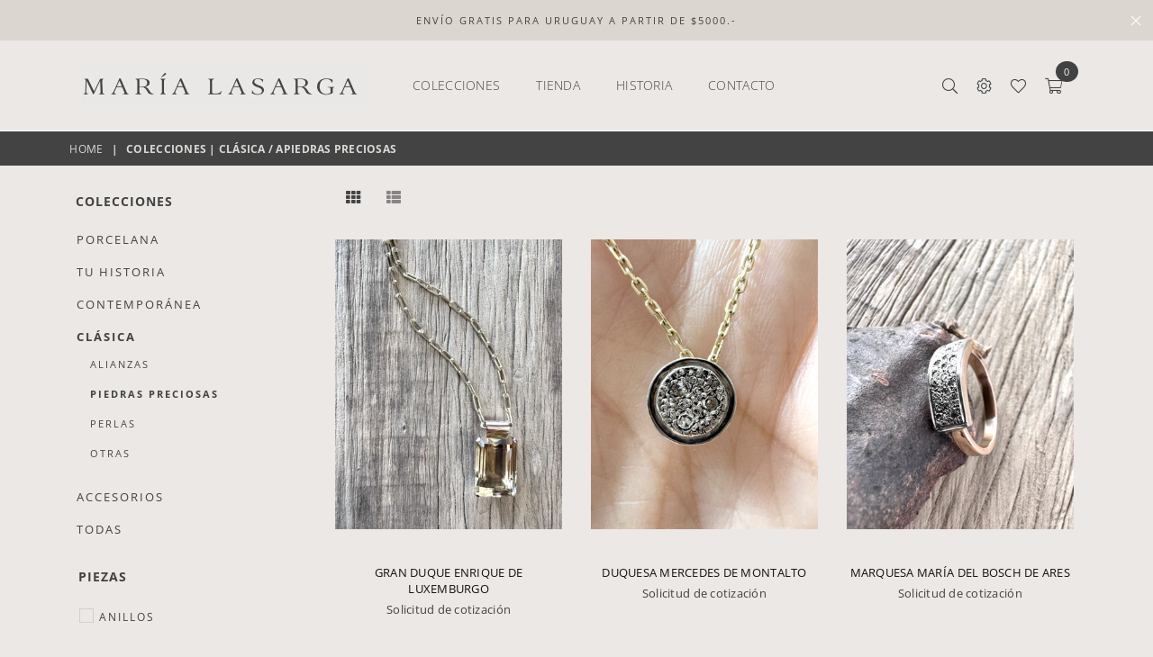

--- FILE ---
content_type: text/html; charset=utf-8
request_url: https://marialasarga.com/collections/clasica-apiedras-preciosas
body_size: 38921
content:
<!doctype html>
<html class="no-js" lang="es" >
  <head>



    <link href="https://fonts.googleapis.com/css2?family=Cormorant:wght@300;400&family=Open+Sans:wght@300;400&display=swap" rel="stylesheet">
    <link href="https://cdn.jsdelivr.net/npm/bootstrap@5.0.0-beta3/dist/css/bootstrap.min.css" rel="stylesheet"  rel="stylesheet"><!--Content in content_for_header -->
<!--LayoutHub-Embed--><link rel="stylesheet" href="https://fonts.googleapis.com/css?family=Poppins:100,200,300,400,500,600,700,800,900" /><link rel="stylesheet" type="text/css" href="[data-uri]" media="all">
<!--LH--><!--/LayoutHub-Embed--><meta charset="utf-8"><meta http-equiv="X-UA-Compatible" content="IE=edge,chrome=1"><meta name="viewport" content="width=device-width, initial-scale=1.0, maximum-scale=1.0, user-scalable=no"><meta name="theme-color" content="#111111"><meta name="format-detection" content="telephone=no"><link rel="canonical" href="https://marialasarga.com/collections/clasica-apiedras-preciosas"><link rel="preconnect" href="//fonts.shopifycdn.com/" crossorigin><link rel="preconnect" href="//cdn.shopify.com"><link rel="preconnect" href="//v.shopify.com"><link rel="preconnect" href="//ajax.googleapis.com"><link rel="dns-prefetch" href="//marialasarga.com"><link rel="dns-prefetch" href="//maria-lasarga.myshopify.com"><link rel="dns-prefetch" href="//cdn.shopify.com"><link rel="dns-prefetch" href="//v.shopify.com"><link rel="dns-prefetch" href="//fonts.shopifycdn.com/" crossorigin><link rel="preload" as="style" href="//marialasarga.com/cdn/shop/t/10/assets/theme.scss.css?v=11744315400252284631653320814"><link href="//marialasarga.com/cdn/shop/t/10/assets/font.css?v=28258977332031581511632330102" rel="stylesheet" type="text/css" media="all" /><link rel="shortcut icon" href="//marialasarga.com/cdn/shop/files/ML_-_favicon-26-26_3192a859-e7c4-4a70-863f-7e20bae73dca_32x32.png?v=1634045597" type="image/png"><title>clásica / apiedras preciosas&ndash; Maria Lasarga</title><!-- /snippets/social-meta-tags.liquid --> <meta name="keywords" content="Maria Lasarga, marialasarga.com" /><meta name="author" content="AdornThemes"><meta property="og:site_name" content="Maria Lasarga"><meta property="og:url" content="https://marialasarga.com/collections/clasica-apiedras-preciosas"><meta property="og:title" content="clásica / apiedras preciosas"><meta property="og:type" content="product.group"><meta property="og:description" content="Transformamos tu porcelana en una joya que atesora un recuerdo. Una historia entrañable fundida en un amuleto que te acompañará para toda la vida."><meta name="twitter:site" content="@adornthemes"><meta name="twitter:card" content="summary_large_image"><meta name="twitter:title" content="clásica / apiedras preciosas"><meta name="twitter:description" content="Transformamos tu porcelana en una joya que atesora un recuerdo. Una historia entrañable fundida en un amuleto que te acompañará para toda la vida.">

    <!-- css --><style type="text/css">*,::after,::before{box-sizing:border-box}article,aside,details,figcaption,figure,footer,header,hgroup,main,menu,nav,section,summary{display:block}body,button,input,select,textarea{font-family:arial;-webkit-font-smoothing:antialiased;-webkit-text-size-adjust:100%}a{background-color:transparent}a,a:after,a:before{transition:all .3s ease-in-out}b,strong{font-weight:700;}em{font-style:italic}small{font-size:80%}sub,sup{font-size:75%;line-height:0;position:relative;vertical-align:baseline}sup{top:-.5em}sub{bottom:-.25em}img{max-width:100%;border:0}button,input,optgroup,select,textarea{color:inherit;font:inherit;margin:0;outline:0}button[disabled],input[disabled]{cursor:default}.mb0{margin-bottom:0!important}.mb10{margin-bottom:10px!important}.mb20{margin-bottom:20px!important}[type=button]::-moz-focus-inner,[type=reset]::-moz-focus-inner,[type=submit]::-moz-focus-inner,button::-moz-focus-inner{border-style:none;padding:0}[type=button]:-moz-focusring,[type=reset]:-moz-focusring,[type=submit]:-moz-focusring,button:-moz-focusring{outline:1px dotted ButtonText}input[type=email],input[type=number],input[type=password],input[type=search]{-webkit-appearance:none;-moz-appearance:none}input[type=checkbox],input[type=radio]{vertical-align:middle}table{width:100%;border-collapse:collapse;border-spacing:0}td,th{padding:0}textarea{overflow:auto;-webkit-appearance:none;-moz-appearance:none}.uppercase{text-transform:uppercase}.lowercase{text-transform:lowercase}.capitalize{text-transform:capitalize}[tabindex='-1']:focus{outline:0}a,img{outline:0!important;border:0}[role=button],a,button,input,label,select,textarea{touch-action:manipulation}.flex{display:flex}.flex-item{flex:1}.clearfix::after{content:'';display:table;clear:both}.clear{clear:both}.icon__fallback-text,.visually-hidden{position:absolute!important;overflow:hidden;clip:rect(0 0 0 0);height:1px;width:1px;margin:-1px;padding:0;border:0}.visibility-hidden{visibility:hidden}.js-focus-hidden:focus{outline:0}.no-js:not(html){display:none}.no-js .no-js:not(html){display:block}.no-js .js{display:none}.skip-link:focus{clip:auto;width:auto;height:auto;margin:0;color:#111;background-color:#fff;padding:10px;opacity:1;z-index:10000;transition:none}blockquote{background:#f8f8f8;font-weight:600;font-size:15px;font-style:normal;text-align:center;padding:0 30px;margin:0}.rte blockquote{padding:25px;margin-bottom:20px}blockquote p+cite{margin-top:7.5px}blockquote cite{display:block;font-size:13px;font-style:inherit}code,pre{font-family:Consolas,monospace;font-size:1em}pre{overflow:auto}.rte:last-child{margin-bottom:0}.rte .h1,.rte .h2,.rte .h3,.rte .h4,.rte .h5,.rte .h6,.rte h1,.rte h2,.rte h3,.rte h4,.rte h5,.rte h6{margin-top:15px;margin-bottom:7.5px}.rte .h1:first-child,.rte .h2:first-child,.rte .h3:first-child,.rte .h4:first-child,.rte .h5:first-child,.rte .h6:first-child,.rte h1:first-child,.rte h2:first-child,.rte h3:first-child,.rte h4:first-child,.rte h5:first-child,.rte h6:first-child{margin-top:0}.rte li{margin-bottom:4px;list-style:inherit}.rte li:last-child{margin-bottom:0}.rte-setting{margin-bottom:11.11111px}.rte-setting:last-child{margin-bottom:0}p:last-child{margin-bottom:0}li{list-style:none}.fine-print{font-size:1.07692em;font-style:italic;margin:20px 0}.txt--minor{font-size:80%}.txt--emphasis{font-style:italic}.icon{display:inline-block;width:20px;height:20px;vertical-align:middle;fill:currentColor}.no-svg .icon{display:none}svg.icon:not(.icon--full-color) circle,svg.icon:not(.icon--full-color) ellipse,svg.icon:not(.icon--full-color) g,svg.icon:not(.icon--full-color) line,svg.icon:not(.icon--full-color) path,svg.icon:not(.icon--full-color) polygon,svg.icon:not(.icon--full-color) polyline,svg.icon:not(.icon--full-color) rect,symbol.icon:not(.icon--full-color) circle,symbol.icon:not(.icon--full-color) ellipse,symbol.icon:not(.icon--full-color) g,symbol.icon:not(.icon--full-color) line,symbol.icon:not(.icon--full-color) path,symbol.icon:not(.icon--full-color) polygon,symbol.icon:not(.icon--full-color) polyline,symbol.icon:not(.icon--full-color) rect{fill:inherit;stroke:inherit}.no-svg .icon__fallback-text{position:static!important;overflow:inherit;clip:none;height:auto;width:auto;margin:0}ol,ul{margin:0;padding:0}ol{list-style:decimal}.list--inline{padding:0;margin:0}.list--inline li{display:inline-block;margin-bottom:0;vertical-align:middle}.rte img{height:auto}.rte table{table-layout:fixed}.rte ol,.rte ul{margin:20px 0 30px 30px}.rte ol.list--inline,.rte ul.list--inline{margin-left:0}.rte ul{list-style:disc outside}.rte ul ul{list-style:circle outside}.rte ul ul ul{list-style:square outside}.rte a:not(.btn){padding-bottom:1px}.text-center .rte ol,.text-center .rte ul,.text-center.rte ol,.text-center.rte ul{margin-left:0;list-style-position:inside}.rte__table-wrapper{max-width:100%;overflow:auto;-webkit-overflow-scrolling:touch}svg:not(:root){overflow:hidden}.video-wrapper{position:relative;overflow:hidden;max-width:100%;padding-bottom:56.25%;height:0;height:auto}.video-wrapper iframe{position:absolute;top:0;left:0;width:100%;height:100%}form{margin:0}legend{border:0;padding:0}button{cursor:pointer}input[type=submit]{cursor:pointer}input[type=text]{-webkit-appearance:none;-moz-appearance:none}[type=checkbox]+label,[type=radio]+label{display:inline-block;margin-bottom:0}label[for]{cursor:pointer}textarea{min-height:100px}input[type=checkbox],input[type=radio]{margin:0 5px 0 0}select::-ms-expand{display:none}.label--hidden{position:absolute;height:0;width:0;margin-bottom:0;overflow:hidden;clip:rect(1px,1px,1px,1px)}.ie9 .label--hidden{position:static;height:auto;width:auto;margin-bottom:2px;overflow:visible;clip:initial}.form-vertical input,.form-vertical select,.form-vertical textarea{display:block;width:100%}.form-vertical [type=checkbox],.form-vertical [type=radio]{display:inline-block;width:auto;margin-right:5px}.form-vertical .btn,.form-vertical [type=submit]{display:inline-block;width:auto}.grid--table{display:table;table-layout:fixed;width:100%}.grid--table>.grid__item{float:none;display:table-cell;vertical-align:middle}.is-transitioning{display:block!important;visibility:visible!important}.grid{list-style:none;margin:0 -15px;padding:0}.grid::after{content:'';display:table;clear:both}@media only screen and (max-width:1024px){.grid{margin:0 -7.5px}}@media only screen and (max-width:766px){.grid{margin:0 -5px}}.grid__item{float:left;padding-left:15px;padding-right:15px;width:100%}@media only screen and (max-width:1024px){.grid__item{padding-left:7.5px;padding-right:7.5px}}@media only screen and (max-width:766px){.grid__item{padding-left:5px;padding-right:5px}}.grid__item[class*="--push"]{position:relative}.grid--rev{direction:rtl;text-align:left}.grid--rev>.grid__item{direction:ltr;text-align:left;float:right}.one-whole{width:100%}.one-half{width:50%}.one-third{width:33.33333%}.two-thirds{width:66.66667%}.one-quarter{width:25%}.two-quarters{width:50%}.three-quarters{width:75%}.one-fifth{width:20%}.two-fifths{width:40%}.three-fifths{width:60%}.four-fifths{width:80%}.one-sixth{width:16.66667%}.two-sixths{width:33.33333%}.three-sixths{width:50%}.four-sixths{width:66.66667%}.five-sixths{width:83.33333%}.one-seventh{width:14.28571%}.one-eighth{width:12.5%}.two-eighths{width:25%}.three-eighths{width:37.5%}.four-eighths{width:50%}.five-eighths{width:62.5%}.six-eighths{width:75%}.seven-eighths{width:87.5%}.one-nineth{width:11.11111%}.one-tenth{width:10%}.two-tenths{width:20%}.three-tenths{width:30%}.four-tenths{width:40%}.five-tenths{width:50%}.six-tenths{width:60%}.seven-tenths{width:70%}.eight-tenths{width:80%}.nine-tenths{width:90%}.one-twelfth{width:8.33333%}.two-twelfths{width:16.66667%}.three-twelfths{width:25%}.four-twelfths{width:33.33333%}.five-twelfths{width:41.66667%}.six-twelfths{width:50%}.seven-twelfths{width:58.33333%}.eight-twelfths{width:66.66667%}.nine-twelfths{width:75%}.ten-twelfths{width:83.33333%}.eleven-twelfths{width:91.66667%}.show{display:block!important}.hide{display:none!important}.text-left{text-align:left!important}.text-right{text-align:right!important}.text-center{text-align:center!important}@media only screen and (min-width:767px){.medium-up--one-whole{width:100%}.medium-up--one-half{width:50%}.medium-up--one-third{width:33.33333%}.medium-up--two-thirds{width:66.66667%}.medium-up--one-quarter{width:25%}.medium-up--two-quarters{width:50%}.medium-up--three-quarters{width:75%}.medium-up--one-fifth{width:20%}.medium-up--two-fifths{width:40%}.medium-up--three-fifths{width:60%}.medium-up--four-fifths{width:80%}.medium-up--one-sixth{width:16.66667%}.medium-up--two-sixths{width:33.33333%}.medium-up--three-sixths{width:50%}.medium-up--four-sixths{width:66.66667%}.medium-up--five-sixths{width:83.33333%}.medium-up--one-seventh{width:14.28571%}.medium-up--one-eighth{width:12.5%}.medium-up--two-eighths{width:25%}.medium-up--three-eighths{width:37.5%}.medium-up--four-eighths{width:50%}.medium-up--five-eighths{width:62.5%}.medium-up--six-eighths{width:75%}.medium-up--seven-eighths{width:87.5%}.medium-up--one-nineth{width:11.11111%}.medium-up--one-tenth{width:10%}.medium-up--two-tenths{width:20%}.medium-up--three-tenths{width:30%}.medium-up--four-tenths{width:40%}.medium-up--five-tenths{width:50%}.medium-up--six-tenths{width:60%}.medium-up--seven-tenths{width:70%}.medium-up--eight-tenths{width:80%}.medium-up--nine-tenths{width:90%}.medium-up--one-twelfth{width:8.33333%}.medium-up--two-twelfths{width:16.66667%}.medium-up--three-twelfths{width:25%}.medium-up--four-twelfths{width:33.33333%}.medium-up--five-twelfths{width:41.66667%}.medium-up--six-twelfths{width:50%}.medium-up--seven-twelfths{width:58.33333%}.medium-up--eight-twelfths{width:66.66667%}.medium-up--nine-twelfths{width:75%}.medium-up--ten-twelfths{width:83.33333%}.medium-up--eleven-twelfths{width:91.66667%}.grid--uniform .medium-up--five-tenths:nth-child(2n+1),.grid--uniform .medium-up--four-eighths:nth-child(2n+1),.grid--uniform .medium-up--four-twelfths:nth-child(3n+1),.grid--uniform .medium-up--one-eighth:nth-child(8n+1),.grid--uniform .medium-up--one-fifth:nth-child(5n+1),.grid--uniform .medium-up--one-half:nth-child(2n+1),.grid--uniform .medium-up--one-quarter:nth-child(4n+1),.grid--uniform .medium-up--one-seventh:nth-child(7n+1),.grid--uniform .medium-up--one-sixth:nth-child(6n+1),.grid--uniform .medium-up--one-third:nth-child(3n+1),.grid--uniform .medium-up--one-twelfth:nth-child(12n+1),.grid--uniform .medium-up--six-twelfths:nth-child(2n+1),.grid--uniform .medium-up--three-sixths:nth-child(2n+1),.grid--uniform .medium-up--three-twelfths:nth-child(4n+1),.grid--uniform .medium-up--two-eighths:nth-child(4n+1),.grid--uniform .medium-up--two-sixths:nth-child(3n+1),.grid--uniform .medium-up--two-twelfths:nth-child(6n+1){clear:both}.medium-up--show{display:block!important}.medium-up--hide{display:none!important}.medium-up--text-left{text-align:left!important}.medium-up--text-right{text-align:right!important}.medium-up--text-center{text-align:center!important}}@media only screen and (min-width:1025px){.large-up--one-whole{width:100%}.large-up--one-half{width:50%}.large-up--one-third{width:33.33333%}.large-up--two-thirds{width:66.66667%}.large-up--one-quarter{width:25%}.large-up--two-quarters{width:50%}.large-up--three-quarters{width:75%}.large-up--one-fifth{width:20%}.large-up--two-fifths{width:40%}.large-up--three-fifths{width:60%}.large-up--four-fifths{width:80%}.large-up--one-sixth{width:16.66667%}.large-up--two-sixths{width:33.33333%}.large-up--three-sixths{width:50%}.large-up--four-sixths{width:66.66667%}.large-up--five-sixths{width:83.33333%}.large-up--one-seventh{width:14.28571%}.large-up--one-eighth{width:12.5%}.large-up--two-eighths{width:25%}.large-up--three-eighths{width:37.5%}.large-up--four-eighths{width:50%}.large-up--five-eighths{width:62.5%}.large-up--six-eighths{width:75%}.large-up--seven-eighths{width:87.5%}.large-up--one-nineth{width:11.11111%}.large-up--one-tenth{width:10%}.large-up--two-tenths{width:20%}.large-up--three-tenths{width:30%}.large-up--four-tenths{width:40%}.large-up--five-tenths{width:50%}.large-up--six-tenths{width:60%}.large-up--seven-tenths{width:70%}.large-up--eight-tenths{width:80%}.large-up--nine-tenths{width:90%}.large-up--one-twelfth{width:8.33333%}.large-up--two-twelfths{width:16.66667%}.large-up--three-twelfths{width:25%}.large-up--four-twelfths{width:33.33333%}.large-up--five-twelfths{width:41.66667%}.large-up--six-twelfths{width:50%}.large-up--seven-twelfths{width:58.33333%}.large-up--eight-twelfths{width:66.66667%}.large-up--nine-twelfths{width:75%}.large-up--ten-twelfths{width:83.33333%}.large-up--eleven-twelfths{width:91.66667%}.grid--uniform .large-up--five-tenths:nth-child(2n+1),.grid--uniform .large-up--four-eighths:nth-child(2n+1),.grid--uniform .large-up--four-twelfths:nth-child(3n+1),.grid--uniform .large-up--one-eighth:nth-child(8n+1),.grid--uniform .large-up--one-fifth:nth-child(5n+1),.grid--uniform .large-up--one-half:nth-child(2n+1),.grid--uniform .large-up--one-quarter:nth-child(4n+1),.grid--uniform .large-up--one-seventh:nth-child(7n+1),.grid--uniform .large-up--one-sixth:nth-child(6n+1),.grid--uniform .large-up--one-third:nth-child(3n+1),.grid--uniform .large-up--one-twelfth:nth-child(12n+1),.grid--uniform .large-up--six-twelfths:nth-child(2n+1),.grid--uniform .large-up--three-sixths:nth-child(2n+1),.grid--uniform .large-up--three-twelfths:nth-child(4n+1),.grid--uniform .large-up--two-eighths:nth-child(4n+1),.grid--uniform .large-up--two-sixths:nth-child(3n+1),.grid--uniform .large-up--two-twelfths:nth-child(6n+1){clear:both}.large-up--show{display:block!important}.large-up--hide{display:none!important}.large-up--text-left{text-align:left!important}.large-up--text-right{text-align:right!important}.large-up--text-center{text-align:center!important}}@media only screen and (min-width:1280px){.widescreen--one-whole{width:100%}.widescreen--one-half{width:50%}.widescreen--one-third{width:33.33333%}.widescreen--two-thirds{width:66.66667%}.widescreen--one-quarter{width:25%}.widescreen--two-quarters{width:50%}.widescreen--three-quarters{width:75%}.widescreen--one-fifth{width:20%}.widescreen--two-fifths{width:40%}.widescreen--three-fifths{width:60%}.widescreen--four-fifths{width:80%}.widescreen--one-sixth{width:16.66667%}.widescreen--two-sixths{width:33.33333%}.widescreen--three-sixths{width:50%}.widescreen--four-sixths{width:66.66667%}.widescreen--five-sixths{width:83.33333%}.widescreen--one-seventh{width:14.28571%}.widescreen--one-eighth{width:12.5%}.widescreen--two-eighths{width:25%}.widescreen--three-eighths{width:37.5%}.widescreen--four-eighths{width:50%}.widescreen--five-eighths{width:62.5%}.widescreen--six-eighths{width:75%}.widescreen--seven-eighths{width:87.5%}.widescreen--one-nineth{width:11.11111%}.widescreen--one-tenth{width:10%}.widescreen--two-tenths{width:20%}.widescreen--three-tenths{width:30%}.widescreen--four-tenths{width:40%}.widescreen--five-tenths{width:50%}.widescreen--six-tenths{width:60%}.widescreen--seven-tenths{width:70%}.widescreen--eight-tenths{width:80%}.widescreen--nine-tenths{width:90%}.widescreen--one-twelfth{width:8.33333%}.widescreen--two-twelfths{width:16.66667%}.widescreen--three-twelfths{width:25%}.widescreen--four-twelfths{width:33.33333%}.widescreen--five-twelfths{width:41.66667%}.widescreen--six-twelfths{width:50%}.widescreen--seven-twelfths{width:58.33333%}.widescreen--eight-twelfths{width:66.66667%}.widescreen--nine-twelfths{width:75%}.widescreen--ten-twelfths{width:83.33333%}.widescreen--eleven-twelfths{width:91.66667%}.grid--uniform .widescreen--five-tenths:nth-child(2n+1),.grid--uniform .widescreen--four-eighths:nth-child(2n+1),.grid--uniform .widescreen--four-twelfths:nth-child(3n+1),.grid--uniform .widescreen--one-eighth:nth-child(8n+1),.grid--uniform .widescreen--one-fifth:nth-child(5n+1),.grid--uniform .widescreen--one-half:nth-child(2n+1),.grid--uniform .widescreen--one-quarter:nth-child(4n+1),.grid--uniform .widescreen--one-seventh:nth-child(7n+1),.grid--uniform .widescreen--one-sixth:nth-child(6n+1),.grid--uniform .widescreen--one-third:nth-child(3n+1),.grid--uniform .widescreen--one-twelfth:nth-child(12n+1),.grid--uniform .widescreen--six-twelfths:nth-child(2n+1),.grid--uniform .widescreen--three-sixths:nth-child(2n+1),.grid--uniform .widescreen--three-twelfths:nth-child(4n+1),.grid--uniform .widescreen--two-eighths:nth-child(4n+1),.grid--uniform .widescreen--two-sixths:nth-child(3n+1),.grid--uniform .widescreen--two-twelfths:nth-child(6n+1){clear:both}.widescreen--show{display:block!important}.widescreen--hide{display:none!important}.widescreen--text-left{text-align:left!important}.widescreen--text-right{text-align:right!important}.widescreen--text-center{text-align:center!important}}@media only screen and (min-width:1025px) and (max-width:1279px){.large--one-whole{width:100%}.large--one-half{width:50%}.large--one-third{width:33.33333%}.large--two-thirds{width:66.66667%}.large--one-quarter{width:25%}.large--two-quarters{width:50%}.large--three-quarters{width:75%}.large--one-fifth{width:20%}.large--two-fifths{width:40%}.large--three-fifths{width:60%}.large--four-fifths{width:80%}.large--one-sixth{width:16.66667%}.large--two-sixths{width:33.33333%}.large--three-sixths{width:50%}.large--four-sixths{width:66.66667%}.large--five-sixths{width:83.33333%}.large--one-seventh{width:14.28571%}.large--one-eighth{width:12.5%}.large--two-eighths{width:25%}.large--three-eighths{width:37.5%}.large--four-eighths{width:50%}.large--five-eighths{width:62.5%}.large--six-eighths{width:75%}.large--seven-eighths{width:87.5%}.large--one-nineth{width:11.11111%}.large--one-tenth{width:10%}.large--two-tenths{width:20%}.large--three-tenths{width:30%}.large--four-tenths{width:40%}.large--five-tenths{width:50%}.large--six-tenths{width:60%}.large--seven-tenths{width:70%}.large--eight-tenths{width:80%}.large--nine-tenths{width:90%}.large--one-twelfth{width:8.33333%}.large--two-twelfths{width:16.66667%}.large--three-twelfths{width:25%}.large--four-twelfths{width:33.33333%}.large--five-twelfths{width:41.66667%}.large--six-twelfths{width:50%}.large--seven-twelfths{width:58.33333%}.large--eight-twelfths{width:66.66667%}.large--nine-twelfths{width:75%}.large--ten-twelfths{width:83.33333%}.large--eleven-twelfths{width:91.66667%}.grid--uniform .large--five-tenths:nth-child(2n+1),.grid--uniform .large--four-eighths:nth-child(2n+1),.grid--uniform .large--four-twelfths:nth-child(3n+1),.grid--uniform .large--one-eighth:nth-child(8n+1),.grid--uniform .large--one-fifth:nth-child(5n+1),.grid--uniform .large--one-half:nth-child(2n+1),.grid--uniform .large--one-quarter:nth-child(4n+1),.grid--uniform .large--one-seventh:nth-child(7n+1),.grid--uniform .large--one-sixth:nth-child(6n+1),.grid--uniform .large--one-third:nth-child(3n+1),.grid--uniform .large--one-twelfth:nth-child(12n+1),.grid--uniform .large--six-twelfths:nth-child(2n+1),.grid--uniform .large--three-sixths:nth-child(2n+1),.grid--uniform .large--three-twelfths:nth-child(4n+1),.grid--uniform .large--two-eighths:nth-child(4n+1),.grid--uniform .large--two-sixths:nth-child(3n+1),.grid--uniform .large--two-twelfths:nth-child(6n+1){clear:both}.large--show{display:block!important}.large--hide{display:none!important}.large--text-left{text-align:left!important}.large--text-right{text-align:right!important}.large--text-center{text-align:center!important}}@media only screen and (min-width:767px) and (max-width:1024px){.medium--one-whole{width:100%}.medium--one-half{width:50%}.medium--one-third{width:33.33333%}.medium--two-thirds{width:66.66667%}.medium--one-quarter{width:25%}.medium--two-quarters{width:50%}.medium--three-quarters{width:75%}.medium--one-fifth{width:20%}.medium--two-fifths{width:40%}.medium--three-fifths{width:60%}.medium--four-fifths{width:80%}.medium--one-sixth{width:16.66667%}.medium--two-sixths{width:33.33333%}.medium--three-sixths{width:50%}.medium--four-sixths{width:66.66667%}.medium--five-sixths{width:83.33333%}.medium--one-seventh{width:14.28571%}.medium--one-eighth{width:12.5%}.medium--two-eighths{width:25%}.medium--three-eighths{width:37.5%}.medium--four-eighths{width:50%}.medium--five-eighths{width:62.5%}.medium--six-eighths{width:75%}.medium--seven-eighths{width:87.5%}.medium--one-nineth{width:11.11111%}.medium--one-tenth{width:10%}.medium--two-tenths{width:20%}.medium--three-tenths{width:30%}.medium--four-tenths{width:40%}.medium--five-tenths{width:50%}.medium--six-tenths{width:60%}.medium--seven-tenths{width:70%}.medium--eight-tenths{width:80%}.medium--nine-tenths{width:90%}.medium--one-twelfth{width:8.33333%}.medium--two-twelfths{width:16.66667%}.medium--three-twelfths{width:25%}.medium--four-twelfths{width:33.33333%}.medium--five-twelfths{width:41.66667%}.medium--six-twelfths{width:50%}.medium--seven-twelfths{width:58.33333%}.medium--eight-twelfths{width:66.66667%}.medium--nine-twelfths{width:75%}.medium--ten-twelfths{width:83.33333%}.medium--eleven-twelfths{width:91.66667%}.grid--uniform .medium--five-tenths:nth-child(2n+1),.grid--uniform .medium--four-eighths:nth-child(2n+1),.grid--uniform .medium--four-twelfths:nth-child(3n+1),.grid--uniform .medium--one-eighth:nth-child(8n+1),.grid--uniform .medium--one-fifth:nth-child(5n+1),.grid--uniform .medium--one-half:nth-child(2n+1),.grid--uniform .medium--one-quarter:nth-child(4n+1),.grid--uniform .medium--one-seventh:nth-child(7n+1),.grid--uniform .medium--one-sixth:nth-child(6n+1),.grid--uniform .medium--one-third:nth-child(3n+1),.grid--uniform .medium--one-twelfth:nth-child(12n+1),.grid--uniform .medium--six-twelfths:nth-child(2n+1),.grid--uniform .medium--three-sixths:nth-child(2n+1),.grid--uniform .medium--three-twelfths:nth-child(4n+1),.grid--uniform .medium--two-eighths:nth-child(4n+1),.grid--uniform .medium--two-sixths:nth-child(3n+1),.grid--uniform .medium--two-twelfths:nth-child(6n+1){clear:both}.medium--show{display:block!important}.medium--hide{display:none!important}.medium--text-left{text-align:left!important}.medium--text-right{text-align:right!important}.medium--text-center{text-align:center!important}}@media only screen and (max-width:766px){.small--one-whole{width:100%}.small--one-half{width:50%}.small--one-third{width:33.33333%}.small--two-thirds{width:66.66667%}.small--one-quarter{width:25%}.small--two-quarters{width:50%}.small--three-quarters{width:75%}.small--one-fifth{width:20%}.small--two-fifths{width:40%}.small--three-fifths{width:60%}.small--four-fifths{width:80%}.small--one-sixth{width:16.66667%}.small--two-sixths{width:33.33333%}.small--three-sixths{width:50%}.small--four-sixths{width:66.66667%}.small--five-sixths{width:83.33333%}.small--one-seventh{width:14.28571%}.small--one-eighth{width:12.5%}.small--two-eighths{width:25%}.small--three-eighths{width:37.5%}.small--four-eighths{width:50%}.small--five-eighths{width:62.5%}.small--six-eighths{width:75%}.small--seven-eighths{width:87.5%}.small--one-nineth{width:11.11111%}.small--one-tenth{width:10%}.small--two-tenths{width:20%}.small--three-tenths{width:30%}.small--four-tenths{width:40%}.small--five-tenths{width:50%}.small--six-tenths{width:60%}.small--seven-tenths{width:70%}.small--eight-tenths{width:80%}.small--nine-tenths{width:90%}.small--one-twelfth{width:8.33333%}.small--two-twelfths{width:16.66667%}.small--three-twelfths{width:25%}.small--four-twelfths{width:33.33333%}.small--five-twelfths{width:41.66667%}.small--six-twelfths{width:50%}.small--seven-twelfths{width:58.33333%}.small--eight-twelfths{width:66.66667%}.small--nine-twelfths{width:75%}.small--ten-twelfths{width:83.33333%}.small--eleven-twelfths{width:91.66667%}.grid--uniform .small--five-tenths:nth-child(2n+1),.grid--uniform .small--four-eighths:nth-child(2n+1),.grid--uniform .small--four-twelfths:nth-child(3n+1),.grid--uniform .small--one-eighth:nth-child(8n+1),.grid--uniform .small--one-half:nth-child(2n+1),.grid--uniform .small--one-quarter:nth-child(4n+1),.grid--uniform .small--one-seventh:nth-child(7n+1),.grid--uniform .small--one-sixth:nth-child(6n+1),.grid--uniform .small--one-third:nth-child(3n+1),.grid--uniform .small--one-twelfth:nth-child(12n+1),.grid--uniform .small--six-twelfths:nth-child(2n+1),.grid--uniform .small--three-sixths:nth-child(2n+1),.grid--uniform .small--three-twelfths:nth-child(4n+1),.grid--uniform .small--two-eighths:nth-child(4n+1),.grid--uniform .small--two-sixths:nth-child(3n+1),.grid--uniform .small--two-twelfths:nth-child(6n+1),.grid--uniform.small--one-fifth:nth-child(5n+1){clear:both}.small--show{display:block!important}.small--hide{display:none!important}.small--text-left{text-align:left!important}.small--text-right{text-align:right!important}.small--text-center{text-align:center!important}}@media only screen and (min-width:767px){.medium-up--push-one-half{left:50%}.medium-up--push-one-third{left:33.33333%}.medium-up--push-two-thirds{left:66.66667%}.medium-up--push-one-quarter{left:25%}.medium-up--push-two-quarters{left:50%}.medium-up--push-three-quarters{left:75%}.medium-up--push-one-fifth{left:20%}.medium-up--push-two-fifths{left:40%}.medium-up--push-three-fifths{left:60%}.medium-up--push-four-fifths{left:80%}.medium-up--push-one-sixth{left:16.66667%}.medium-up--push-two-sixths{left:33.33333%}.medium-up--push-three-sixths{left:50%}.medium-up--push-four-sixths{left:66.66667%}.medium-up--push-five-sixths{left:83.33333%}.medium-up--push-one-eighth{left:12.5%}.medium-up--push-two-eighths{left:25%}.medium-up--push-three-eighths{left:37.5%}.medium-up--push-four-eighths{left:50%}.medium-up--push-five-eighths{left:62.5%}.medium-up--push-six-eighths{left:75%}.medium-up--push-seven-eighths{left:87.5%}.medium-up--push-one-tenth{left:10%}.medium-up--push-two-tenths{left:20%}.medium-up--push-three-tenths{left:30%}.medium-up--push-four-tenths{left:40%}.medium-up--push-five-tenths{left:50%}.medium-up--push-six-tenths{left:60%}.medium-up--push-seven-tenths{left:70%}.medium-up--push-eight-tenths{left:80%}.medium-up--push-nine-tenths{left:90%}.medium-up--push-one-twelfth{left:8.33333%}.medium-up--push-two-twelfths{left:16.66667%}.medium-up--push-three-twelfths{left:25%}.medium-up--push-four-twelfths{left:33.33333%}.medium-up--push-five-twelfths{left:41.66667%}.medium-up--push-six-twelfths{left:50%}.medium-up--push-seven-twelfths{left:58.33333%}.medium-up--push-eight-twelfths{left:66.66667%}.medium-up--push-nine-twelfths{left:75%}.medium-up--push-ten-twelfths{left:83.33333%}.medium-up--push-eleven-twelfths{left:91.66667%}}.wd-30{width:30%}.wd-40{width:40%}.wd-50{width:50%}.wd-60{width:60%}.wd-70{width:70%}.wd-80{width:80%}.wd-90{width:90%}.grid-mr-0{margin:0}.grid-mr-1{margin:0 -.5px}.grid-mr-2{margin:0 -1px}.grid-mr-3{margin:0 -1.5px}.grid-mr-4{margin:0 -2px}.grid-mr-5{margin:0 -2.5px}.grid-mr-6{margin:0 -3px}.grid-mr-7{margin:0 -3.5px}.grid-mr-8{margin:0 -4px}.grid-mr-9{margin:0 -4.5px}.grid-mr-10{margin:0 -5px}.grid-mr-11{margin:0 -5.5px}.grid-mr-12{margin:0 -6px}.grid-mr-13{margin:0 -6.5px}.grid-mr-14{margin:0 -7px}.grid-mr-15{margin:0 -7.5px}.grid-mr-16{margin:0 -8px}.grid-mr-17{margin:0 -8.5px}.grid-mr-18{margin:0 -9px}.grid-mr-19{margin:0 -9.5px}.grid-mr-20{margin:0 -10px}.grid-mr-21{margin:0 -10.5px}.grid-mr-22{margin:0 -11px}.grid-mr-23{margin:0 -11.5px}.grid-mr-24{margin:0 -12px}.grid-mr-25{margin:0 -12.5px}.grid-mr-26{margin:0 -13px}.grid-mr-27{margin:0 -13.5px}.grid-mr-28{margin:0 -14px}.grid-mr-29{margin:0 -14.5px}.grid-mr-30{margin:0 -15px}.pd-1 .collection-grid-item{margin:0 .5px 1px}.pd-2 .collection-grid-item{margin:0 1px 2px}.pd-3 .collection-grid-item{margin:0 1.5px 3px}.pd-4 .collection-grid-item{margin:0 2px 4px}.pd-5 .collection-grid-item{margin:0 2.5px 5px}.pd-6 .collection-grid-item{margin:0 3px 6px}.pd-7 .collection-grid-item{margin:0 3.5px 7px}.pd-8 .collection-grid-item{margin:0 4px 8px}.pd-9 .collection-grid-item{margin:0 4.5px 9px}.pd-10 .collection-grid-item{margin:0 5px 10px}.pd-11 .collection-grid-item{margin:0 5.5px 11px}.pd-12 .collection-grid-item{margin:0 6px 12px}.pd-13 .collection-grid-item{margin:0 6.5px 13px}.pd-14 .collection-grid-item{margin:0 7px 14px}.pd-15 .collection-grid-item{margin:0 7.5px 15px}.pd-16 .collection-grid-item{margin:0 8px 16px}.pd-17 .collection-grid-item{margin:0 8.5px 17px}.pd-18 .collection-grid-item{margin:0 9px 18px}.pd-19 .collection-grid-item{margin:0 9.5px 19px}.pd-20 .collection-grid-item{margin:0 10px 20px}.pd-21 .collection-grid-item{margin:0 10.5px 21px}.pd-22 .collection-grid-item{margin:0 11px 22px}.pd-23 .collection-grid-item{margin:0 11.5px 23px}.pd-24 .collection-grid-item{margin:0 12px 24px}.pd-25 .collection-grid-item{margin:0 12.5px 25px}.pd-26 .collection-grid-item{margin:0 13px 26px}.pd-27 .collection-grid-item{margin:0 13.5px 27px}.pd-28 .collection-grid-item{margin:0 14px 28px}.pd-29 .collection-grid-item{margin:0 14.5px 29px}.pd-30 .collection-grid-item{margin:0 15px 30px}@media only screen and (max-width:766px){.pd-mb-1 .collection-grid-item{margin:0 .5px 1px}.pd-mb-2 .collection-grid-item{margin:0 1px 2px}.pd-mb-3 .collection-grid-item{margin:0 1.5px 3px}.pd-mb-4 .collection-grid-item{margin:0 2px 4px}.pd-mb-5 .collection-grid-item{margin:0 2.5px 5px}.pd-mb-6 .collection-grid-item{margin:0 3px 6px}.pd-mb-7 .collection-grid-item{margin:0 3.5px 7px}.pd-mb-8 .collection-grid-item{margin:0 4px 8px}.pd-mb-9 .collection-grid-item{margin:0 4.5px 9px}.pd-mb-10 .collection-grid-item{margin:0 5px 10px}.pd-mb-11 .collection-grid-item{margin:0 5.5px 11px}.pd-mb-12 .collection-grid-item{margin:0 6px 12px}.pd-mb-13 .collection-grid-item{margin:0 6.5px 13px}.pd-mb-14 .collection-grid-item{margin:0 7px 14px}.pd-mb-15 .collection-grid-item{margin:0 7.5px 15px}.pd-mb-16 .collection-grid-item{margin:0 8px 16px}.pd-mb-17 .collection-grid-item{margin:0 8.5px 17px}.pd-mb-18 .collection-grid-item{margin:0 9px 18px}.pd-mb-19 .collection-grid-item{margin:0 9.5px 19px}.pd-mb-20 .collection-grid-item{margin:0 10px 20px}.pd-mb-21 .collection-grid-item{margin:0 10.5px 21px}.pd-mb-22 .collection-grid-item{margin:0 11px 22px}.pd-mb-23 .collection-grid-item{margin:0 11.5px 23px}.pd-mb-24 .collection-grid-item{margin:0 12px 24px}.pd-mb-25 .collection-grid-item{margin:0 12.5px 25px}.pd-mb-26 .collection-grid-item{margin:0 13px 26px}.pd-mb-27 .collection-grid-item{margin:0 13.5px 27px}.pd-mb-28 .collection-grid-item{margin:0 14px 28px}.pd-mb-29 .collection-grid-item{margin:0 14.5px 29px}.pd-mb-30 .collection-grid-item{margin:0 15px 30px}}.col-1{width:100%}.col-2{width:50%}.col-3{width:33.33%}.col-4{width:25%}.col-5{width:20%}</style><link href="//marialasarga.com/cdn/shop/t/10/assets/theme.scss.css?v=11744315400252284631653320814" rel="stylesheet" type="text/css" media="all" />
<script src="//marialasarga.com/cdn/shop/t/10/assets/jquery.min.js?v=98014222988859431451632330107"></script>    <script>      var theme = {        strings:{          addToCart:"Agregar al carrito",soldOut:"Agotado",unavailable:"No disponible",showMore:"Ver más",showLess:"Mostrar menos"        },        mlcurrency:true,moneyFormat:"\u003cspan class='money'\u003e${{amount_no_decimals}}\u003c\/span\u003e",currencyFormat:"money_with_currency_format",shopCurrency:"USD",autoCurrencies:true,money_currency_format:"${{amount_no_decimals}} USD",money_format:"${{amount_no_decimals}}",        ajax_cart:true,fixedHeader:false,animation:false,animationMobile:true,searchresult:"Ver Todos",wlAvailable:"Disponible en lista de preferidos",rtl:false,days:"Dias",hours:"Hrs",minuts:"Min",seconds:"Seg",};      document.documentElement.className = document.documentElement.className.replace('no-js', 'js');var designmode = false;</script>    <script src="//marialasarga.com/cdn/shop/t/10/assets/vendor.min.js?v=124176343689445626311632330126" defer="defer"></script><script src="//marialasarga.com/cdn/shopifycloud/storefront/assets/themes_support/option_selection-b017cd28.js" async></script>

    <script>window.performance && window.performance.mark && window.performance.mark('shopify.content_for_header.start');</script><meta name="facebook-domain-verification" content="c8a5dpd2kx18v0155wys5zmlvfbytn">
<meta name="facebook-domain-verification" content="zz7hoalqad9utunpvq1h3aqk9xs4k3">
<meta id="shopify-digital-wallet" name="shopify-digital-wallet" content="/44416630933/digital_wallets/dialog">
<link rel="alternate" type="application/atom+xml" title="Feed" href="/collections/clasica-apiedras-preciosas.atom" />
<link rel="alternate" type="application/json+oembed" href="https://marialasarga.com/collections/clasica-apiedras-preciosas.oembed">
<script async="async" src="/checkouts/internal/preloads.js?locale=es-US"></script>
<script id="shopify-features" type="application/json">{"accessToken":"f474e2c5efd1061d09316bc541d9a126","betas":["rich-media-storefront-analytics"],"domain":"marialasarga.com","predictiveSearch":true,"shopId":44416630933,"locale":"es"}</script>
<script>var Shopify = Shopify || {};
Shopify.shop = "maria-lasarga.myshopify.com";
Shopify.locale = "es";
Shopify.currency = {"active":"USD","rate":"1.0"};
Shopify.country = "US";
Shopify.theme = {"name":"Copia de Customtheme","id":127109431445,"schema_name":null,"schema_version":null,"theme_store_id":null,"role":"main"};
Shopify.theme.handle = "null";
Shopify.theme.style = {"id":null,"handle":null};
Shopify.cdnHost = "marialasarga.com/cdn";
Shopify.routes = Shopify.routes || {};
Shopify.routes.root = "/";</script>
<script type="module">!function(o){(o.Shopify=o.Shopify||{}).modules=!0}(window);</script>
<script>!function(o){function n(){var o=[];function n(){o.push(Array.prototype.slice.apply(arguments))}return n.q=o,n}var t=o.Shopify=o.Shopify||{};t.loadFeatures=n(),t.autoloadFeatures=n()}(window);</script>
<script id="shop-js-analytics" type="application/json">{"pageType":"collection"}</script>
<script defer="defer" async type="module" src="//marialasarga.com/cdn/shopifycloud/shop-js/modules/v2/client.init-shop-cart-sync_2Gr3Q33f.es.esm.js"></script>
<script defer="defer" async type="module" src="//marialasarga.com/cdn/shopifycloud/shop-js/modules/v2/chunk.common_noJfOIa7.esm.js"></script>
<script defer="defer" async type="module" src="//marialasarga.com/cdn/shopifycloud/shop-js/modules/v2/chunk.modal_Deo2FJQo.esm.js"></script>
<script type="module">
  await import("//marialasarga.com/cdn/shopifycloud/shop-js/modules/v2/client.init-shop-cart-sync_2Gr3Q33f.es.esm.js");
await import("//marialasarga.com/cdn/shopifycloud/shop-js/modules/v2/chunk.common_noJfOIa7.esm.js");
await import("//marialasarga.com/cdn/shopifycloud/shop-js/modules/v2/chunk.modal_Deo2FJQo.esm.js");

  window.Shopify.SignInWithShop?.initShopCartSync?.({"fedCMEnabled":true,"windoidEnabled":true});

</script>
<script>(function() {
  var isLoaded = false;
  function asyncLoad() {
    if (isLoaded) return;
    isLoaded = true;
    var urls = ["\/\/www.powr.io\/powr.js?powr-token=maria-lasarga.myshopify.com\u0026external-type=shopify\u0026shop=maria-lasarga.myshopify.com","https:\/\/app.layouthub.com\/shopify\/layouthub.js?shop=maria-lasarga.myshopify.com","https:\/\/gtranslate.io\/shopify\/gtranslate.js?shop=maria-lasarga.myshopify.com","https:\/\/storage.nfcube.com\/instafeed-b61ffc6f7a5993e82f914d7b5f007811.js?shop=maria-lasarga.myshopify.com"];
    for (var i = 0; i < urls.length; i++) {
      var s = document.createElement('script');
      s.type = 'text/javascript';
      s.async = true;
      s.src = urls[i];
      var x = document.getElementsByTagName('script')[0];
      x.parentNode.insertBefore(s, x);
    }
  };
  if(window.attachEvent) {
    window.attachEvent('onload', asyncLoad);
  } else {
    window.addEventListener('load', asyncLoad, false);
  }
})();</script>
<script id="__st">var __st={"a":44416630933,"offset":-10800,"reqid":"dcfb948e-ddd8-40c2-bc2d-50abf23e4dac-1769108322","pageurl":"marialasarga.com\/collections\/clasica-apiedras-preciosas","u":"3327b598fae7","p":"collection","rtyp":"collection","rid":267575427221};</script>
<script>window.ShopifyPaypalV4VisibilityTracking = true;</script>
<script id="captcha-bootstrap">!function(){'use strict';const t='contact',e='account',n='new_comment',o=[[t,t],['blogs',n],['comments',n],[t,'customer']],c=[[e,'customer_login'],[e,'guest_login'],[e,'recover_customer_password'],[e,'create_customer']],r=t=>t.map((([t,e])=>`form[action*='/${t}']:not([data-nocaptcha='true']) input[name='form_type'][value='${e}']`)).join(','),a=t=>()=>t?[...document.querySelectorAll(t)].map((t=>t.form)):[];function s(){const t=[...o],e=r(t);return a(e)}const i='password',u='form_key',d=['recaptcha-v3-token','g-recaptcha-response','h-captcha-response',i],f=()=>{try{return window.sessionStorage}catch{return}},m='__shopify_v',_=t=>t.elements[u];function p(t,e,n=!1){try{const o=window.sessionStorage,c=JSON.parse(o.getItem(e)),{data:r}=function(t){const{data:e,action:n}=t;return t[m]||n?{data:e,action:n}:{data:t,action:n}}(c);for(const[e,n]of Object.entries(r))t.elements[e]&&(t.elements[e].value=n);n&&o.removeItem(e)}catch(o){console.error('form repopulation failed',{error:o})}}const l='form_type',E='cptcha';function T(t){t.dataset[E]=!0}const w=window,h=w.document,L='Shopify',v='ce_forms',y='captcha';let A=!1;((t,e)=>{const n=(g='f06e6c50-85a8-45c8-87d0-21a2b65856fe',I='https://cdn.shopify.com/shopifycloud/storefront-forms-hcaptcha/ce_storefront_forms_captcha_hcaptcha.v1.5.2.iife.js',D={infoText:'Protegido por hCaptcha',privacyText:'Privacidad',termsText:'Términos'},(t,e,n)=>{const o=w[L][v],c=o.bindForm;if(c)return c(t,g,e,D).then(n);var r;o.q.push([[t,g,e,D],n]),r=I,A||(h.body.append(Object.assign(h.createElement('script'),{id:'captcha-provider',async:!0,src:r})),A=!0)});var g,I,D;w[L]=w[L]||{},w[L][v]=w[L][v]||{},w[L][v].q=[],w[L][y]=w[L][y]||{},w[L][y].protect=function(t,e){n(t,void 0,e),T(t)},Object.freeze(w[L][y]),function(t,e,n,w,h,L){const[v,y,A,g]=function(t,e,n){const i=e?o:[],u=t?c:[],d=[...i,...u],f=r(d),m=r(i),_=r(d.filter((([t,e])=>n.includes(e))));return[a(f),a(m),a(_),s()]}(w,h,L),I=t=>{const e=t.target;return e instanceof HTMLFormElement?e:e&&e.form},D=t=>v().includes(t);t.addEventListener('submit',(t=>{const e=I(t);if(!e)return;const n=D(e)&&!e.dataset.hcaptchaBound&&!e.dataset.recaptchaBound,o=_(e),c=g().includes(e)&&(!o||!o.value);(n||c)&&t.preventDefault(),c&&!n&&(function(t){try{if(!f())return;!function(t){const e=f();if(!e)return;const n=_(t);if(!n)return;const o=n.value;o&&e.removeItem(o)}(t);const e=Array.from(Array(32),(()=>Math.random().toString(36)[2])).join('');!function(t,e){_(t)||t.append(Object.assign(document.createElement('input'),{type:'hidden',name:u})),t.elements[u].value=e}(t,e),function(t,e){const n=f();if(!n)return;const o=[...t.querySelectorAll(`input[type='${i}']`)].map((({name:t})=>t)),c=[...d,...o],r={};for(const[a,s]of new FormData(t).entries())c.includes(a)||(r[a]=s);n.setItem(e,JSON.stringify({[m]:1,action:t.action,data:r}))}(t,e)}catch(e){console.error('failed to persist form',e)}}(e),e.submit())}));const S=(t,e)=>{t&&!t.dataset[E]&&(n(t,e.some((e=>e===t))),T(t))};for(const o of['focusin','change'])t.addEventListener(o,(t=>{const e=I(t);D(e)&&S(e,y())}));const B=e.get('form_key'),M=e.get(l),P=B&&M;t.addEventListener('DOMContentLoaded',(()=>{const t=y();if(P)for(const e of t)e.elements[l].value===M&&p(e,B);[...new Set([...A(),...v().filter((t=>'true'===t.dataset.shopifyCaptcha))])].forEach((e=>S(e,t)))}))}(h,new URLSearchParams(w.location.search),n,t,e,['guest_login'])})(!0,!0)}();</script>
<script integrity="sha256-4kQ18oKyAcykRKYeNunJcIwy7WH5gtpwJnB7kiuLZ1E=" data-source-attribution="shopify.loadfeatures" defer="defer" src="//marialasarga.com/cdn/shopifycloud/storefront/assets/storefront/load_feature-a0a9edcb.js" crossorigin="anonymous"></script>
<script data-source-attribution="shopify.dynamic_checkout.dynamic.init">var Shopify=Shopify||{};Shopify.PaymentButton=Shopify.PaymentButton||{isStorefrontPortableWallets:!0,init:function(){window.Shopify.PaymentButton.init=function(){};var t=document.createElement("script");t.src="https://marialasarga.com/cdn/shopifycloud/portable-wallets/latest/portable-wallets.es.js",t.type="module",document.head.appendChild(t)}};
</script>
<script data-source-attribution="shopify.dynamic_checkout.buyer_consent">
  function portableWalletsHideBuyerConsent(e){var t=document.getElementById("shopify-buyer-consent"),n=document.getElementById("shopify-subscription-policy-button");t&&n&&(t.classList.add("hidden"),t.setAttribute("aria-hidden","true"),n.removeEventListener("click",e))}function portableWalletsShowBuyerConsent(e){var t=document.getElementById("shopify-buyer-consent"),n=document.getElementById("shopify-subscription-policy-button");t&&n&&(t.classList.remove("hidden"),t.removeAttribute("aria-hidden"),n.addEventListener("click",e))}window.Shopify?.PaymentButton&&(window.Shopify.PaymentButton.hideBuyerConsent=portableWalletsHideBuyerConsent,window.Shopify.PaymentButton.showBuyerConsent=portableWalletsShowBuyerConsent);
</script>
<script data-source-attribution="shopify.dynamic_checkout.cart.bootstrap">document.addEventListener("DOMContentLoaded",(function(){function t(){return document.querySelector("shopify-accelerated-checkout-cart, shopify-accelerated-checkout")}if(t())Shopify.PaymentButton.init();else{new MutationObserver((function(e,n){t()&&(Shopify.PaymentButton.init(),n.disconnect())})).observe(document.body,{childList:!0,subtree:!0})}}));
</script>

<script>window.performance && window.performance.mark && window.performance.mark('shopify.content_for_header.end');</script>
    
    <!-- "snippets/weglot_hreftags.liquid" was not rendered, the associated app was uninstalled -->
    <!-- "snippets/weglot_switcher.liquid" was not rendered, the associated app was uninstalled -->
    

    
<script>window.__pagefly_analytics_settings__={"acceptTracking":false};</script>

    <script>
      window.mlvedaShopCurrency = "USD";
      window.shopCurrency = "USD";
      window.supported_currencies = "UYU BDT";
    </script>  

<script>

  if (!Array.prototype.find) {
    Object.defineProperty(Array.prototype, 'find', {
      value: function(predicate) {
        if (this == null) {
          throw TypeError('"this" is null or not defined');
        }

        var o = Object(this);

        var len = o.length >>> 0;

        if (typeof predicate !== 'function') {
          throw TypeError('predicate must be a function');
        }

        var thisArg = arguments[1];

        var k = 0;

        while (k < len) {
          var kValue = o[k];
          if (predicate.call(thisArg, kValue, k, o)) {
            return kValue;
          }
          k++;
        }

        return undefined;
      },
      configurable: true,
      writable: true
    });
  }

  (function () {

    var useInternationalDomains = false;

    function buildLanguageList() {
      var languageListJson = '[{\
"name": "Español",\
"endonym_name": "Español",\
"iso_code": "es",\
"primary": true,\
"flag": "//marialasarga.com/cdn/shop/t/10/assets/es.png?v=8565",\
"domain": null\
}]';
      return JSON.parse(languageListJson);
    }

    function getSavedLocale(langList) {
      var savedLocale = localStorage.getItem('translation-lab-lang');
      var sl = savedLocale ? langList.find(x => x.iso_code.toLowerCase() === savedLocale.toLowerCase()) : null;
      return sl ? sl.iso_code : null;
    }

    function getBrowserLocale(langList) {
      var browserLocale = navigator.language;
      if (browserLocale) {
        var localeParts = browserLocale.split('-');
        var bl = localeParts[0] ? langList.find(x => x.iso_code.toLowerCase().startsWith(localeParts[0])) : null;
        return bl ? bl.iso_code : null;
      } else {
        return null;
      }
    }

    function redirectUrlBuilderFunction(primaryLocale) {
      var shopDomain = 'https://marialasarga.com';
      if (window.Shopify && window.Shopify.designMode) {
        shopDomain = 'https://maria-lasarga.myshopify.com';
      }
      var currentLocale = 'es'.toLowerCase();
      var currentLocaleRegEx = new RegExp('^\/' + currentLocale, "ig");
      var primaryLocaleLower = primaryLocale.toLowerCase();
      var pathname = window.location.pathname;
      var queryString = window.location.search || '';
      return function build(redirectLocale) {
        if (!redirectLocale) {
          return null;
        }
        var redirectLocaleLower = redirectLocale.toLowerCase();
        if (currentLocale !== redirectLocaleLower) {
            if (useInternationalDomains) {

          }
          else {
            if (redirectLocaleLower === primaryLocaleLower) {
              return shopDomain + pathname.replace(currentLocaleRegEx, '') + queryString;
            } else if (primaryLocaleLower === currentLocale) {
              return shopDomain + '/' + redirectLocaleLower + pathname + queryString;
            } else {
              return shopDomain + '/' + pathname.replace(currentLocaleRegEx, redirectLocaleLower) + queryString;
            }
          }
        }
        return null;
      }
    }

    function getRedirectLocale(languageList) {
      var savedLocale = getSavedLocale(languageList);
      var browserLocale = getBrowserLocale(languageList);
      var preferredLocale = null;

      var redirectLocale = null;

      if (savedLocale) {
        redirectLocale = savedLocale;
      } else if (preferredLocale) {
        redirectLocale = preferredLocale;
      } else if (browserLocale) {
        redirectLocale = browserLocale;
      }
      return redirectLocale;
    }

    function configure() {
      var languageList = buildLanguageList();
      var primaryLanguage = languageList.find(function (x) { return x.primary; });
      if (!primaryLanguage && !primaryLanguage.iso_code) {
        return;
      }

      var redirectUrlBuilder = redirectUrlBuilderFunction(primaryLanguage.iso_code);

      var redirectLocale = getRedirectLocale(languageList);

      var redirectUrl = redirectUrlBuilder(redirectLocale);
      redirectUrl && window.location.assign(redirectUrl);
    }

    if (window.Shopify && window.Shopify.designMode) {
      return;
    }

    var botPatterns = "(bot|Googlebot\/|Googlebot-Mobile|Googlebot-Image|Googlebot-News|Googlebot-Video|AdsBot-Google([^-]|$)|AdsBot-Google-Mobile|Feedfetcher-Google|Mediapartners-Google|APIs-Google|Page|Speed|Insights|Lighthouse|bingbot|Slurp|exabot|ia_archiver|YandexBot|YandexImages|YandexAccessibilityBot|YandexMobileBot|YandexMetrika|YandexTurbo|YandexImageResizer|YandexVideo|YandexAdNet|YandexBlogs|YandexCalendar|YandexDirect|YandexFavicons|YaDirectFetcher|YandexForDomain|YandexMarket|YandexMedia|YandexMobileScreenShotBot|YandexNews|YandexOntoDB|YandexPagechecker|YandexPartner|YandexRCA|YandexSearchShop|YandexSitelinks|YandexSpravBot|YandexTracker|YandexVertis|YandexVerticals|YandexWebmaster|YandexScreenshotBot|Baiduspider|facebookexternalhit|Sogou|DuckDuckBot|BUbiNG|crawler4j|S[eE][mM]rushBot|Google-Adwords-Instant|BingPreview\/|Bark[rR]owler|DuckDuckGo-Favicons-Bot|AppEngine-Google|Google Web Preview|acapbot|Baidu-YunGuanCe|Feedly|Feedspot|google-xrawler|Google-Structured-Data-Testing-Tool|Google-PhysicalWeb|Google Favicon|Google-Site-Verification|Gwene|SentiBot|FreshRSS)";
    var re = new RegExp(botPatterns, 'i');
    if (!re.test(navigator.userAgent)) {
      configure();
    }

  })();
</script>

    <!-- Global site tag (gtag.js) - Google Analytics -->
    <script async src="https://www.googletagmanager.com/gtag/js?id=UA-83873592-1"></script>
    <script>
      window.dataLayer = window.dataLayer || [];
      function gtag(){dataLayer.push(arguments);}
      gtag('js', new Date());

      gtag('config', 'UA-83873592-1');
    </script>

    <!-- Google Tag Manager -->
    <script>(function(w,d,s,l,i){w[l]=w[l]||[];w[l].push({'gtm.start':
                                                          new Date().getTime(),event:'gtm.js'});var f=d.getElementsByTagName(s)[0],
    j=d.createElement(s),dl=l!='dataLayer'?'&l='+l:'';j.async=true;j.src=
      'https://www.googletagmanager.com/gtm.js?id='+i+dl;f.parentNode.insertBefore(j,f);
                                })(window,document,'script','dataLayer','GTM-5PGGK9Z');</script>
    <!-- End Google Tag Manager -->


    <style type='text/css'>
  .baCountry{width:30px;height:20px;display:inline-block;vertical-align:middle;margin-right:6px;background-size:30px!important;border-radius:4px;background-repeat:no-repeat}
  .baCountry-traditional .baCountry{background-image:url(https://cdn.shopify.com/s/files/1/0194/1736/6592/t/1/assets/ba-flags.png?=14261939516959647149);height:19px!important}
  .baCountry-modern .baCountry{background-image:url(https://cdn.shopify.com/s/files/1/0194/1736/6592/t/1/assets/ba-flags.png?=14261939516959647149)}
  .baCountry-NO-FLAG{background-position:0 0}.baCountry-AD{background-position:0 -20px}.baCountry-AED{background-position:0 -40px}.baCountry-AFN{background-position:0 -60px}.baCountry-AG{background-position:0 -80px}.baCountry-AI{background-position:0 -100px}.baCountry-ALL{background-position:0 -120px}.baCountry-AMD{background-position:0 -140px}.baCountry-AOA{background-position:0 -160px}.baCountry-ARS{background-position:0 -180px}.baCountry-AS{background-position:0 -200px}.baCountry-AT{background-position:0 -220px}.baCountry-AUD{background-position:0 -240px}.baCountry-AWG{background-position:0 -260px}.baCountry-AZN{background-position:0 -280px}.baCountry-BAM{background-position:0 -300px}.baCountry-BBD{background-position:0 -320px}.baCountry-BDT{background-position:0 -340px}.baCountry-BE{background-position:0 -360px}.baCountry-BF{background-position:0 -380px}.baCountry-BGN{background-position:0 -400px}.baCountry-BHD{background-position:0 -420px}.baCountry-BIF{background-position:0 -440px}.baCountry-BJ{background-position:0 -460px}.baCountry-BMD{background-position:0 -480px}.baCountry-BND{background-position:0 -500px}.baCountry-BOB{background-position:0 -520px}.baCountry-BRL{background-position:0 -540px}.baCountry-BSD{background-position:0 -560px}.baCountry-BTN{background-position:0 -580px}.baCountry-BWP{background-position:0 -600px}.baCountry-BYN{background-position:0 -620px}.baCountry-BZD{background-position:0 -640px}.baCountry-CAD{background-position:0 -660px}.baCountry-CC{background-position:0 -680px}.baCountry-CDF{background-position:0 -700px}.baCountry-CG{background-position:0 -720px}.baCountry-CHF{background-position:0 -740px}.baCountry-CI{background-position:0 -760px}.baCountry-CK{background-position:0 -780px}.baCountry-CLP{background-position:0 -800px}.baCountry-CM{background-position:0 -820px}.baCountry-CNY{background-position:0 -840px}.baCountry-COP{background-position:0 -860px}.baCountry-CRC{background-position:0 -880px}.baCountry-CU{background-position:0 -900px}.baCountry-CX{background-position:0 -920px}.baCountry-CY{background-position:0 -940px}.baCountry-CZK{background-position:0 -960px}.baCountry-DE{background-position:0 -980px}.baCountry-DJF{background-position:0 -1000px}.baCountry-DKK{background-position:0 -1020px}.baCountry-DM{background-position:0 -1040px}.baCountry-DOP{background-position:0 -1060px}.baCountry-DZD{background-position:0 -1080px}.baCountry-EC{background-position:0 -1100px}.baCountry-EE{background-position:0 -1120px}.baCountry-EGP{background-position:0 -1140px}.baCountry-ER{background-position:0 -1160px}.baCountry-ES{background-position:0 -1180px}.baCountry-ETB{background-position:0 -1200px}.baCountry-EUR{background-position:0 -1220px}.baCountry-FI{background-position:0 -1240px}.baCountry-FJD{background-position:0 -1260px}.baCountry-FKP{background-position:0 -1280px}.baCountry-FO{background-position:0 -1300px}.baCountry-FR{background-position:0 -1320px}.baCountry-GA{background-position:0 -1340px}.baCountry-GBP{background-position:0 -1360px}.baCountry-GD{background-position:0 -1380px}.baCountry-GEL{background-position:0 -1400px}.baCountry-GHS{background-position:0 -1420px}.baCountry-GIP{background-position:0 -1440px}.baCountry-GL{background-position:0 -1460px}.baCountry-GMD{background-position:0 -1480px}.baCountry-GNF{background-position:0 -1500px}.baCountry-GQ{background-position:0 -1520px}.baCountry-GR{background-position:0 -1540px}.baCountry-GTQ{background-position:0 -1560px}.baCountry-GU{background-position:0 -1580px}.baCountry-GW{background-position:0 -1600px}.baCountry-HKD{background-position:0 -1620px}.baCountry-HNL{background-position:0 -1640px}.baCountry-HRK{background-position:0 -1660px}.baCountry-HTG{background-position:0 -1680px}.baCountry-HUF{background-position:0 -1700px}.baCountry-IDR{background-position:0 -1720px}.baCountry-IE{background-position:0 -1740px}.baCountry-ILS{background-position:0 -1760px}.baCountry-INR{background-position:0 -1780px}.baCountry-IO{background-position:0 -1800px}.baCountry-IQD{background-position:0 -1820px}.baCountry-IRR{background-position:0 -1840px}.baCountry-ISK{background-position:0 -1860px}.baCountry-IT{background-position:0 -1880px}.baCountry-JMD{background-position:0 -1900px}.baCountry-JOD{background-position:0 -1920px}.baCountry-JPY{background-position:0 -1940px}.baCountry-KES{background-position:0 -1960px}.baCountry-KGS{background-position:0 -1980px}.baCountry-KHR{background-position:0 -2000px}.baCountry-KI{background-position:0 -2020px}.baCountry-KMF{background-position:0 -2040px}.baCountry-KN{background-position:0 -2060px}.baCountry-KP{background-position:0 -2080px}.baCountry-KRW{background-position:0 -2100px}.baCountry-KWD{background-position:0 -2120px}.baCountry-KYD{background-position:0 -2140px}.baCountry-KZT{background-position:0 -2160px}.baCountry-LBP{background-position:0 -2180px}.baCountry-LI{background-position:0 -2200px}.baCountry-LKR{background-position:0 -2220px}.baCountry-LRD{background-position:0 -2240px}.baCountry-LSL{background-position:0 -2260px}.baCountry-LT{background-position:0 -2280px}.baCountry-LU{background-position:0 -2300px}.baCountry-LV{background-position:0 -2320px}.baCountry-LYD{background-position:0 -2340px}.baCountry-MAD{background-position:0 -2360px}.baCountry-MC{background-position:0 -2380px}.baCountry-MDL{background-position:0 -2400px}.baCountry-ME{background-position:0 -2420px}.baCountry-MGA{background-position:0 -2440px}.baCountry-MKD{background-position:0 -2460px}.baCountry-ML{background-position:0 -2480px}.baCountry-MMK{background-position:0 -2500px}.baCountry-MN{background-position:0 -2520px}.baCountry-MOP{background-position:0 -2540px}.baCountry-MQ{background-position:0 -2560px}.baCountry-MR{background-position:0 -2580px}.baCountry-MS{background-position:0 -2600px}.baCountry-MT{background-position:0 -2620px}.baCountry-MUR{background-position:0 -2640px}.baCountry-MVR{background-position:0 -2660px}.baCountry-MWK{background-position:0 -2680px}.baCountry-MXN{background-position:0 -2700px}.baCountry-MYR{background-position:0 -2720px}.baCountry-MZN{background-position:0 -2740px}.baCountry-NAD{background-position:0 -2760px}.baCountry-NE{background-position:0 -2780px}.baCountry-NF{background-position:0 -2800px}.baCountry-NG{background-position:0 -2820px}.baCountry-NIO{background-position:0 -2840px}.baCountry-NL{background-position:0 -2860px}.baCountry-NOK{background-position:0 -2880px}.baCountry-NPR{background-position:0 -2900px}.baCountry-NR{background-position:0 -2920px}.baCountry-NU{background-position:0 -2940px}.baCountry-NZD{background-position:0 -2960px}.baCountry-OMR{background-position:0 -2980px}.baCountry-PAB{background-position:0 -3000px}.baCountry-PEN{background-position:0 -3020px}.baCountry-PGK{background-position:0 -3040px}.baCountry-PHP{background-position:0 -3060px}.baCountry-PKR{background-position:0 -3080px}.baCountry-PLN{background-position:0 -3100px}.baCountry-PR{background-position:0 -3120px}.baCountry-PS{background-position:0 -3140px}.baCountry-PT{background-position:0 -3160px}.baCountry-PW{background-position:0 -3180px}.baCountry-QAR{background-position:0 -3200px}.baCountry-RON{background-position:0 -3220px}.baCountry-RSD{background-position:0 -3240px}.baCountry-RUB{background-position:0 -3260px}.baCountry-RWF{background-position:0 -3280px}.baCountry-SAR{background-position:0 -3300px}.baCountry-SBD{background-position:0 -3320px}.baCountry-SCR{background-position:0 -3340px}.baCountry-SDG{background-position:0 -3360px}.baCountry-SEK{background-position:0 -3380px}.baCountry-SGD{background-position:0 -3400px}.baCountry-SI{background-position:0 -3420px}.baCountry-SK{background-position:0 -3440px}.baCountry-SLL{background-position:0 -3460px}.baCountry-SM{background-position:0 -3480px}.baCountry-SN{background-position:0 -3500px}.baCountry-SO{background-position:0 -3520px}.baCountry-SRD{background-position:0 -3540px}.baCountry-SSP{background-position:0 -3560px}.baCountry-STD{background-position:0 -3580px}.baCountry-SV{background-position:0 -3600px}.baCountry-SYP{background-position:0 -3620px}.baCountry-SZL{background-position:0 -3640px}.baCountry-TC{background-position:0 -3660px}.baCountry-TD{background-position:0 -3680px}.baCountry-TG{background-position:0 -3700px}.baCountry-THB{background-position:0 -3720px}.baCountry-TJS{background-position:0 -3740px}.baCountry-TK{background-position:0 -3760px}.baCountry-TMT{background-position:0 -3780px}.baCountry-TND{background-position:0 -3800px}.baCountry-TOP{background-position:0 -3820px}.baCountry-TRY{background-position:0 -3840px}.baCountry-TTD{background-position:0 -3860px}.baCountry-TWD{background-position:0 -3880px}.baCountry-TZS{background-position:0 -3900px}.baCountry-UAH{background-position:0 -3920px}.baCountry-UGX{background-position:0 -3940px}.baCountry-USD{background-position:0 -3960px}.baCountry-UYU{background-position:0 -3980px}.baCountry-UZS{background-position:0 -4000px}.baCountry-VEF{background-position:0 -4020px}.baCountry-VG{background-position:0 -4040px}.baCountry-VI{background-position:0 -4060px}.baCountry-VND{background-position:0 -4080px}.baCountry-VUV{background-position:0 -4100px}.baCountry-WST{background-position:0 -4120px}.baCountry-XAF{background-position:0 -4140px}.baCountry-XPF{background-position:0 -4160px}.baCountry-YER{background-position:0 -4180px}.baCountry-ZAR{background-position:0 -4200px}.baCountry-ZM{background-position:0 -4220px}.baCountry-ZW{background-position:0 -4240px}
  .bacurr-checkoutNotice{margin: 3px 10px 0 10px;left: 0;right: 0;text-align: center;}
  @media (min-width:750px) {.bacurr-checkoutNotice{position: absolute;}}
</style>

<script>
    window.baCurr = window.baCurr || {};
    window.baCurr.config = {}; window.baCurr.rePeat = function () {};
    Object.assign(window.baCurr.config, {
      "enabled":true,
      "manual_placement":"",
      "night_time":false,
      "round_by_default":false,
      "display_position":"bottom_left",
      "display_position_type":"floating",
      "custom_code":{"css":""},
      "flag_type":"",
      "flag_design":"modern",
      "round_style":"none",
      "round_dec":"0.99",
      "chosen_cur":[{"USD":"US Dollar (USD)"},{"EUR":"Euro (EUR)"},{"GBP":"British Pound (GBP)"},{"CAD":"Canadian Dollar (CAD)"}],
      "desktop_visible":true,
      "mob_visible":true,
      "money_mouse_show":false,
      "textColor":"#1e1e1e",
      "flag_theme":"default",
      "selector_hover_hex":"#ffffff",
      "lightning":true,
      "mob_manual_placement":"",
      "mob_placement":"bottom_left",
      "mob_placement_type":"floating",
      "moneyWithCurrencyFormat":false,
      "ui_style":"default",
      "user_curr":"",
      "auto_loc":true,
      "auto_pref":false,
      "selector_bg_hex":"#ffffff",
      "selector_border_type":"boxShadow",
      "cart_alert_bg_hex":"#fbf5f5",
      "cart_alert_note":"All orders are processed in [checkout_currency], using the latest exchange rates.",
      "cart_alert_state":true,
      "cart_alert_font_hex":"#1e1e1e"
    },{
      money_format: "\u003cspan class='money'\u003e${{amount_no_decimals}}\u003c\/span\u003e",
      money_with_currency_format: "\u003cspan class='money'\u003e${{amount_no_decimals}} USD\u003c\/span\u003e",
      user_curr: "USD"
    });
    window.baCurr.config.multi_curr = [];
    
    window.baCurr.config.final_currency = "USD" || '';
    window.baCurr.config.multi_curr = "USD".split(',') || '';

    (function(window, document) {"use strict";
      function onload(){
        function insertPopupMessageJs(){
          var head = document.getElementsByTagName('head')[0];
          var script = document.createElement('script');
          script.src = ('https:' == document.location.protocol ? 'https://' : 'http://') + 'boosterapps.com/apps/currency/preview_curr.js';
          script.type = 'text/javascript';
          head.appendChild(script);
        }

        if(document.location.search.indexOf("preview_cur=1") > -1){
          setTimeout(function(){
            window.currency_preview_result = document.getElementById("baCurrSelector").length > 0 ? 'success' : 'error';
            insertPopupMessageJs();
          }, 1000);
        }
      }

      var head = document.getElementsByTagName('head')[0];
      var script = document.createElement('script');
      script.src = ('https:' == document.location.protocol ? 'https://' : 'http://') + "";
      script.type = 'text/javascript';
      script.onload = script.onreadystatechange = function() {
      if (script.readyState) {
        if (script.readyState === 'complete' || script.readyState === 'loaded') {
          script.onreadystatechange = null;
            onload();
          }
        }
        else {
          onload();
        }
      };
      head.appendChild(script);

    }(window, document));
</script>


      
    <script defer type="text/javascript" src="https://currencyconverter-api.webrexstudio.com/currencyconverter.js?id=60ed744254f4bf323c647902" ></script> 
    
<link rel="stylesheet" href="//marialasarga.com/cdn/shop/t/10/assets/mycss.css?v=36597074286040786941633734095">
  <!-- BEGIN app block: shopify://apps/pagefly-page-builder/blocks/app-embed/83e179f7-59a0-4589-8c66-c0dddf959200 -->

<!-- BEGIN app snippet: pagefly-cro-ab-testing-main -->







<script>
  ;(function () {
    const url = new URL(window.location)
    const viewParam = url.searchParams.get('view')
    if (viewParam && viewParam.includes('variant-pf-')) {
      url.searchParams.set('pf_v', viewParam)
      url.searchParams.delete('view')
      window.history.replaceState({}, '', url)
    }
  })()
</script>



<script type='module'>
  
  window.PAGEFLY_CRO = window.PAGEFLY_CRO || {}

  window.PAGEFLY_CRO['data_debug'] = {
    original_template_suffix: "all_collections",
    allow_ab_test: false,
    ab_test_start_time: 0,
    ab_test_end_time: 0,
    today_date_time: 1769108323000,
  }
  window.PAGEFLY_CRO['GA4'] = { enabled: false}
</script>

<!-- END app snippet -->








  <script src='https://cdn.shopify.com/extensions/019bb4f9-aed6-78a3-be91-e9d44663e6bf/pagefly-page-builder-215/assets/pagefly-helper.js' defer='defer'></script>

  <script src='https://cdn.shopify.com/extensions/019bb4f9-aed6-78a3-be91-e9d44663e6bf/pagefly-page-builder-215/assets/pagefly-general-helper.js' defer='defer'></script>

  <script src='https://cdn.shopify.com/extensions/019bb4f9-aed6-78a3-be91-e9d44663e6bf/pagefly-page-builder-215/assets/pagefly-snap-slider.js' defer='defer'></script>

  <script src='https://cdn.shopify.com/extensions/019bb4f9-aed6-78a3-be91-e9d44663e6bf/pagefly-page-builder-215/assets/pagefly-slideshow-v3.js' defer='defer'></script>

  <script src='https://cdn.shopify.com/extensions/019bb4f9-aed6-78a3-be91-e9d44663e6bf/pagefly-page-builder-215/assets/pagefly-slideshow-v4.js' defer='defer'></script>

  <script src='https://cdn.shopify.com/extensions/019bb4f9-aed6-78a3-be91-e9d44663e6bf/pagefly-page-builder-215/assets/pagefly-glider.js' defer='defer'></script>

  <script src='https://cdn.shopify.com/extensions/019bb4f9-aed6-78a3-be91-e9d44663e6bf/pagefly-page-builder-215/assets/pagefly-slideshow-v1-v2.js' defer='defer'></script>

  <script src='https://cdn.shopify.com/extensions/019bb4f9-aed6-78a3-be91-e9d44663e6bf/pagefly-page-builder-215/assets/pagefly-product-media.js' defer='defer'></script>

  <script src='https://cdn.shopify.com/extensions/019bb4f9-aed6-78a3-be91-e9d44663e6bf/pagefly-page-builder-215/assets/pagefly-product.js' defer='defer'></script>


<script id='pagefly-helper-data' type='application/json'>
  {
    "page_optimization": {
      "assets_prefetching": false
    },
    "elements_asset_mapper": {
      "Accordion": "https://cdn.shopify.com/extensions/019bb4f9-aed6-78a3-be91-e9d44663e6bf/pagefly-page-builder-215/assets/pagefly-accordion.js",
      "Accordion3": "https://cdn.shopify.com/extensions/019bb4f9-aed6-78a3-be91-e9d44663e6bf/pagefly-page-builder-215/assets/pagefly-accordion3.js",
      "CountDown": "https://cdn.shopify.com/extensions/019bb4f9-aed6-78a3-be91-e9d44663e6bf/pagefly-page-builder-215/assets/pagefly-countdown.js",
      "GMap1": "https://cdn.shopify.com/extensions/019bb4f9-aed6-78a3-be91-e9d44663e6bf/pagefly-page-builder-215/assets/pagefly-gmap.js",
      "GMap2": "https://cdn.shopify.com/extensions/019bb4f9-aed6-78a3-be91-e9d44663e6bf/pagefly-page-builder-215/assets/pagefly-gmap.js",
      "GMapBasicV2": "https://cdn.shopify.com/extensions/019bb4f9-aed6-78a3-be91-e9d44663e6bf/pagefly-page-builder-215/assets/pagefly-gmap.js",
      "GMapAdvancedV2": "https://cdn.shopify.com/extensions/019bb4f9-aed6-78a3-be91-e9d44663e6bf/pagefly-page-builder-215/assets/pagefly-gmap.js",
      "HTML.Video": "https://cdn.shopify.com/extensions/019bb4f9-aed6-78a3-be91-e9d44663e6bf/pagefly-page-builder-215/assets/pagefly-htmlvideo.js",
      "HTML.Video2": "https://cdn.shopify.com/extensions/019bb4f9-aed6-78a3-be91-e9d44663e6bf/pagefly-page-builder-215/assets/pagefly-htmlvideo2.js",
      "HTML.Video3": "https://cdn.shopify.com/extensions/019bb4f9-aed6-78a3-be91-e9d44663e6bf/pagefly-page-builder-215/assets/pagefly-htmlvideo2.js",
      "BackgroundVideo": "https://cdn.shopify.com/extensions/019bb4f9-aed6-78a3-be91-e9d44663e6bf/pagefly-page-builder-215/assets/pagefly-htmlvideo2.js",
      "Instagram": "https://cdn.shopify.com/extensions/019bb4f9-aed6-78a3-be91-e9d44663e6bf/pagefly-page-builder-215/assets/pagefly-instagram.js",
      "Instagram2": "https://cdn.shopify.com/extensions/019bb4f9-aed6-78a3-be91-e9d44663e6bf/pagefly-page-builder-215/assets/pagefly-instagram.js",
      "Insta3": "https://cdn.shopify.com/extensions/019bb4f9-aed6-78a3-be91-e9d44663e6bf/pagefly-page-builder-215/assets/pagefly-instagram3.js",
      "Tabs": "https://cdn.shopify.com/extensions/019bb4f9-aed6-78a3-be91-e9d44663e6bf/pagefly-page-builder-215/assets/pagefly-tab.js",
      "Tabs3": "https://cdn.shopify.com/extensions/019bb4f9-aed6-78a3-be91-e9d44663e6bf/pagefly-page-builder-215/assets/pagefly-tab3.js",
      "ProductBox": "https://cdn.shopify.com/extensions/019bb4f9-aed6-78a3-be91-e9d44663e6bf/pagefly-page-builder-215/assets/pagefly-cart.js",
      "FBPageBox2": "https://cdn.shopify.com/extensions/019bb4f9-aed6-78a3-be91-e9d44663e6bf/pagefly-page-builder-215/assets/pagefly-facebook.js",
      "FBLikeButton2": "https://cdn.shopify.com/extensions/019bb4f9-aed6-78a3-be91-e9d44663e6bf/pagefly-page-builder-215/assets/pagefly-facebook.js",
      "TwitterFeed2": "https://cdn.shopify.com/extensions/019bb4f9-aed6-78a3-be91-e9d44663e6bf/pagefly-page-builder-215/assets/pagefly-twitter.js",
      "Paragraph4": "https://cdn.shopify.com/extensions/019bb4f9-aed6-78a3-be91-e9d44663e6bf/pagefly-page-builder-215/assets/pagefly-paragraph4.js",

      "AliReviews": "https://cdn.shopify.com/extensions/019bb4f9-aed6-78a3-be91-e9d44663e6bf/pagefly-page-builder-215/assets/pagefly-3rd-elements.js",
      "BackInStock": "https://cdn.shopify.com/extensions/019bb4f9-aed6-78a3-be91-e9d44663e6bf/pagefly-page-builder-215/assets/pagefly-3rd-elements.js",
      "GloboBackInStock": "https://cdn.shopify.com/extensions/019bb4f9-aed6-78a3-be91-e9d44663e6bf/pagefly-page-builder-215/assets/pagefly-3rd-elements.js",
      "GrowaveWishlist": "https://cdn.shopify.com/extensions/019bb4f9-aed6-78a3-be91-e9d44663e6bf/pagefly-page-builder-215/assets/pagefly-3rd-elements.js",
      "InfiniteOptionsShopPad": "https://cdn.shopify.com/extensions/019bb4f9-aed6-78a3-be91-e9d44663e6bf/pagefly-page-builder-215/assets/pagefly-3rd-elements.js",
      "InkybayProductPersonalizer": "https://cdn.shopify.com/extensions/019bb4f9-aed6-78a3-be91-e9d44663e6bf/pagefly-page-builder-215/assets/pagefly-3rd-elements.js",
      "LimeSpot": "https://cdn.shopify.com/extensions/019bb4f9-aed6-78a3-be91-e9d44663e6bf/pagefly-page-builder-215/assets/pagefly-3rd-elements.js",
      "Loox": "https://cdn.shopify.com/extensions/019bb4f9-aed6-78a3-be91-e9d44663e6bf/pagefly-page-builder-215/assets/pagefly-3rd-elements.js",
      "Opinew": "https://cdn.shopify.com/extensions/019bb4f9-aed6-78a3-be91-e9d44663e6bf/pagefly-page-builder-215/assets/pagefly-3rd-elements.js",
      "Powr": "https://cdn.shopify.com/extensions/019bb4f9-aed6-78a3-be91-e9d44663e6bf/pagefly-page-builder-215/assets/pagefly-3rd-elements.js",
      "ProductReviews": "https://cdn.shopify.com/extensions/019bb4f9-aed6-78a3-be91-e9d44663e6bf/pagefly-page-builder-215/assets/pagefly-3rd-elements.js",
      "PushOwl": "https://cdn.shopify.com/extensions/019bb4f9-aed6-78a3-be91-e9d44663e6bf/pagefly-page-builder-215/assets/pagefly-3rd-elements.js",
      "ReCharge": "https://cdn.shopify.com/extensions/019bb4f9-aed6-78a3-be91-e9d44663e6bf/pagefly-page-builder-215/assets/pagefly-3rd-elements.js",
      "Rivyo": "https://cdn.shopify.com/extensions/019bb4f9-aed6-78a3-be91-e9d44663e6bf/pagefly-page-builder-215/assets/pagefly-3rd-elements.js",
      "TrackingMore": "https://cdn.shopify.com/extensions/019bb4f9-aed6-78a3-be91-e9d44663e6bf/pagefly-page-builder-215/assets/pagefly-3rd-elements.js",
      "Vitals": "https://cdn.shopify.com/extensions/019bb4f9-aed6-78a3-be91-e9d44663e6bf/pagefly-page-builder-215/assets/pagefly-3rd-elements.js",
      "Wiser": "https://cdn.shopify.com/extensions/019bb4f9-aed6-78a3-be91-e9d44663e6bf/pagefly-page-builder-215/assets/pagefly-3rd-elements.js"
    },
    "custom_elements_mapper": {
      "pf-click-action-element": "https://cdn.shopify.com/extensions/019bb4f9-aed6-78a3-be91-e9d44663e6bf/pagefly-page-builder-215/assets/pagefly-click-action-element.js",
      "pf-dialog-element": "https://cdn.shopify.com/extensions/019bb4f9-aed6-78a3-be91-e9d44663e6bf/pagefly-page-builder-215/assets/pagefly-dialog-element.js"
    }
  }
</script>


<!-- END app block --><meta property="og:image" content="https://cdn.shopify.com/s/files/1/0444/1663/0933/files/MARIA-LASARGA-_-logo-1200x628.jpg?v=1665683859" />
<meta property="og:image:secure_url" content="https://cdn.shopify.com/s/files/1/0444/1663/0933/files/MARIA-LASARGA-_-logo-1200x628.jpg?v=1665683859" />
<meta property="og:image:width" content="1200" />
<meta property="og:image:height" content="628" />
<link href="https://monorail-edge.shopifysvc.com" rel="dns-prefetch">
<script>(function(){if ("sendBeacon" in navigator && "performance" in window) {try {var session_token_from_headers = performance.getEntriesByType('navigation')[0].serverTiming.find(x => x.name == '_s').description;} catch {var session_token_from_headers = undefined;}var session_cookie_matches = document.cookie.match(/_shopify_s=([^;]*)/);var session_token_from_cookie = session_cookie_matches && session_cookie_matches.length === 2 ? session_cookie_matches[1] : "";var session_token = session_token_from_headers || session_token_from_cookie || "";function handle_abandonment_event(e) {var entries = performance.getEntries().filter(function(entry) {return /monorail-edge.shopifysvc.com/.test(entry.name);});if (!window.abandonment_tracked && entries.length === 0) {window.abandonment_tracked = true;var currentMs = Date.now();var navigation_start = performance.timing.navigationStart;var payload = {shop_id: 44416630933,url: window.location.href,navigation_start,duration: currentMs - navigation_start,session_token,page_type: "collection"};window.navigator.sendBeacon("https://monorail-edge.shopifysvc.com/v1/produce", JSON.stringify({schema_id: "online_store_buyer_site_abandonment/1.1",payload: payload,metadata: {event_created_at_ms: currentMs,event_sent_at_ms: currentMs}}));}}window.addEventListener('pagehide', handle_abandonment_event);}}());</script>
<script id="web-pixels-manager-setup">(function e(e,d,r,n,o){if(void 0===o&&(o={}),!Boolean(null===(a=null===(i=window.Shopify)||void 0===i?void 0:i.analytics)||void 0===a?void 0:a.replayQueue)){var i,a;window.Shopify=window.Shopify||{};var t=window.Shopify;t.analytics=t.analytics||{};var s=t.analytics;s.replayQueue=[],s.publish=function(e,d,r){return s.replayQueue.push([e,d,r]),!0};try{self.performance.mark("wpm:start")}catch(e){}var l=function(){var e={modern:/Edge?\/(1{2}[4-9]|1[2-9]\d|[2-9]\d{2}|\d{4,})\.\d+(\.\d+|)|Firefox\/(1{2}[4-9]|1[2-9]\d|[2-9]\d{2}|\d{4,})\.\d+(\.\d+|)|Chrom(ium|e)\/(9{2}|\d{3,})\.\d+(\.\d+|)|(Maci|X1{2}).+ Version\/(15\.\d+|(1[6-9]|[2-9]\d|\d{3,})\.\d+)([,.]\d+|)( \(\w+\)|)( Mobile\/\w+|) Safari\/|Chrome.+OPR\/(9{2}|\d{3,})\.\d+\.\d+|(CPU[ +]OS|iPhone[ +]OS|CPU[ +]iPhone|CPU IPhone OS|CPU iPad OS)[ +]+(15[._]\d+|(1[6-9]|[2-9]\d|\d{3,})[._]\d+)([._]\d+|)|Android:?[ /-](13[3-9]|1[4-9]\d|[2-9]\d{2}|\d{4,})(\.\d+|)(\.\d+|)|Android.+Firefox\/(13[5-9]|1[4-9]\d|[2-9]\d{2}|\d{4,})\.\d+(\.\d+|)|Android.+Chrom(ium|e)\/(13[3-9]|1[4-9]\d|[2-9]\d{2}|\d{4,})\.\d+(\.\d+|)|SamsungBrowser\/([2-9]\d|\d{3,})\.\d+/,legacy:/Edge?\/(1[6-9]|[2-9]\d|\d{3,})\.\d+(\.\d+|)|Firefox\/(5[4-9]|[6-9]\d|\d{3,})\.\d+(\.\d+|)|Chrom(ium|e)\/(5[1-9]|[6-9]\d|\d{3,})\.\d+(\.\d+|)([\d.]+$|.*Safari\/(?![\d.]+ Edge\/[\d.]+$))|(Maci|X1{2}).+ Version\/(10\.\d+|(1[1-9]|[2-9]\d|\d{3,})\.\d+)([,.]\d+|)( \(\w+\)|)( Mobile\/\w+|) Safari\/|Chrome.+OPR\/(3[89]|[4-9]\d|\d{3,})\.\d+\.\d+|(CPU[ +]OS|iPhone[ +]OS|CPU[ +]iPhone|CPU IPhone OS|CPU iPad OS)[ +]+(10[._]\d+|(1[1-9]|[2-9]\d|\d{3,})[._]\d+)([._]\d+|)|Android:?[ /-](13[3-9]|1[4-9]\d|[2-9]\d{2}|\d{4,})(\.\d+|)(\.\d+|)|Mobile Safari.+OPR\/([89]\d|\d{3,})\.\d+\.\d+|Android.+Firefox\/(13[5-9]|1[4-9]\d|[2-9]\d{2}|\d{4,})\.\d+(\.\d+|)|Android.+Chrom(ium|e)\/(13[3-9]|1[4-9]\d|[2-9]\d{2}|\d{4,})\.\d+(\.\d+|)|Android.+(UC? ?Browser|UCWEB|U3)[ /]?(15\.([5-9]|\d{2,})|(1[6-9]|[2-9]\d|\d{3,})\.\d+)\.\d+|SamsungBrowser\/(5\.\d+|([6-9]|\d{2,})\.\d+)|Android.+MQ{2}Browser\/(14(\.(9|\d{2,})|)|(1[5-9]|[2-9]\d|\d{3,})(\.\d+|))(\.\d+|)|K[Aa][Ii]OS\/(3\.\d+|([4-9]|\d{2,})\.\d+)(\.\d+|)/},d=e.modern,r=e.legacy,n=navigator.userAgent;return n.match(d)?"modern":n.match(r)?"legacy":"unknown"}(),u="modern"===l?"modern":"legacy",c=(null!=n?n:{modern:"",legacy:""})[u],f=function(e){return[e.baseUrl,"/wpm","/b",e.hashVersion,"modern"===e.buildTarget?"m":"l",".js"].join("")}({baseUrl:d,hashVersion:r,buildTarget:u}),m=function(e){var d=e.version,r=e.bundleTarget,n=e.surface,o=e.pageUrl,i=e.monorailEndpoint;return{emit:function(e){var a=e.status,t=e.errorMsg,s=(new Date).getTime(),l=JSON.stringify({metadata:{event_sent_at_ms:s},events:[{schema_id:"web_pixels_manager_load/3.1",payload:{version:d,bundle_target:r,page_url:o,status:a,surface:n,error_msg:t},metadata:{event_created_at_ms:s}}]});if(!i)return console&&console.warn&&console.warn("[Web Pixels Manager] No Monorail endpoint provided, skipping logging."),!1;try{return self.navigator.sendBeacon.bind(self.navigator)(i,l)}catch(e){}var u=new XMLHttpRequest;try{return u.open("POST",i,!0),u.setRequestHeader("Content-Type","text/plain"),u.send(l),!0}catch(e){return console&&console.warn&&console.warn("[Web Pixels Manager] Got an unhandled error while logging to Monorail."),!1}}}}({version:r,bundleTarget:l,surface:e.surface,pageUrl:self.location.href,monorailEndpoint:e.monorailEndpoint});try{o.browserTarget=l,function(e){var d=e.src,r=e.async,n=void 0===r||r,o=e.onload,i=e.onerror,a=e.sri,t=e.scriptDataAttributes,s=void 0===t?{}:t,l=document.createElement("script"),u=document.querySelector("head"),c=document.querySelector("body");if(l.async=n,l.src=d,a&&(l.integrity=a,l.crossOrigin="anonymous"),s)for(var f in s)if(Object.prototype.hasOwnProperty.call(s,f))try{l.dataset[f]=s[f]}catch(e){}if(o&&l.addEventListener("load",o),i&&l.addEventListener("error",i),u)u.appendChild(l);else{if(!c)throw new Error("Did not find a head or body element to append the script");c.appendChild(l)}}({src:f,async:!0,onload:function(){if(!function(){var e,d;return Boolean(null===(d=null===(e=window.Shopify)||void 0===e?void 0:e.analytics)||void 0===d?void 0:d.initialized)}()){var d=window.webPixelsManager.init(e)||void 0;if(d){var r=window.Shopify.analytics;r.replayQueue.forEach((function(e){var r=e[0],n=e[1],o=e[2];d.publishCustomEvent(r,n,o)})),r.replayQueue=[],r.publish=d.publishCustomEvent,r.visitor=d.visitor,r.initialized=!0}}},onerror:function(){return m.emit({status:"failed",errorMsg:"".concat(f," has failed to load")})},sri:function(e){var d=/^sha384-[A-Za-z0-9+/=]+$/;return"string"==typeof e&&d.test(e)}(c)?c:"",scriptDataAttributes:o}),m.emit({status:"loading"})}catch(e){m.emit({status:"failed",errorMsg:(null==e?void 0:e.message)||"Unknown error"})}}})({shopId: 44416630933,storefrontBaseUrl: "https://marialasarga.com",extensionsBaseUrl: "https://extensions.shopifycdn.com/cdn/shopifycloud/web-pixels-manager",monorailEndpoint: "https://monorail-edge.shopifysvc.com/unstable/produce_batch",surface: "storefront-renderer",enabledBetaFlags: ["2dca8a86"],webPixelsConfigList: [{"id":"283508885","configuration":"{\"pixel_id\":\"1578272115523352\",\"pixel_type\":\"facebook_pixel\",\"metaapp_system_user_token\":\"-\"}","eventPayloadVersion":"v1","runtimeContext":"OPEN","scriptVersion":"ca16bc87fe92b6042fbaa3acc2fbdaa6","type":"APP","apiClientId":2329312,"privacyPurposes":["ANALYTICS","MARKETING","SALE_OF_DATA"],"dataSharingAdjustments":{"protectedCustomerApprovalScopes":["read_customer_address","read_customer_email","read_customer_name","read_customer_personal_data","read_customer_phone"]}},{"id":"shopify-app-pixel","configuration":"{}","eventPayloadVersion":"v1","runtimeContext":"STRICT","scriptVersion":"0450","apiClientId":"shopify-pixel","type":"APP","privacyPurposes":["ANALYTICS","MARKETING"]},{"id":"shopify-custom-pixel","eventPayloadVersion":"v1","runtimeContext":"LAX","scriptVersion":"0450","apiClientId":"shopify-pixel","type":"CUSTOM","privacyPurposes":["ANALYTICS","MARKETING"]}],isMerchantRequest: false,initData: {"shop":{"name":"Maria Lasarga","paymentSettings":{"currencyCode":"USD"},"myshopifyDomain":"maria-lasarga.myshopify.com","countryCode":"UY","storefrontUrl":"https:\/\/marialasarga.com"},"customer":null,"cart":null,"checkout":null,"productVariants":[],"purchasingCompany":null},},"https://marialasarga.com/cdn","fcfee988w5aeb613cpc8e4bc33m6693e112",{"modern":"","legacy":""},{"shopId":"44416630933","storefrontBaseUrl":"https:\/\/marialasarga.com","extensionBaseUrl":"https:\/\/extensions.shopifycdn.com\/cdn\/shopifycloud\/web-pixels-manager","surface":"storefront-renderer","enabledBetaFlags":"[\"2dca8a86\"]","isMerchantRequest":"false","hashVersion":"fcfee988w5aeb613cpc8e4bc33m6693e112","publish":"custom","events":"[[\"page_viewed\",{}],[\"collection_viewed\",{\"collection\":{\"id\":\"267575427221\",\"title\":\"clásica \/ apiedras preciosas\",\"productVariants\":[{\"price\":{\"amount\":0.0,\"currencyCode\":\"USD\"},\"product\":{\"title\":\"GRAN DUQUE ENRIQUE DE LUXEMBURGO\",\"vendor\":\"Maria Lasarga\",\"id\":\"8739546267797\",\"untranslatedTitle\":\"GRAN DUQUE ENRIQUE DE LUXEMBURGO\",\"url\":\"\/products\/gran-duque-enrique-de-luxemburgo\",\"type\":\"\"},\"id\":\"45880198267029\",\"image\":{\"src\":\"\/\/marialasarga.com\/cdn\/shop\/files\/IMG_3274topacio01copia.png?v=1742497641\"},\"sku\":null,\"title\":\"Default Title\",\"untranslatedTitle\":\"Default Title\"},{\"price\":{\"amount\":0.0,\"currencyCode\":\"USD\"},\"product\":{\"title\":\"DUQUESA MERCEDES DE MONTALTO\",\"vendor\":\"Maria Lasarga\",\"id\":\"8734414209173\",\"untranslatedTitle\":\"DUQUESA MERCEDES DE MONTALTO\",\"url\":\"\/products\/duquesa-mercedes-de-montalto\",\"type\":\"\"},\"id\":\"45857482440853\",\"image\":{\"src\":\"\/\/marialasarga.com\/cdn\/shop\/files\/IMG_5437copia.png?v=1741891195\"},\"sku\":null,\"title\":\"Default Title\",\"untranslatedTitle\":\"Default Title\"},{\"price\":{\"amount\":0.0,\"currencyCode\":\"USD\"},\"product\":{\"title\":\"MARQUESA MARÍA DEL BOSCH DE ARES\",\"vendor\":\"Maria Lasarga\",\"id\":\"8732843475093\",\"untranslatedTitle\":\"MARQUESA MARÍA DEL BOSCH DE ARES\",\"url\":\"\/products\/marquesa-maria-del-bosch-de-ares\",\"type\":\"\"},\"id\":\"45853303570581\",\"image\":{\"src\":\"\/\/marialasarga.com\/cdn\/shop\/files\/IMG_4534copia.png?v=1741811672\"},\"sku\":null,\"title\":\"Default Title\",\"untranslatedTitle\":\"Default Title\"},{\"price\":{\"amount\":0.0,\"currencyCode\":\"USD\"},\"product\":{\"title\":\"CONDESA MARÍA DEL PILAR DE BUGALLAL\",\"vendor\":\"Maria Lasarga\",\"id\":\"8731472101525\",\"untranslatedTitle\":\"CONDESA MARÍA DEL PILAR DE BUGALLAL\",\"url\":\"\/products\/baronesa-marie-catherine-daulnoy-copia\",\"type\":\"\"},\"id\":\"45846817833109\",\"image\":{\"src\":\"\/\/marialasarga.com\/cdn\/shop\/files\/IMG_7830_A_copia.png?v=1741642409\"},\"sku\":null,\"title\":\"Default Title\",\"untranslatedTitle\":\"Default Title\"},{\"price\":{\"amount\":0.0,\"currencyCode\":\"USD\"},\"product\":{\"title\":\"BARONESA MARIE CATHERINE DÁULNOY\",\"vendor\":\"Maria Lasarga\",\"id\":\"8584470757525\",\"untranslatedTitle\":\"BARONESA MARIE CATHERINE DÁULNOY\",\"url\":\"\/products\/baronesa-adelina-de-cederstrom-copia\",\"type\":\"\"},\"id\":\"45321366339733\",\"image\":{\"src\":\"\/\/marialasarga.com\/cdn\/shop\/files\/IMG_8321_web_8869a79c-12f0-4504-803b-248a3f43873a.jpg?v=1732125146\"},\"sku\":null,\"title\":\"Default Title\",\"untranslatedTitle\":\"Default Title\"},{\"price\":{\"amount\":0.0,\"currencyCode\":\"USD\"},\"product\":{\"title\":\"BARONESA ADELINA DE CEDERSTROM\",\"vendor\":\"Maria Lasarga\",\"id\":\"8025848119445\",\"untranslatedTitle\":\"BARONESA ADELINA DE CEDERSTROM\",\"url\":\"\/products\/baronesa-adelina-de-cederstrom\",\"type\":\"\"},\"id\":\"43738554269845\",\"image\":{\"src\":\"\/\/marialasarga.com\/cdn\/shop\/files\/anillo3brillantesparaweb-6.png?v=1697832635\"},\"sku\":null,\"title\":\"Default Title\",\"untranslatedTitle\":\"Default Title\"},{\"price\":{\"amount\":0.0,\"currencyCode\":\"USD\"},\"product\":{\"title\":\"BARONESA SOLEDAD DE HAILLEZ\",\"vendor\":\"Maria Lasarga\",\"id\":\"8000877985941\",\"untranslatedTitle\":\"BARONESA SOLEDAD DE HAILLEZ\",\"url\":\"\/products\/copia-de-baronesa-maria-luisa-de-berenguer-bbbb\",\"type\":\"\"},\"id\":\"43681717485717\",\"image\":{\"src\":\"\/\/marialasarga.com\/cdn\/shop\/files\/IMG_5171_7e304472-5763-4b1f-a310-5108a0e09b74.png?v=1696440410\"},\"sku\":null,\"title\":\"Default Title\",\"untranslatedTitle\":\"Default Title\"},{\"price\":{\"amount\":0.0,\"currencyCode\":\"USD\"},\"product\":{\"title\":\"BARONESA MARÍA LUISA DE BERENGUER\",\"vendor\":\"Maria Lasarga\",\"id\":\"7753560850581\",\"untranslatedTitle\":\"BARONESA MARÍA LUISA DE BERENGUER\",\"url\":\"\/products\/baronesa-maria-luisa-de-berenguer\",\"type\":\"\"},\"id\":\"43007742902421\",\"image\":{\"src\":\"\/\/marialasarga.com\/cdn\/shop\/products\/IMG_2218-web.jpg?v=1669916830\"},\"sku\":\"4051\",\"title\":\"Default Title\",\"untranslatedTitle\":\"Default Title\"},{\"price\":{\"amount\":0.0,\"currencyCode\":\"USD\"},\"product\":{\"title\":\"DUQUESA JUANA DE SORIA\",\"vendor\":\"Maria Lasarga\",\"id\":\"7729191157909\",\"untranslatedTitle\":\"DUQUESA JUANA DE SORIA\",\"url\":\"\/products\/duquesa-juana-de-soria\",\"type\":\"\"},\"id\":\"42936779210901\",\"image\":{\"src\":\"\/\/marialasarga.com\/cdn\/shop\/products\/P1380039_1398x1721_d95a6b8c-3cf9-4573-8c3e-b852a676291d.jpg?v=1667486736\"},\"sku\":\"4050\",\"title\":\"Default Title\",\"untranslatedTitle\":\"Default Title\"},{\"price\":{\"amount\":0.0,\"currencyCode\":\"USD\"},\"product\":{\"title\":\"REINA FEDERICA DE GLÜCKSBURG\",\"vendor\":\"Maria Lasarga\",\"id\":\"7727718236309\",\"untranslatedTitle\":\"REINA FEDERICA DE GLÜCKSBURG\",\"url\":\"\/products\/reina-federica-de-glucksburg\",\"type\":\"\"},\"id\":\"42932085293205\",\"image\":{\"src\":\"\/\/marialasarga.com\/cdn\/shop\/products\/P1210544.jpg?v=1667416161\"},\"sku\":\"4049\",\"title\":\"Default Title\",\"untranslatedTitle\":\"Default Title\"},{\"price\":{\"amount\":0.0,\"currencyCode\":\"USD\"},\"product\":{\"title\":\"BARONESA MARGARITA DE STAAL\",\"vendor\":\"Maria Lasarga\",\"id\":\"7522512011413\",\"untranslatedTitle\":\"BARONESA MARGARITA DE STAAL\",\"url\":\"\/products\/baronesa-margarita-de-staal\",\"type\":\"\"},\"id\":\"42351315812501\",\"image\":{\"src\":\"\/\/marialasarga.com\/cdn\/shop\/products\/anillopao_fdonegro.jpg?v=1654032657\"},\"sku\":\"4048\",\"title\":\"Default Title\",\"untranslatedTitle\":\"Default Title\"}]}}]]"});</script><script>
  window.ShopifyAnalytics = window.ShopifyAnalytics || {};
  window.ShopifyAnalytics.meta = window.ShopifyAnalytics.meta || {};
  window.ShopifyAnalytics.meta.currency = 'USD';
  var meta = {"products":[{"id":8739546267797,"gid":"gid:\/\/shopify\/Product\/8739546267797","vendor":"Maria Lasarga","type":"","handle":"gran-duque-enrique-de-luxemburgo","variants":[{"id":45880198267029,"price":0,"name":"GRAN DUQUE ENRIQUE DE LUXEMBURGO","public_title":null,"sku":null}],"remote":false},{"id":8734414209173,"gid":"gid:\/\/shopify\/Product\/8734414209173","vendor":"Maria Lasarga","type":"","handle":"duquesa-mercedes-de-montalto","variants":[{"id":45857482440853,"price":0,"name":"DUQUESA MERCEDES DE MONTALTO","public_title":null,"sku":null}],"remote":false},{"id":8732843475093,"gid":"gid:\/\/shopify\/Product\/8732843475093","vendor":"Maria Lasarga","type":"","handle":"marquesa-maria-del-bosch-de-ares","variants":[{"id":45853303570581,"price":0,"name":"MARQUESA MARÍA DEL BOSCH DE ARES","public_title":null,"sku":null}],"remote":false},{"id":8731472101525,"gid":"gid:\/\/shopify\/Product\/8731472101525","vendor":"Maria Lasarga","type":"","handle":"baronesa-marie-catherine-daulnoy-copia","variants":[{"id":45846817833109,"price":0,"name":"CONDESA MARÍA DEL PILAR DE BUGALLAL","public_title":null,"sku":null}],"remote":false},{"id":8584470757525,"gid":"gid:\/\/shopify\/Product\/8584470757525","vendor":"Maria Lasarga","type":"","handle":"baronesa-adelina-de-cederstrom-copia","variants":[{"id":45321366339733,"price":0,"name":"BARONESA MARIE CATHERINE DÁULNOY","public_title":null,"sku":null}],"remote":false},{"id":8025848119445,"gid":"gid:\/\/shopify\/Product\/8025848119445","vendor":"Maria Lasarga","type":"","handle":"baronesa-adelina-de-cederstrom","variants":[{"id":43738554269845,"price":0,"name":"BARONESA ADELINA DE CEDERSTROM","public_title":null,"sku":null}],"remote":false},{"id":8000877985941,"gid":"gid:\/\/shopify\/Product\/8000877985941","vendor":"Maria Lasarga","type":"","handle":"copia-de-baronesa-maria-luisa-de-berenguer-bbbb","variants":[{"id":43681717485717,"price":0,"name":"BARONESA SOLEDAD DE HAILLEZ","public_title":null,"sku":null}],"remote":false},{"id":7753560850581,"gid":"gid:\/\/shopify\/Product\/7753560850581","vendor":"Maria Lasarga","type":"","handle":"baronesa-maria-luisa-de-berenguer","variants":[{"id":43007742902421,"price":0,"name":"BARONESA MARÍA LUISA DE BERENGUER","public_title":null,"sku":"4051"}],"remote":false},{"id":7729191157909,"gid":"gid:\/\/shopify\/Product\/7729191157909","vendor":"Maria Lasarga","type":"","handle":"duquesa-juana-de-soria","variants":[{"id":42936779210901,"price":0,"name":"DUQUESA JUANA DE SORIA","public_title":null,"sku":"4050"}],"remote":false},{"id":7727718236309,"gid":"gid:\/\/shopify\/Product\/7727718236309","vendor":"Maria Lasarga","type":"","handle":"reina-federica-de-glucksburg","variants":[{"id":42932085293205,"price":0,"name":"REINA FEDERICA DE GLÜCKSBURG","public_title":null,"sku":"4049"}],"remote":false},{"id":7522512011413,"gid":"gid:\/\/shopify\/Product\/7522512011413","vendor":"Maria Lasarga","type":"","handle":"baronesa-margarita-de-staal","variants":[{"id":42351315812501,"price":0,"name":"BARONESA MARGARITA DE STAAL","public_title":null,"sku":"4048"}],"remote":false}],"page":{"pageType":"collection","resourceType":"collection","resourceId":267575427221,"requestId":"dcfb948e-ddd8-40c2-bc2d-50abf23e4dac-1769108322"}};
  for (var attr in meta) {
    window.ShopifyAnalytics.meta[attr] = meta[attr];
  }
</script>
<script class="analytics">
  (function () {
    var customDocumentWrite = function(content) {
      var jquery = null;

      if (window.jQuery) {
        jquery = window.jQuery;
      } else if (window.Checkout && window.Checkout.$) {
        jquery = window.Checkout.$;
      }

      if (jquery) {
        jquery('body').append(content);
      }
    };

    var hasLoggedConversion = function(token) {
      if (token) {
        return document.cookie.indexOf('loggedConversion=' + token) !== -1;
      }
      return false;
    }

    var setCookieIfConversion = function(token) {
      if (token) {
        var twoMonthsFromNow = new Date(Date.now());
        twoMonthsFromNow.setMonth(twoMonthsFromNow.getMonth() + 2);

        document.cookie = 'loggedConversion=' + token + '; expires=' + twoMonthsFromNow;
      }
    }

    var trekkie = window.ShopifyAnalytics.lib = window.trekkie = window.trekkie || [];
    if (trekkie.integrations) {
      return;
    }
    trekkie.methods = [
      'identify',
      'page',
      'ready',
      'track',
      'trackForm',
      'trackLink'
    ];
    trekkie.factory = function(method) {
      return function() {
        var args = Array.prototype.slice.call(arguments);
        args.unshift(method);
        trekkie.push(args);
        return trekkie;
      };
    };
    for (var i = 0; i < trekkie.methods.length; i++) {
      var key = trekkie.methods[i];
      trekkie[key] = trekkie.factory(key);
    }
    trekkie.load = function(config) {
      trekkie.config = config || {};
      trekkie.config.initialDocumentCookie = document.cookie;
      var first = document.getElementsByTagName('script')[0];
      var script = document.createElement('script');
      script.type = 'text/javascript';
      script.onerror = function(e) {
        var scriptFallback = document.createElement('script');
        scriptFallback.type = 'text/javascript';
        scriptFallback.onerror = function(error) {
                var Monorail = {
      produce: function produce(monorailDomain, schemaId, payload) {
        var currentMs = new Date().getTime();
        var event = {
          schema_id: schemaId,
          payload: payload,
          metadata: {
            event_created_at_ms: currentMs,
            event_sent_at_ms: currentMs
          }
        };
        return Monorail.sendRequest("https://" + monorailDomain + "/v1/produce", JSON.stringify(event));
      },
      sendRequest: function sendRequest(endpointUrl, payload) {
        // Try the sendBeacon API
        if (window && window.navigator && typeof window.navigator.sendBeacon === 'function' && typeof window.Blob === 'function' && !Monorail.isIos12()) {
          var blobData = new window.Blob([payload], {
            type: 'text/plain'
          });

          if (window.navigator.sendBeacon(endpointUrl, blobData)) {
            return true;
          } // sendBeacon was not successful

        } // XHR beacon

        var xhr = new XMLHttpRequest();

        try {
          xhr.open('POST', endpointUrl);
          xhr.setRequestHeader('Content-Type', 'text/plain');
          xhr.send(payload);
        } catch (e) {
          console.log(e);
        }

        return false;
      },
      isIos12: function isIos12() {
        return window.navigator.userAgent.lastIndexOf('iPhone; CPU iPhone OS 12_') !== -1 || window.navigator.userAgent.lastIndexOf('iPad; CPU OS 12_') !== -1;
      }
    };
    Monorail.produce('monorail-edge.shopifysvc.com',
      'trekkie_storefront_load_errors/1.1',
      {shop_id: 44416630933,
      theme_id: 127109431445,
      app_name: "storefront",
      context_url: window.location.href,
      source_url: "//marialasarga.com/cdn/s/trekkie.storefront.46a754ac07d08c656eb845cfbf513dd9a18d4ced.min.js"});

        };
        scriptFallback.async = true;
        scriptFallback.src = '//marialasarga.com/cdn/s/trekkie.storefront.46a754ac07d08c656eb845cfbf513dd9a18d4ced.min.js';
        first.parentNode.insertBefore(scriptFallback, first);
      };
      script.async = true;
      script.src = '//marialasarga.com/cdn/s/trekkie.storefront.46a754ac07d08c656eb845cfbf513dd9a18d4ced.min.js';
      first.parentNode.insertBefore(script, first);
    };
    trekkie.load(
      {"Trekkie":{"appName":"storefront","development":false,"defaultAttributes":{"shopId":44416630933,"isMerchantRequest":null,"themeId":127109431445,"themeCityHash":"1419874719752306447","contentLanguage":"es","currency":"USD","eventMetadataId":"9bd15e72-4db7-430b-a86e-6bf183614866"},"isServerSideCookieWritingEnabled":true,"monorailRegion":"shop_domain","enabledBetaFlags":["65f19447"]},"Session Attribution":{},"S2S":{"facebookCapiEnabled":true,"source":"trekkie-storefront-renderer","apiClientId":580111}}
    );

    var loaded = false;
    trekkie.ready(function() {
      if (loaded) return;
      loaded = true;

      window.ShopifyAnalytics.lib = window.trekkie;

      var originalDocumentWrite = document.write;
      document.write = customDocumentWrite;
      try { window.ShopifyAnalytics.merchantGoogleAnalytics.call(this); } catch(error) {};
      document.write = originalDocumentWrite;

      window.ShopifyAnalytics.lib.page(null,{"pageType":"collection","resourceType":"collection","resourceId":267575427221,"requestId":"dcfb948e-ddd8-40c2-bc2d-50abf23e4dac-1769108322","shopifyEmitted":true});

      var match = window.location.pathname.match(/checkouts\/(.+)\/(thank_you|post_purchase)/)
      var token = match? match[1]: undefined;
      if (!hasLoggedConversion(token)) {
        setCookieIfConversion(token);
        window.ShopifyAnalytics.lib.track("Viewed Product Category",{"currency":"USD","category":"Collection: clasica-apiedras-preciosas","collectionName":"clasica-apiedras-preciosas","collectionId":267575427221,"nonInteraction":true},undefined,undefined,{"shopifyEmitted":true});
      }
    });


        var eventsListenerScript = document.createElement('script');
        eventsListenerScript.async = true;
        eventsListenerScript.src = "//marialasarga.com/cdn/shopifycloud/storefront/assets/shop_events_listener-3da45d37.js";
        document.getElementsByTagName('head')[0].appendChild(eventsListenerScript);

})();</script>
<script
  defer
  src="https://marialasarga.com/cdn/shopifycloud/perf-kit/shopify-perf-kit-3.0.4.min.js"
  data-application="storefront-renderer"
  data-shop-id="44416630933"
  data-render-region="gcp-us-central1"
  data-page-type="collection"
  data-theme-instance-id="127109431445"
  data-theme-name=""
  data-theme-version=""
  data-monorail-region="shop_domain"
  data-resource-timing-sampling-rate="10"
  data-shs="true"
  data-shs-beacon="true"
  data-shs-export-with-fetch="true"
  data-shs-logs-sample-rate="1"
  data-shs-beacon-endpoint="https://marialasarga.com/api/collect"
></script>
</head> 

  <body id="clasica-apiedras-preciosas" class="template-collection lazyload"><div class="page-wrapper layout-boxed"><div class="notification-bar"><span class="notification-bar__message">ENVÍO GRATIS PARA URUGUAY A PARTIR DE $5000.-</span><span class="close-announcement"><i class="ad ad-times-l" aria-hidden="true"></i></span></div><div class="top-header-wrapper"><div class="top-header "><div class="header-txt left-hdr small--hide medium--hide"><a href="tel:4400111044%20833"><i class="ad ad-phone-l"></i> +440 0(111) 044 833</a><a href="mailto:sales@yourstorename.com"><i class="ad ad-envelope-l"></i> sales@yourstorename.com</a></div><div class="header-txt middle-hdr text-center">UP TO 50 % OFF ON THE ENTIRE STORE</div><div class="header-social right-hdr text-right small--hide medium--hide">Follow Us:<ul class="list--inline social-icons"><li><a class="social-icons__link" href="https://www.facebook.com/adornthemes/" title="Maria Lasarga en Facebook" target="_blank"><i class="ad ad-facebook-f" aria-hidden="true"></i> <span class="icon__fallback-text">Facebook</span> </a> </li><li><a class="social-icons__link" href="https://twitter.com/adornthemes" title="Maria Lasarga en Twitter" target="_blank"><i class="ad ad-twitter" aria-hidden="true"></i> <span class="icon__fallback-text">Twitter</span> </a> </li><li><a class="social-icons__link" href="https://in.pinterest.com/adornthemes/" title="Maria Lasarga en Pinterest" target="_blank"><i class="ad ad-pinterest-p" aria-hidden="true"></i> <span class="icon__fallback-text">Pinterest</span> </a> </li><li><a class="social-icons__link" href="https://www.instagram.com/adornthemes/" title="Maria Lasarga en Instagram" target="_blank"><i class="ad ad-instagram" aria-hidden="true"></i> <span class="icon__fallback-text">Instagram</span> </a> </li></ul> </div></div></div><div id="header" data-section-id="header" data-section-type="header-section"><div id="headerWrapper" class="classic-style"><header id="mh_header"class="site-header center page-width"><div class="mobile-nav large-up--hide"><a href="#" class="hdicon js-mobile-nav-toggle open"><i class="ad ad-bars-l" aria-hidden="true"></i><i class="ad ad-times-l" aria-hidden="true"></i></a><a href="#" class="hdicon searchIco" title="Buscar"><i class="ad ad-search-l"></i></a></div><!-- Changed by Mehedi Hasan -->  <!-- Do Nothing--> <div class="header-logo"><a href="/" itemprop="url" class="header-logo-link"><img src="//marialasarga.com/cdn/shop/files/Screenshot_3_500x_2x_7fa34018-f92c-471b-b5bb-8642d0758d6e_500x.png?v=1620460243" alt="Maria Lasarga" srcset="//marialasarga.com/cdn/shop/files/Screenshot_3_500x_2x_7fa34018-f92c-471b-b5bb-8642d0758d6e_500x@2x.png?v=1620460243 1x, //marialasarga.com/cdn/shop/files/Screenshot_3_500x_2x_7fa34018-f92c-471b-b5bb-8642d0758d6e.png?v=1620460243 1.1x"><span class="visually-hidden">Maria Lasarga</span></a></div> <div id="shopify-section-navigation" class="shopify-section small--hide medium--hide"><nav id="AccessibleNav" class="" role="navigation" data-section-id="site-navigation" data-section-type="site-navigation"><ul id="siteNav" class="site-nav left"><li class="lvl1"><a href="/collections">COLECCIONES </a></li><li class="lvl1"><a href="https://maria-lasarga.myshopify.com/collections/all">TIENDA </a></li><li class="lvl1"><a href="/pages/our_story">HISTORIA </a></li><li class="lvl1"><a href="https://maria-lasarga.myshopify.com/pages/contact-us">CONTACTO </a></li></ul></nav></div><!-- Changed by Mehedi Hasan ended (It is for getting diff nav bar except index page to get default copy from backup and paste in whole page --><div class="icons-col text-right"><a href="#" class="hdicon searchIco small--hide medium--hide" title="Buscar"><i class="ad ad-search-l"></i></a><a href="#" class="hdicon site-settings" title="Settings"><i class="ad ad-cog-l"></i></a> <a href="/pages/wishlist" class="hdicon wishlist small--hide medium--hide" title="Proferidos"><i class="ad ad-heart-l"></i></a><a href="/cart" class="hdicon header-cart" title="Carrito"><i class="ad ad-cart-l"></i><span id="CartCount" class="site-header__cart-count" data-cart-render="item_count">0</span></a><div id="settingsBox" style=""><div class="customer-links"><p><a href="/account/login" class="btn">LOGIN</a></p><p class="text-center">Nuevo Usuario? <a href="/account/register" class="register">Registrarse ahora</a></p><p class="mbl-wl"><a href="/pages/wishlist" class="hdicon wishlist large-up--hide" title="Proferidos">Proferidos</a></p></div><div class="currency-picker"><span class="ttl">SELECCIONAR MONEDA</span><span class="selected-currency">USD</span><ul id="currencies" class="cnrLangList"><li data-currency="USD" class=""><a>USD</a></li><li data-currency="UYU" class=""><a>UYU</a></li><li data-currency="EUR" class=""><a>EUR</a></li></ul></div><div class="language-picker"><span class="ttl">SELECCIONAR IDIOMA</span><ul id="language" class="cnrLangList"><li><a onclick=" changeGTLanguage('es|en', this);return false; " href="#weglot-en">English</a></li><li><a onclick=" changeGTLanguage('es|es', this);return false;" href="#weglot-esp">Español</a></li></ul><br><div id="gtranslate_wrapper" style="display:none;bottom:5%;right:8%;z-index:9999999999;"><!-- GTranslate: https://gtranslate.io/ --><a href="#" class="switcher-popup glink nturl notranslate" onclick="openGTPopup(this)"><img src="//gtranslate.io/shopify/assets/flags/24/es.png" height="24" width="24" alt="es" /> <span>Español</span><span style="color:#666;font-size:8px;font-weight:bold;">&#9660;</span></a><div id="gt_fade" class="gt_black_overlay"></div><div id="gt_lightbox" class="gt_white_content notranslate"><div style="position:relative;height:14px;"><span onclick="closeGTPopup()" style="position:absolute;right:2px;top:2px;font-weight:bold;font-size:12px;cursor:pointer;color:#444;font-family:cursive;">X</span></div><div class="gt_languages"><a href="#" onclick="changeGTLanguage('es|en', this);return false;" title="English" class="glink nturl"><img data-gt-lazy-src="//gtranslate.io/shopify/assets/flags/24/en.png" height="24" width="24" alt="en" /> <span>English</span></a><a href="#" onclick="changeGTLanguage('es|es', this);return false;" title="Español" class="glink nturl selected"><img data-gt-lazy-src="//gtranslate.io/shopify/assets/flags/24/es.png" height="24" width="24" alt="es" /> <span>Español</span></a></div></div></div></div></div></header></div></div><div class="mobile-nav-wrapper large-up--hide" role="navigation"><div class="closemobileMenu"><i class="ad ad-times-circle pull-right" aria-hidden="true"></i> Cerrar</div><ul id="MobileNav" class="mobile-nav"><li class="lvl1"><a href="/collections">COLECCIONES </a></li><li class="lvl1"><a href="https://maria-lasarga.myshopify.com/collections/all">TIENDA </a></li><li class="lvl1"><a href="/pages/our_story">HISTORIA </a></li><li class="lvl1"><a href="https://maria-lasarga.myshopify.com/pages/contact-us">CONTACTO </a></li></ul></div><script type="application/ld+json">{"@context": "http://schema.org","@type": "Organization","name": "Maria Lasarga","logo": "https://marialasarga.com/cdn/shop/files/Screenshot_3_500x_2x_7fa34018-f92c-471b-b5bb-8642d0758d6e_500x.png?v=1620460243","sameAs": ["https://twitter.com/adornthemes","https://www.facebook.com/adornthemes/","https://in.pinterest.com/adornthemes/","https://www.instagram.com/adornthemes/","","","",""],"url": "https://marialasarga.com"}</script>
<main id="PageContainer" class="main-content collection" id="MainContent" role="main"><!--LayoutHub-Workspace-Start--><div id="shopify-section-collection-template" class="shopify-section"><style>
   @media screen and (max-width: 450px) {
  .grid__item.small--one-half.medium--one-half.large-up--one-third {
    height: 26.5rem !important;
   }
 }
</style>



<div class="bredcrumbWrap">
    <nav class="page-width breadcrumbs" role="navigation" aria-label="breadcrumbs">
      
      <a href="/" title="Regresar al Home">Home</a>

      

      <span aria-hidden="true" class="symbol">|</span>
      
<!--       <span  class="title-bold">clásica / apiedras preciosas</span> -->
        
      	<span  class="title-bold">COLECCIONES | clásica / apiedras preciosas </span> 
      	
      
      
      

      
    </nav>
</div>





<div data-section-id="collection-template" id="collection-template" data-section-type="collection-template">
  <div class="page-width" id="Collection">
    <div class="grid cus-container">


      <!-- Right sidebar -->
      <div class="grid__item large-up--three-quarters main-col right">

        





















		
        
        
        <h1 class="collection-title" itemprop="name"></h1>
		  
        
        
        
        
        	<div class="shop_page_header"> 
              <h4> COLECCIONES / clásica / apiedras preciosas </h4>
            </div>
        
         

        
        <div class="productList">
          <!-- Toolbar -->
          <div class="toolbar"><div class="filters-toolbar-wrapper">
  
  <div class="filterBtn large-up--hide">
    <button type="button" class="btn btn-filter"><i class="ad  ad-filter-l" aria-hidden="true"></i> Filtrar</button>
  </div>
  
  <div class="filters-toolbar">
    
    <div class="filters-toolbar__item collection-view-as">
      <button type="button" title="Grid View" class="change-view change-view--active" data-view="grid"><i class="ad ad-th" aria-hidden="true"></i></button>
      <button type="button" title="List View" class="change-view" data-view="list"><i class="ad ad-th-list" aria-hidden="true"></i></button>
    </div>
	
    
    

    
  </div>
</div></div>

          
          
          

          
          <div class="grid grid--uniform grid-products grid--view-items">
                           					                  
            <div class="grid__item small--one-half medium--one-half large-up--one-third">







<div class="grid-view-item style1 sold-out wow fadeIn" data-wow-delay="0ms">
  
  <div class="grid-view_image">
    
    
    	
    <a class="grid-view-item__link" href="/collections/clasica-apiedras-preciosas/products/gran-duque-enrique-de-luxemburgo"><img class="grid-view-item__image lazyload primary" src="//marialasarga.com/cdn/shop/files/IMG_3274topacio01copia_100x.png?v=1742497641" width="100"
           data-src="//marialasarga.com/cdn/shop/files/IMG_3274topacio01copia_{width}x.png?v=1742497641" data-widths="[180, 360, 540, 720, 900]" data-aspectratio="0.7825370675453048" data-sizes="auto" alt="GRAN DUQUE ENRIQUE DE LUXEMBURGO"><img id="" class="grid-view-item__image hover lazyload" width="100" data-src="//marialasarga.com/cdn/shop/files/IMG_3491topacio06copia_{width}x.png?v=1742497641" data-widths="[180, 360, 540, 720, 900]"
           data-aspectratio="0.7825370675453048" data-sizes="auto" alt="GRAN DUQUE ENRIQUE DE LUXEMBURGO"></a>
	<i class="ad ad-spinner4 ad-spin"></i>
    <!-- product label --><!-- countdown timer --> 
    


    <!-- product buttons -->
    
<div class="button-set">
    <a class="btn wishlist addto-wishlist" href="/pages/wishlist" rel="gran-duque-enrique-de-luxemburgo"><i class="ad ad-heart-l"></i><span class="tooltip-label">Agregar a Preferidos</span></a>
    
    
    <a href="/collections/clasica-apiedras-preciosas/products/gran-duque-enrique-de-luxemburgo?view=quick_view" rel="nofollow" class="btn quick-view"><i class="ad ad-search-plus-l" aria-hidden="true"></i><span class="tooltip-label">Vista rápida</span></a>
  </div>
    
    <div class="shopWrapper" id="ProductSection-8739546267797"></div>
  </div>
  
  <div class="details">
    
    <a href="/collections/clasica-apiedras-preciosas/products/gran-duque-enrique-de-luxemburgo" class="grid-view-item__title">GRAN DUQUE ENRIQUE DE LUXEMBURGO</a>
    <div class="grid-view-item__meta">
<!-- Show min to max price -->







  
    <span class="visually-hidden">Precio habitual</span>




	
          <p> Solicitud de cotización</p>
	

    
  





<script>
document.addEventListener('DOMContentLoaded', function () {
  // Function to format UYU prices
  function formatUYUPrices() {
    const moneyElements = document.querySelectorAll('.money');

    moneyElements.forEach(element => {
      // Get the current currency from the 'data-currency' attribute
      const currentCurrency = element.getAttribute('data-currency');

      // Check if the currency is UYU
      if (currentCurrency === 'UYU') {
        // Get the UYU value from the 'data-currency-uyu' attribute
        let uyuValue = element.getAttribute('data-currency-uyu');

        // Extract the numeric part, replace ',' with '.' for JS parsing, and round it
        uyuValue = uyuValue.replace(/[^\d.,]/g, ''); // Remove non-numeric characters
        uyuValue = uyuValue.replace('.', '').replace(',', '.'); // Adjust format for parsing
        let roundedValue = Math.round(parseFloat(uyuValue)); // Round to nearest integer

        // Format the rounded value back with proper UYU formatting
        roundedValue = roundedValue.toLocaleString('es-UY', { minimumFractionDigits: 0 });

        // Update the text content of the element
        element.textContent = `$${roundedValue} UYU`;
      }
    });
  }

  // Run formatting on page load
  formatUYUPrices();

  // Attach to currency change events if available
  if (typeof Currency !== 'undefined' && Currency.convertAll) {
    const originalConvertAll = Currency.convertAll;
    Currency.convertAll = function (...args) {
      originalConvertAll.apply(this, args); // Call the original function
      formatUYUPrices(); // Reformat after conversion
    };
  } else {
    // Use MutationObserver if no Currency library is available
    const observer = new MutationObserver(() => {
      formatUYUPrices();
    });

    // Observe the body or specific container for changes
    observer.observe(document.body, { childList: true, subtree: true });
  }
});


</script></div>
    <div class="product-review"><span class="shopify-product-reviews-badge" data-id="8739546267797">&nbsp;</span></div>
    
    
    
    

  </div>
</div></div>
                           					                  
            <div class="grid__item small--one-half medium--one-half large-up--one-third">







<div class="grid-view-item style1 sold-out wow fadeIn" data-wow-delay="50ms">
  
  <div class="grid-view_image">
    
    
    	
    <a class="grid-view-item__link" href="/collections/clasica-apiedras-preciosas/products/duquesa-mercedes-de-montalto"><img class="grid-view-item__image lazyload primary" src="//marialasarga.com/cdn/shop/files/IMG_5437copia_100x.png?v=1741891195" width="100"
           data-src="//marialasarga.com/cdn/shop/files/IMG_5437copia_{width}x.png?v=1741891195" data-widths="[180, 360, 540, 720, 900]" data-aspectratio="0.7825370675453048" data-sizes="auto" alt="DUQUESA MERCEDES DE MONTALTO"><img id="" class="grid-view-item__image hover lazyload" width="100" data-src="//marialasarga.com/cdn/shop/files/IMG_5423copia_{width}x.png?v=1741891195" data-widths="[180, 360, 540, 720, 900]"
           data-aspectratio="0.7825370675453048" data-sizes="auto" alt="DUQUESA MERCEDES DE MONTALTO"></a>
	<i class="ad ad-spinner4 ad-spin"></i>
    <!-- product label --><!-- countdown timer --> 
    


    <!-- product buttons -->
    
<div class="button-set">
    <a class="btn wishlist addto-wishlist" href="/pages/wishlist" rel="duquesa-mercedes-de-montalto"><i class="ad ad-heart-l"></i><span class="tooltip-label">Agregar a Preferidos</span></a>
    
    
    <a href="/collections/clasica-apiedras-preciosas/products/duquesa-mercedes-de-montalto?view=quick_view" rel="nofollow" class="btn quick-view"><i class="ad ad-search-plus-l" aria-hidden="true"></i><span class="tooltip-label">Vista rápida</span></a>
  </div>
    
    <div class="shopWrapper" id="ProductSection-8734414209173"></div>
  </div>
  
  <div class="details">
    
    <a href="/collections/clasica-apiedras-preciosas/products/duquesa-mercedes-de-montalto" class="grid-view-item__title">DUQUESA MERCEDES DE MONTALTO</a>
    <div class="grid-view-item__meta">
<!-- Show min to max price -->







  
    <span class="visually-hidden">Precio habitual</span>




	
          <p> Solicitud de cotización</p>
	

    
  





<script>
document.addEventListener('DOMContentLoaded', function () {
  // Function to format UYU prices
  function formatUYUPrices() {
    const moneyElements = document.querySelectorAll('.money');

    moneyElements.forEach(element => {
      // Get the current currency from the 'data-currency' attribute
      const currentCurrency = element.getAttribute('data-currency');

      // Check if the currency is UYU
      if (currentCurrency === 'UYU') {
        // Get the UYU value from the 'data-currency-uyu' attribute
        let uyuValue = element.getAttribute('data-currency-uyu');

        // Extract the numeric part, replace ',' with '.' for JS parsing, and round it
        uyuValue = uyuValue.replace(/[^\d.,]/g, ''); // Remove non-numeric characters
        uyuValue = uyuValue.replace('.', '').replace(',', '.'); // Adjust format for parsing
        let roundedValue = Math.round(parseFloat(uyuValue)); // Round to nearest integer

        // Format the rounded value back with proper UYU formatting
        roundedValue = roundedValue.toLocaleString('es-UY', { minimumFractionDigits: 0 });

        // Update the text content of the element
        element.textContent = `$${roundedValue} UYU`;
      }
    });
  }

  // Run formatting on page load
  formatUYUPrices();

  // Attach to currency change events if available
  if (typeof Currency !== 'undefined' && Currency.convertAll) {
    const originalConvertAll = Currency.convertAll;
    Currency.convertAll = function (...args) {
      originalConvertAll.apply(this, args); // Call the original function
      formatUYUPrices(); // Reformat after conversion
    };
  } else {
    // Use MutationObserver if no Currency library is available
    const observer = new MutationObserver(() => {
      formatUYUPrices();
    });

    // Observe the body or specific container for changes
    observer.observe(document.body, { childList: true, subtree: true });
  }
});


</script></div>
    <div class="product-review"><span class="shopify-product-reviews-badge" data-id="8734414209173">&nbsp;</span></div>
    
    
    
    

  </div>
</div></div>
                           					                  
            <div class="grid__item small--one-half medium--one-half large-up--one-third">







<div class="grid-view-item style1 sold-out wow fadeIn" data-wow-delay="100ms">
  
  <div class="grid-view_image">
    
    
    	
    <a class="grid-view-item__link" href="/collections/clasica-apiedras-preciosas/products/marquesa-maria-del-bosch-de-ares"><img class="grid-view-item__image lazyload primary" src="//marialasarga.com/cdn/shop/files/IMG_4534copia_100x.png?v=1741811672" width="100"
           data-src="//marialasarga.com/cdn/shop/files/IMG_4534copia_{width}x.png?v=1741811672" data-widths="[180, 360, 540, 720, 900]" data-aspectratio="0.7825370675453048" data-sizes="auto" alt="MARQUESA MARÍA DEL BOSCH DE ARES"><img id="" class="grid-view-item__image hover lazyload" width="100" data-src="//marialasarga.com/cdn/shop/files/IMG_4550copia_{width}x.png?v=1741811672" data-widths="[180, 360, 540, 720, 900]"
           data-aspectratio="0.7825370675453048" data-sizes="auto" alt="MARQUESA MARÍA DEL BOSCH DE ARES"></a>
	<i class="ad ad-spinner4 ad-spin"></i>
    <!-- product label --><!-- countdown timer --> 
    


    <!-- product buttons -->
    
<div class="button-set">
    <a class="btn wishlist addto-wishlist" href="/pages/wishlist" rel="marquesa-maria-del-bosch-de-ares"><i class="ad ad-heart-l"></i><span class="tooltip-label">Agregar a Preferidos</span></a>
    
    
    <a href="/collections/clasica-apiedras-preciosas/products/marquesa-maria-del-bosch-de-ares?view=quick_view" rel="nofollow" class="btn quick-view"><i class="ad ad-search-plus-l" aria-hidden="true"></i><span class="tooltip-label">Vista rápida</span></a>
  </div>
    
    <div class="shopWrapper" id="ProductSection-8732843475093"></div>
  </div>
  
  <div class="details">
    
    <a href="/collections/clasica-apiedras-preciosas/products/marquesa-maria-del-bosch-de-ares" class="grid-view-item__title">MARQUESA MARÍA DEL BOSCH DE ARES</a>
    <div class="grid-view-item__meta">
<!-- Show min to max price -->







  
    <span class="visually-hidden">Precio habitual</span>




	
          <p> Solicitud de cotización</p>
	

    
  





<script>
document.addEventListener('DOMContentLoaded', function () {
  // Function to format UYU prices
  function formatUYUPrices() {
    const moneyElements = document.querySelectorAll('.money');

    moneyElements.forEach(element => {
      // Get the current currency from the 'data-currency' attribute
      const currentCurrency = element.getAttribute('data-currency');

      // Check if the currency is UYU
      if (currentCurrency === 'UYU') {
        // Get the UYU value from the 'data-currency-uyu' attribute
        let uyuValue = element.getAttribute('data-currency-uyu');

        // Extract the numeric part, replace ',' with '.' for JS parsing, and round it
        uyuValue = uyuValue.replace(/[^\d.,]/g, ''); // Remove non-numeric characters
        uyuValue = uyuValue.replace('.', '').replace(',', '.'); // Adjust format for parsing
        let roundedValue = Math.round(parseFloat(uyuValue)); // Round to nearest integer

        // Format the rounded value back with proper UYU formatting
        roundedValue = roundedValue.toLocaleString('es-UY', { minimumFractionDigits: 0 });

        // Update the text content of the element
        element.textContent = `$${roundedValue} UYU`;
      }
    });
  }

  // Run formatting on page load
  formatUYUPrices();

  // Attach to currency change events if available
  if (typeof Currency !== 'undefined' && Currency.convertAll) {
    const originalConvertAll = Currency.convertAll;
    Currency.convertAll = function (...args) {
      originalConvertAll.apply(this, args); // Call the original function
      formatUYUPrices(); // Reformat after conversion
    };
  } else {
    // Use MutationObserver if no Currency library is available
    const observer = new MutationObserver(() => {
      formatUYUPrices();
    });

    // Observe the body or specific container for changes
    observer.observe(document.body, { childList: true, subtree: true });
  }
});


</script></div>
    <div class="product-review"><span class="shopify-product-reviews-badge" data-id="8732843475093">&nbsp;</span></div>
    
    
    
    

  </div>
</div></div>
                           					                  
            <div class="grid__item small--one-half medium--one-half large-up--one-third">







<div class="grid-view-item style1 sold-out wow fadeIn" data-wow-delay="150ms">
  
  <div class="grid-view_image">
    
    
    	
    <a class="grid-view-item__link" href="/collections/clasica-apiedras-preciosas/products/baronesa-marie-catherine-daulnoy-copia"><img class="grid-view-item__image lazyload primary" src="//marialasarga.com/cdn/shop/files/IMG_7830_A_copia_100x.png?v=1741642409" width="100"
           data-src="//marialasarga.com/cdn/shop/files/IMG_7830_A_copia_{width}x.png?v=1741642409" data-widths="[180, 360, 540, 720, 900]" data-aspectratio="0.7825370675453048" data-sizes="auto" alt="CONDESA MARÍA DEL PILAR DE BUGALLAL"><img id="" class="grid-view-item__image hover lazyload" width="100" data-src="//marialasarga.com/cdn/shop/files/IMG_7834_C_{width}x.png?v=1741640193" data-widths="[180, 360, 540, 720, 900]"
           data-aspectratio="0.75" data-sizes="auto" alt="CONDESA MARÍA DEL PILAR DE BUGALLAL"></a>
	<i class="ad ad-spinner4 ad-spin"></i>
    <!-- product label --><!-- countdown timer --> 
    


    <!-- product buttons -->
    
<div class="button-set">
    <a class="btn wishlist addto-wishlist" href="/pages/wishlist" rel="baronesa-marie-catherine-daulnoy-copia"><i class="ad ad-heart-l"></i><span class="tooltip-label">Agregar a Preferidos</span></a>
    
    
    <a href="/collections/clasica-apiedras-preciosas/products/baronesa-marie-catherine-daulnoy-copia?view=quick_view" rel="nofollow" class="btn quick-view"><i class="ad ad-search-plus-l" aria-hidden="true"></i><span class="tooltip-label">Vista rápida</span></a>
  </div>
    
    <div class="shopWrapper" id="ProductSection-8731472101525"></div>
  </div>
  
  <div class="details">
    
    <a href="/collections/clasica-apiedras-preciosas/products/baronesa-marie-catherine-daulnoy-copia" class="grid-view-item__title">CONDESA MARÍA DEL PILAR DE BUGALLAL</a>
    <div class="grid-view-item__meta">
<!-- Show min to max price -->







  
    <span class="visually-hidden">Precio habitual</span>




	
          <p> Solicitud de cotización</p>
	

    
  





<script>
document.addEventListener('DOMContentLoaded', function () {
  // Function to format UYU prices
  function formatUYUPrices() {
    const moneyElements = document.querySelectorAll('.money');

    moneyElements.forEach(element => {
      // Get the current currency from the 'data-currency' attribute
      const currentCurrency = element.getAttribute('data-currency');

      // Check if the currency is UYU
      if (currentCurrency === 'UYU') {
        // Get the UYU value from the 'data-currency-uyu' attribute
        let uyuValue = element.getAttribute('data-currency-uyu');

        // Extract the numeric part, replace ',' with '.' for JS parsing, and round it
        uyuValue = uyuValue.replace(/[^\d.,]/g, ''); // Remove non-numeric characters
        uyuValue = uyuValue.replace('.', '').replace(',', '.'); // Adjust format for parsing
        let roundedValue = Math.round(parseFloat(uyuValue)); // Round to nearest integer

        // Format the rounded value back with proper UYU formatting
        roundedValue = roundedValue.toLocaleString('es-UY', { minimumFractionDigits: 0 });

        // Update the text content of the element
        element.textContent = `$${roundedValue} UYU`;
      }
    });
  }

  // Run formatting on page load
  formatUYUPrices();

  // Attach to currency change events if available
  if (typeof Currency !== 'undefined' && Currency.convertAll) {
    const originalConvertAll = Currency.convertAll;
    Currency.convertAll = function (...args) {
      originalConvertAll.apply(this, args); // Call the original function
      formatUYUPrices(); // Reformat after conversion
    };
  } else {
    // Use MutationObserver if no Currency library is available
    const observer = new MutationObserver(() => {
      formatUYUPrices();
    });

    // Observe the body or specific container for changes
    observer.observe(document.body, { childList: true, subtree: true });
  }
});


</script></div>
    <div class="product-review"><span class="shopify-product-reviews-badge" data-id="8731472101525">&nbsp;</span></div>
    
    
    
    

  </div>
</div></div>
                           					                  
            <div class="grid__item small--one-half medium--one-half large-up--one-third">







<div class="grid-view-item style1 sold-out wow fadeIn" data-wow-delay="200ms">
  
  <div class="grid-view_image">
    
    
    	
    <a class="grid-view-item__link" href="/collections/clasica-apiedras-preciosas/products/baronesa-adelina-de-cederstrom-copia"><img class="grid-view-item__image lazyload primary" src="//marialasarga.com/cdn/shop/files/IMG_8321_web_8869a79c-12f0-4504-803b-248a3f43873a_100x.jpg?v=1732125146" width="100"
           data-src="//marialasarga.com/cdn/shop/files/IMG_8321_web_8869a79c-12f0-4504-803b-248a3f43873a_{width}x.jpg?v=1732125146" data-widths="[180, 360, 540, 720, 900]" data-aspectratio="0.7825370675453048" data-sizes="auto" alt="BARONESA MARIE CATHERINE DÁULNOY"><img id="" class="grid-view-item__image hover lazyload" width="100" data-src="//marialasarga.com/cdn/shop/files/IMG_8345_web_5b361bd9-8dff-434a-be44-d4878b7bd1ea_{width}x.jpg?v=1732125146" data-widths="[180, 360, 540, 720, 900]"
           data-aspectratio="0.7825370675453048" data-sizes="auto" alt="BARONESA MARIE CATHERINE DÁULNOY"></a>
	<i class="ad ad-spinner4 ad-spin"></i>
    <!-- product label --><!-- countdown timer --> 
    


    <!-- product buttons -->
    
<div class="button-set">
    <a class="btn wishlist addto-wishlist" href="/pages/wishlist" rel="baronesa-adelina-de-cederstrom-copia"><i class="ad ad-heart-l"></i><span class="tooltip-label">Agregar a Preferidos</span></a>
    
    
    <a href="/collections/clasica-apiedras-preciosas/products/baronesa-adelina-de-cederstrom-copia?view=quick_view" rel="nofollow" class="btn quick-view"><i class="ad ad-search-plus-l" aria-hidden="true"></i><span class="tooltip-label">Vista rápida</span></a>
  </div>
    
    <div class="shopWrapper" id="ProductSection-8584470757525"></div>
  </div>
  
  <div class="details">
    
    <a href="/collections/clasica-apiedras-preciosas/products/baronesa-adelina-de-cederstrom-copia" class="grid-view-item__title">BARONESA MARIE CATHERINE DÁULNOY</a>
    <div class="grid-view-item__meta">
<!-- Show min to max price -->







  
    <span class="visually-hidden">Precio habitual</span>




	
          <p> Solicitud de cotización</p>
	

    
  





<script>
document.addEventListener('DOMContentLoaded', function () {
  // Function to format UYU prices
  function formatUYUPrices() {
    const moneyElements = document.querySelectorAll('.money');

    moneyElements.forEach(element => {
      // Get the current currency from the 'data-currency' attribute
      const currentCurrency = element.getAttribute('data-currency');

      // Check if the currency is UYU
      if (currentCurrency === 'UYU') {
        // Get the UYU value from the 'data-currency-uyu' attribute
        let uyuValue = element.getAttribute('data-currency-uyu');

        // Extract the numeric part, replace ',' with '.' for JS parsing, and round it
        uyuValue = uyuValue.replace(/[^\d.,]/g, ''); // Remove non-numeric characters
        uyuValue = uyuValue.replace('.', '').replace(',', '.'); // Adjust format for parsing
        let roundedValue = Math.round(parseFloat(uyuValue)); // Round to nearest integer

        // Format the rounded value back with proper UYU formatting
        roundedValue = roundedValue.toLocaleString('es-UY', { minimumFractionDigits: 0 });

        // Update the text content of the element
        element.textContent = `$${roundedValue} UYU`;
      }
    });
  }

  // Run formatting on page load
  formatUYUPrices();

  // Attach to currency change events if available
  if (typeof Currency !== 'undefined' && Currency.convertAll) {
    const originalConvertAll = Currency.convertAll;
    Currency.convertAll = function (...args) {
      originalConvertAll.apply(this, args); // Call the original function
      formatUYUPrices(); // Reformat after conversion
    };
  } else {
    // Use MutationObserver if no Currency library is available
    const observer = new MutationObserver(() => {
      formatUYUPrices();
    });

    // Observe the body or specific container for changes
    observer.observe(document.body, { childList: true, subtree: true });
  }
});


</script></div>
    <div class="product-review"><span class="shopify-product-reviews-badge" data-id="8584470757525">&nbsp;</span></div>
    
    
    
    

  </div>
</div></div>
                           					                  
            <div class="grid__item small--one-half medium--one-half large-up--one-third">







<div class="grid-view-item style1 sold-out wow fadeIn" data-wow-delay="250ms">
  
  <div class="grid-view_image">
    
    
    	
    <a class="grid-view-item__link" href="/collections/clasica-apiedras-preciosas/products/baronesa-adelina-de-cederstrom"><img class="grid-view-item__image lazyload primary" src="//marialasarga.com/cdn/shop/files/anillo3brillantesparaweb-6_100x.png?v=1697832635" width="100"
           data-src="//marialasarga.com/cdn/shop/files/anillo3brillantesparaweb-6_{width}x.png?v=1697832635" data-widths="[180, 360, 540, 720, 900]" data-aspectratio="0.7826844857640907" data-sizes="auto" alt="BARONESA ADELINA DE CEDERSTROM"><img id="" class="grid-view-item__image hover lazyload" width="100" data-src="//marialasarga.com/cdn/shop/files/anillo3brillantesparaweb-3_{width}x.png?v=1697832635" data-widths="[180, 360, 540, 720, 900]"
           data-aspectratio="0.7826844857640907" data-sizes="auto" alt="BARONESA ADELINA DE CEDERSTROM"></a>
	<i class="ad ad-spinner4 ad-spin"></i>
    <!-- product label --><!-- countdown timer --> 
    


    <!-- product buttons -->
    
<div class="button-set">
    <a class="btn wishlist addto-wishlist" href="/pages/wishlist" rel="baronesa-adelina-de-cederstrom"><i class="ad ad-heart-l"></i><span class="tooltip-label">Agregar a Preferidos</span></a>
    
    
    <a href="/collections/clasica-apiedras-preciosas/products/baronesa-adelina-de-cederstrom?view=quick_view" rel="nofollow" class="btn quick-view"><i class="ad ad-search-plus-l" aria-hidden="true"></i><span class="tooltip-label">Vista rápida</span></a>
  </div>
    
    <div class="shopWrapper" id="ProductSection-8025848119445"></div>
  </div>
  
  <div class="details">
    
    <a href="/collections/clasica-apiedras-preciosas/products/baronesa-adelina-de-cederstrom" class="grid-view-item__title">BARONESA ADELINA DE CEDERSTROM</a>
    <div class="grid-view-item__meta">
<!-- Show min to max price -->







  
    <span class="visually-hidden">Precio habitual</span>




	
          <p> Solicitud de cotización</p>
	

    
  





<script>
document.addEventListener('DOMContentLoaded', function () {
  // Function to format UYU prices
  function formatUYUPrices() {
    const moneyElements = document.querySelectorAll('.money');

    moneyElements.forEach(element => {
      // Get the current currency from the 'data-currency' attribute
      const currentCurrency = element.getAttribute('data-currency');

      // Check if the currency is UYU
      if (currentCurrency === 'UYU') {
        // Get the UYU value from the 'data-currency-uyu' attribute
        let uyuValue = element.getAttribute('data-currency-uyu');

        // Extract the numeric part, replace ',' with '.' for JS parsing, and round it
        uyuValue = uyuValue.replace(/[^\d.,]/g, ''); // Remove non-numeric characters
        uyuValue = uyuValue.replace('.', '').replace(',', '.'); // Adjust format for parsing
        let roundedValue = Math.round(parseFloat(uyuValue)); // Round to nearest integer

        // Format the rounded value back with proper UYU formatting
        roundedValue = roundedValue.toLocaleString('es-UY', { minimumFractionDigits: 0 });

        // Update the text content of the element
        element.textContent = `$${roundedValue} UYU`;
      }
    });
  }

  // Run formatting on page load
  formatUYUPrices();

  // Attach to currency change events if available
  if (typeof Currency !== 'undefined' && Currency.convertAll) {
    const originalConvertAll = Currency.convertAll;
    Currency.convertAll = function (...args) {
      originalConvertAll.apply(this, args); // Call the original function
      formatUYUPrices(); // Reformat after conversion
    };
  } else {
    // Use MutationObserver if no Currency library is available
    const observer = new MutationObserver(() => {
      formatUYUPrices();
    });

    // Observe the body or specific container for changes
    observer.observe(document.body, { childList: true, subtree: true });
  }
});


</script></div>
    <div class="product-review"><span class="shopify-product-reviews-badge" data-id="8025848119445">&nbsp;</span></div>
    
    
    
    

  </div>
</div></div>
                           					                  
            <div class="grid__item small--one-half medium--one-half large-up--one-third">







<div class="grid-view-item style1 sold-out wow fadeIn" data-wow-delay="300ms">
  
  <div class="grid-view_image">
    
    
    	
    <a class="grid-view-item__link" href="/collections/clasica-apiedras-preciosas/products/copia-de-baronesa-maria-luisa-de-berenguer-bbbb"><img class="grid-view-item__image lazyload primary" src="//marialasarga.com/cdn/shop/files/IMG_5171_7e304472-5763-4b1f-a310-5108a0e09b74_100x.png?v=1696440410" width="100"
           data-src="//marialasarga.com/cdn/shop/files/IMG_5171_7e304472-5763-4b1f-a310-5108a0e09b74_{width}x.png?v=1696440410" data-widths="[180, 360, 540, 720, 900]" data-aspectratio="0.7495642068564788" data-sizes="auto" alt="BARONESA SOLEDAD DE HAILLEZ"><img id="" class="grid-view-item__image hover lazyload" width="100" data-src="//marialasarga.com/cdn/shop/files/IMG_5166_d70bd02c-bebe-4439-8a91-ab06d60d8fae_{width}x.png?v=1696440409" data-widths="[180, 360, 540, 720, 900]"
           data-aspectratio="0.7495642068564788" data-sizes="auto" alt="BARONESA SOLEDAD DE HAILLEZ"></a>
	<i class="ad ad-spinner4 ad-spin"></i>
    <!-- product label --><!-- countdown timer --> 
    


    <!-- product buttons -->
    
<div class="button-set">
    <a class="btn wishlist addto-wishlist" href="/pages/wishlist" rel="copia-de-baronesa-maria-luisa-de-berenguer-bbbb"><i class="ad ad-heart-l"></i><span class="tooltip-label">Agregar a Preferidos</span></a>
    
    
    <a href="/collections/clasica-apiedras-preciosas/products/copia-de-baronesa-maria-luisa-de-berenguer-bbbb?view=quick_view" rel="nofollow" class="btn quick-view"><i class="ad ad-search-plus-l" aria-hidden="true"></i><span class="tooltip-label">Vista rápida</span></a>
  </div>
    
    <div class="shopWrapper" id="ProductSection-8000877985941"></div>
  </div>
  
  <div class="details">
    
    <a href="/collections/clasica-apiedras-preciosas/products/copia-de-baronesa-maria-luisa-de-berenguer-bbbb" class="grid-view-item__title">BARONESA SOLEDAD DE HAILLEZ</a>
    <div class="grid-view-item__meta">
<!-- Show min to max price -->







  
    <span class="visually-hidden">Precio habitual</span>




	
          <p> Solicitud de cotización</p>
	

    
  





<script>
document.addEventListener('DOMContentLoaded', function () {
  // Function to format UYU prices
  function formatUYUPrices() {
    const moneyElements = document.querySelectorAll('.money');

    moneyElements.forEach(element => {
      // Get the current currency from the 'data-currency' attribute
      const currentCurrency = element.getAttribute('data-currency');

      // Check if the currency is UYU
      if (currentCurrency === 'UYU') {
        // Get the UYU value from the 'data-currency-uyu' attribute
        let uyuValue = element.getAttribute('data-currency-uyu');

        // Extract the numeric part, replace ',' with '.' for JS parsing, and round it
        uyuValue = uyuValue.replace(/[^\d.,]/g, ''); // Remove non-numeric characters
        uyuValue = uyuValue.replace('.', '').replace(',', '.'); // Adjust format for parsing
        let roundedValue = Math.round(parseFloat(uyuValue)); // Round to nearest integer

        // Format the rounded value back with proper UYU formatting
        roundedValue = roundedValue.toLocaleString('es-UY', { minimumFractionDigits: 0 });

        // Update the text content of the element
        element.textContent = `$${roundedValue} UYU`;
      }
    });
  }

  // Run formatting on page load
  formatUYUPrices();

  // Attach to currency change events if available
  if (typeof Currency !== 'undefined' && Currency.convertAll) {
    const originalConvertAll = Currency.convertAll;
    Currency.convertAll = function (...args) {
      originalConvertAll.apply(this, args); // Call the original function
      formatUYUPrices(); // Reformat after conversion
    };
  } else {
    // Use MutationObserver if no Currency library is available
    const observer = new MutationObserver(() => {
      formatUYUPrices();
    });

    // Observe the body or specific container for changes
    observer.observe(document.body, { childList: true, subtree: true });
  }
});


</script></div>
    <div class="product-review"><span class="shopify-product-reviews-badge" data-id="8000877985941">&nbsp;</span></div>
    
    
    
    

  </div>
</div></div>
                           					                  
            <div class="grid__item small--one-half medium--one-half large-up--one-third">







<div class="grid-view-item style1 sold-out wow fadeIn" data-wow-delay="350ms">
  
  <div class="grid-view_image">
    
    
    	
    <a class="grid-view-item__link" href="/collections/clasica-apiedras-preciosas/products/baronesa-maria-luisa-de-berenguer"><img class="grid-view-item__image lazyload primary" src="//marialasarga.com/cdn/shop/products/IMG_2218-web_100x.jpg?v=1669916830" width="100"
           data-src="//marialasarga.com/cdn/shop/products/IMG_2218-web_{width}x.jpg?v=1669916830" data-widths="[180, 360, 540, 720, 900]" data-aspectratio="0.8" data-sizes="auto" alt="BARONESA MARÍA LUISA DE BERENGUER"><img id="" class="grid-view-item__image hover lazyload" width="100" data-src="//marialasarga.com/cdn/shop/products/IMG_2166-web_{width}x.jpg?v=1669916830" data-widths="[180, 360, 540, 720, 900]"
           data-aspectratio="0.8" data-sizes="auto" alt="BARONESA MARÍA LUISA DE BERENGUER"></a>
	<i class="ad ad-spinner4 ad-spin"></i>
    <!-- product label --><!-- countdown timer --> 
    


    <!-- product buttons -->
    
<div class="button-set">
    <a class="btn wishlist addto-wishlist" href="/pages/wishlist" rel="baronesa-maria-luisa-de-berenguer"><i class="ad ad-heart-l"></i><span class="tooltip-label">Agregar a Preferidos</span></a>
    
    
    <a href="/collections/clasica-apiedras-preciosas/products/baronesa-maria-luisa-de-berenguer?view=quick_view" rel="nofollow" class="btn quick-view"><i class="ad ad-search-plus-l" aria-hidden="true"></i><span class="tooltip-label">Vista rápida</span></a>
  </div>
    
    <div class="shopWrapper" id="ProductSection-7753560850581"></div>
  </div>
  
  <div class="details">
    
    <a href="/collections/clasica-apiedras-preciosas/products/baronesa-maria-luisa-de-berenguer" class="grid-view-item__title">BARONESA MARÍA LUISA DE BERENGUER</a>
    <div class="grid-view-item__meta">
<!-- Show min to max price -->







  
    <span class="visually-hidden">Precio habitual</span>




	
          <p> Solicitud de cotización</p>
	

    
  





<script>
document.addEventListener('DOMContentLoaded', function () {
  // Function to format UYU prices
  function formatUYUPrices() {
    const moneyElements = document.querySelectorAll('.money');

    moneyElements.forEach(element => {
      // Get the current currency from the 'data-currency' attribute
      const currentCurrency = element.getAttribute('data-currency');

      // Check if the currency is UYU
      if (currentCurrency === 'UYU') {
        // Get the UYU value from the 'data-currency-uyu' attribute
        let uyuValue = element.getAttribute('data-currency-uyu');

        // Extract the numeric part, replace ',' with '.' for JS parsing, and round it
        uyuValue = uyuValue.replace(/[^\d.,]/g, ''); // Remove non-numeric characters
        uyuValue = uyuValue.replace('.', '').replace(',', '.'); // Adjust format for parsing
        let roundedValue = Math.round(parseFloat(uyuValue)); // Round to nearest integer

        // Format the rounded value back with proper UYU formatting
        roundedValue = roundedValue.toLocaleString('es-UY', { minimumFractionDigits: 0 });

        // Update the text content of the element
        element.textContent = `$${roundedValue} UYU`;
      }
    });
  }

  // Run formatting on page load
  formatUYUPrices();

  // Attach to currency change events if available
  if (typeof Currency !== 'undefined' && Currency.convertAll) {
    const originalConvertAll = Currency.convertAll;
    Currency.convertAll = function (...args) {
      originalConvertAll.apply(this, args); // Call the original function
      formatUYUPrices(); // Reformat after conversion
    };
  } else {
    // Use MutationObserver if no Currency library is available
    const observer = new MutationObserver(() => {
      formatUYUPrices();
    });

    // Observe the body or specific container for changes
    observer.observe(document.body, { childList: true, subtree: true });
  }
});


</script></div>
    <div class="product-review"><span class="shopify-product-reviews-badge" data-id="7753560850581">&nbsp;</span></div>
    
    
    
    

  </div>
</div></div>
                           					                  
            <div class="grid__item small--one-half medium--one-half large-up--one-third">







<div class="grid-view-item style1 sold-out wow fadeIn" data-wow-delay="400ms">
  
  <div class="grid-view_image">
    
    
    	
    <a class="grid-view-item__link" href="/collections/clasica-apiedras-preciosas/products/duquesa-juana-de-soria"><img class="grid-view-item__image lazyload primary" src="//marialasarga.com/cdn/shop/products/P1380039_1398x1721_d95a6b8c-3cf9-4573-8c3e-b852a676291d_100x.jpg?v=1667486736" width="100"
           data-src="//marialasarga.com/cdn/shop/products/P1380039_1398x1721_d95a6b8c-3cf9-4573-8c3e-b852a676291d_{width}x.jpg?v=1667486736" data-widths="[180, 360, 540, 720, 900]" data-aspectratio="0.8123184195235328" data-sizes="auto" alt="DUQUESA JUANA DE SORIA"><img id="" class="grid-view-item__image hover lazyload" width="100" data-src="//marialasarga.com/cdn/shop/products/P1380031_1398x1721_19e64619-d33b-4dd2-ac4f-4fb6b8af93db_{width}x.jpg?v=1667486736" data-widths="[180, 360, 540, 720, 900]"
           data-aspectratio="0.8123184195235328" data-sizes="auto" alt="DUQUESA JUANA DE SORIA"></a>
	<i class="ad ad-spinner4 ad-spin"></i>
    <!-- product label --><!-- countdown timer --> 
    


    <!-- product buttons -->
    
<div class="button-set">
    <a class="btn wishlist addto-wishlist" href="/pages/wishlist" rel="duquesa-juana-de-soria"><i class="ad ad-heart-l"></i><span class="tooltip-label">Agregar a Preferidos</span></a>
    
    
    <a href="/collections/clasica-apiedras-preciosas/products/duquesa-juana-de-soria?view=quick_view" rel="nofollow" class="btn quick-view"><i class="ad ad-search-plus-l" aria-hidden="true"></i><span class="tooltip-label">Vista rápida</span></a>
  </div>
    
    <div class="shopWrapper" id="ProductSection-7729191157909"></div>
  </div>
  
  <div class="details">
    
    <a href="/collections/clasica-apiedras-preciosas/products/duquesa-juana-de-soria" class="grid-view-item__title">DUQUESA JUANA DE SORIA</a>
    <div class="grid-view-item__meta">
<!-- Show min to max price -->







  
    <span class="visually-hidden">Precio habitual</span>




	
          <p> Solicitud de cotización</p>
	

    
  





<script>
document.addEventListener('DOMContentLoaded', function () {
  // Function to format UYU prices
  function formatUYUPrices() {
    const moneyElements = document.querySelectorAll('.money');

    moneyElements.forEach(element => {
      // Get the current currency from the 'data-currency' attribute
      const currentCurrency = element.getAttribute('data-currency');

      // Check if the currency is UYU
      if (currentCurrency === 'UYU') {
        // Get the UYU value from the 'data-currency-uyu' attribute
        let uyuValue = element.getAttribute('data-currency-uyu');

        // Extract the numeric part, replace ',' with '.' for JS parsing, and round it
        uyuValue = uyuValue.replace(/[^\d.,]/g, ''); // Remove non-numeric characters
        uyuValue = uyuValue.replace('.', '').replace(',', '.'); // Adjust format for parsing
        let roundedValue = Math.round(parseFloat(uyuValue)); // Round to nearest integer

        // Format the rounded value back with proper UYU formatting
        roundedValue = roundedValue.toLocaleString('es-UY', { minimumFractionDigits: 0 });

        // Update the text content of the element
        element.textContent = `$${roundedValue} UYU`;
      }
    });
  }

  // Run formatting on page load
  formatUYUPrices();

  // Attach to currency change events if available
  if (typeof Currency !== 'undefined' && Currency.convertAll) {
    const originalConvertAll = Currency.convertAll;
    Currency.convertAll = function (...args) {
      originalConvertAll.apply(this, args); // Call the original function
      formatUYUPrices(); // Reformat after conversion
    };
  } else {
    // Use MutationObserver if no Currency library is available
    const observer = new MutationObserver(() => {
      formatUYUPrices();
    });

    // Observe the body or specific container for changes
    observer.observe(document.body, { childList: true, subtree: true });
  }
});


</script></div>
    <div class="product-review"><span class="shopify-product-reviews-badge" data-id="7729191157909">&nbsp;</span></div>
    
    
    
    

  </div>
</div></div>
                           					                  
            <div class="grid__item small--one-half medium--one-half large-up--one-third">







<div class="grid-view-item style1 sold-out wow fadeIn" data-wow-delay="450ms">
  
  <div class="grid-view_image">
    
    
    	
    <a class="grid-view-item__link" href="/collections/clasica-apiedras-preciosas/products/reina-federica-de-glucksburg"><img class="grid-view-item__image lazyload primary" src="//marialasarga.com/cdn/shop/products/P1210544_100x.jpg?v=1667416161" width="100"
           data-src="//marialasarga.com/cdn/shop/products/P1210544_{width}x.jpg?v=1667416161" data-widths="[180, 360, 540, 720, 900]" data-aspectratio="0.7495642068564788" data-sizes="auto" alt="REINA FEDERICA DE GLÜCKSBURG"><img id="" class="grid-view-item__image hover lazyload" width="100" data-src="//marialasarga.com/cdn/shop/products/P1250809_{width}x.jpg?v=1667416161" data-widths="[180, 360, 540, 720, 900]"
           data-aspectratio="0.7495642068564788" data-sizes="auto" alt="REINA FEDERICA DE GLÜCKSBURG"></a>
	<i class="ad ad-spinner4 ad-spin"></i>
    <!-- product label --><!-- countdown timer --> 
    


    <!-- product buttons -->
    
<div class="button-set">
    <a class="btn wishlist addto-wishlist" href="/pages/wishlist" rel="reina-federica-de-glucksburg"><i class="ad ad-heart-l"></i><span class="tooltip-label">Agregar a Preferidos</span></a>
    
    
    <a href="/collections/clasica-apiedras-preciosas/products/reina-federica-de-glucksburg?view=quick_view" rel="nofollow" class="btn quick-view"><i class="ad ad-search-plus-l" aria-hidden="true"></i><span class="tooltip-label">Vista rápida</span></a>
  </div>
    
    <div class="shopWrapper" id="ProductSection-7727718236309"></div>
  </div>
  
  <div class="details">
    
    <a href="/collections/clasica-apiedras-preciosas/products/reina-federica-de-glucksburg" class="grid-view-item__title">REINA FEDERICA DE GLÜCKSBURG</a>
    <div class="grid-view-item__meta">
<!-- Show min to max price -->







  
    <span class="visually-hidden">Precio habitual</span>




	
          <p> Solicitud de cotización</p>
	

    
  





<script>
document.addEventListener('DOMContentLoaded', function () {
  // Function to format UYU prices
  function formatUYUPrices() {
    const moneyElements = document.querySelectorAll('.money');

    moneyElements.forEach(element => {
      // Get the current currency from the 'data-currency' attribute
      const currentCurrency = element.getAttribute('data-currency');

      // Check if the currency is UYU
      if (currentCurrency === 'UYU') {
        // Get the UYU value from the 'data-currency-uyu' attribute
        let uyuValue = element.getAttribute('data-currency-uyu');

        // Extract the numeric part, replace ',' with '.' for JS parsing, and round it
        uyuValue = uyuValue.replace(/[^\d.,]/g, ''); // Remove non-numeric characters
        uyuValue = uyuValue.replace('.', '').replace(',', '.'); // Adjust format for parsing
        let roundedValue = Math.round(parseFloat(uyuValue)); // Round to nearest integer

        // Format the rounded value back with proper UYU formatting
        roundedValue = roundedValue.toLocaleString('es-UY', { minimumFractionDigits: 0 });

        // Update the text content of the element
        element.textContent = `$${roundedValue} UYU`;
      }
    });
  }

  // Run formatting on page load
  formatUYUPrices();

  // Attach to currency change events if available
  if (typeof Currency !== 'undefined' && Currency.convertAll) {
    const originalConvertAll = Currency.convertAll;
    Currency.convertAll = function (...args) {
      originalConvertAll.apply(this, args); // Call the original function
      formatUYUPrices(); // Reformat after conversion
    };
  } else {
    // Use MutationObserver if no Currency library is available
    const observer = new MutationObserver(() => {
      formatUYUPrices();
    });

    // Observe the body or specific container for changes
    observer.observe(document.body, { childList: true, subtree: true });
  }
});


</script></div>
    <div class="product-review"><span class="shopify-product-reviews-badge" data-id="7727718236309">&nbsp;</span></div>
    
    
    
    

  </div>
</div></div>
                           					                  
            <div class="grid__item small--one-half medium--one-half large-up--one-third">







<div class="grid-view-item style1 sold-out wow fadeIn" data-wow-delay="500ms">
  
  <div class="grid-view_image">
    
    
    	
    <a class="grid-view-item__link" href="/collections/clasica-apiedras-preciosas/products/baronesa-margarita-de-staal"><img class="grid-view-item__image lazyload primary" src="//marialasarga.com/cdn/shop/products/anillopao_fdonegro_100x.jpg?v=1654032657" width="100"
           data-src="//marialasarga.com/cdn/shop/products/anillopao_fdonegro_{width}x.jpg?v=1654032657" data-widths="[180, 360, 540, 720, 900]" data-aspectratio="0.7495642068564788" data-sizes="auto" alt="BARONESA MARGARITA DE STAAL"><img id="" class="grid-view-item__image hover lazyload" width="100" data-src="//marialasarga.com/cdn/shop/products/anillopao_brillantitos_{width}x.jpg?v=1654032657" data-widths="[180, 360, 540, 720, 900]"
           data-aspectratio="0.7495642068564788" data-sizes="auto" alt="BARONESA MARGARITA DE STAAL"></a>
	<i class="ad ad-spinner4 ad-spin"></i>
    <!-- product label --><!-- countdown timer --> 
    


    <!-- product buttons -->
    
<div class="button-set">
    <a class="btn wishlist addto-wishlist" href="/pages/wishlist" rel="baronesa-margarita-de-staal"><i class="ad ad-heart-l"></i><span class="tooltip-label">Agregar a Preferidos</span></a>
    
    
    <a href="/collections/clasica-apiedras-preciosas/products/baronesa-margarita-de-staal?view=quick_view" rel="nofollow" class="btn quick-view"><i class="ad ad-search-plus-l" aria-hidden="true"></i><span class="tooltip-label">Vista rápida</span></a>
  </div>
    
    <div class="shopWrapper" id="ProductSection-7522512011413"></div>
  </div>
  
  <div class="details">
    
    <a href="/collections/clasica-apiedras-preciosas/products/baronesa-margarita-de-staal" class="grid-view-item__title">BARONESA MARGARITA DE STAAL</a>
    <div class="grid-view-item__meta">
<!-- Show min to max price -->







  
    <span class="visually-hidden">Precio habitual</span>




	
          <p> Solicitud de cotización</p>
	

    
  





<script>
document.addEventListener('DOMContentLoaded', function () {
  // Function to format UYU prices
  function formatUYUPrices() {
    const moneyElements = document.querySelectorAll('.money');

    moneyElements.forEach(element => {
      // Get the current currency from the 'data-currency' attribute
      const currentCurrency = element.getAttribute('data-currency');

      // Check if the currency is UYU
      if (currentCurrency === 'UYU') {
        // Get the UYU value from the 'data-currency-uyu' attribute
        let uyuValue = element.getAttribute('data-currency-uyu');

        // Extract the numeric part, replace ',' with '.' for JS parsing, and round it
        uyuValue = uyuValue.replace(/[^\d.,]/g, ''); // Remove non-numeric characters
        uyuValue = uyuValue.replace('.', '').replace(',', '.'); // Adjust format for parsing
        let roundedValue = Math.round(parseFloat(uyuValue)); // Round to nearest integer

        // Format the rounded value back with proper UYU formatting
        roundedValue = roundedValue.toLocaleString('es-UY', { minimumFractionDigits: 0 });

        // Update the text content of the element
        element.textContent = `$${roundedValue} UYU`;
      }
    });
  }

  // Run formatting on page load
  formatUYUPrices();

  // Attach to currency change events if available
  if (typeof Currency !== 'undefined' && Currency.convertAll) {
    const originalConvertAll = Currency.convertAll;
    Currency.convertAll = function (...args) {
      originalConvertAll.apply(this, args); // Call the original function
      formatUYUPrices(); // Reformat after conversion
    };
  } else {
    // Use MutationObserver if no Currency library is available
    const observer = new MutationObserver(() => {
      formatUYUPrices();
    });

    // Observe the body or specific container for changes
    observer.observe(document.body, { childList: true, subtree: true });
  }
});


</script></div>
    <div class="product-review"><span class="shopify-product-reviews-badge" data-id="7522512011413">&nbsp;</span></div>
    
    
    
    

  </div>
</div></div>
             
          </div>
          

          

          
        </div>

        
      </div>

      <!-- Left sidebar -->
      <div class="grid__item large-up--one-quarter sidebar filterbar left">
<!-- 
<div class="filter_top">
  <h4> COLECCIONES  </h4>
    <ul><li>
        <a   href="/collections/caravanas"> a medida </a>
      </li><li>
        <a   href="/collections/willow"> accesorios </a>
      </li><li>
        <a   href="/collections/anillos-1"> anillos </a>
      </li><li>
        <a   href="/collections/caucho"> caucho </a>
      </li><li>
        <a   href="/collections/contemporanea-1"> clásica </a>
      </li><li>
        <a   href="/collections/clasica-alianzas-anillos"> clásica / alianzas </a>
      </li><li>
        <a  style="font-weight:bold"  href="/collections/clasica-apiedras-preciosas"> clásica / apiedras preciosas </a>
      </li><li>
        <a   href="/collections/clasica-apiedras-preciosas-anillos"> clásica / apiedras preciosas / anillos </a>
      </li><li>
        <a   href="/collections/clasica-glass-cristal-fundido"> clásica / glass (cristal fundido) </a>
      </li><li>
        <a   href="/collections/clasica-glass-cristal-fundido-anillos"> clásica / glass (cristal fundido) / anillos </a>
      </li><li>
        <a   href="/collections/clasica-glass-cristal-fundido-aros"> clásica / glass (cristal fundido) / aros </a>
      </li><li>
        <a   href="/collections/clasica-glass-cristal-fundido-colgantes"> clásica / glass (cristal fundido) / colgantes </a>
      </li><li>
        <a   href="/collections/clasica-glass-cristal-fundido-otros"> clásica / glass (cristal fundido) / otros </a>
      </li><li>
        <a   href="/collections/clasica-glass-cristal-fundido-pulseras"> clásica / glass (cristal fundido) / pulseras </a>
      </li><li>
        <a   href="/collections/clasica-joyeria-tradicional"> clásica / joyería tradicional </a>
      </li><li>
        <a   href="/collections/clasica-joyeria-tradicional-anillos"> clásica / joyería tradicional / anillos </a>
      </li><li>
        <a   href="/collections/clasica-joyeria-tradicional-aros"> clásica / joyería tradicional / aros </a>
      </li><li>
        <a   href="/collections/clasica-joyeria-tradicional-colgantes"> clásica / joyería tradicional / colgantes </a>
      </li><li>
        <a   href="/collections/clasica-joyeria-tradicional-otros"> clásica / joyería tradicional / otros </a>
      </li><li>
        <a   href="/collections/clasica-joyeria-tradicional-pulseras"> clásica / joyería tradicional / pulseras </a>
      </li><li>
        <a   href="/collections/clasica-luce-perlas"> clásica / perlas </a>
      </li><li>
        <a   href="/collections/clasica-luce-perlas-anillos"> clásica / perlas / anillos </a>
      </li><li>
        <a   href="/collections/clasica-perlas-aros"> clásica / perlas / aros </a>
      </li><li>
        <a   href="/collections/clasica-luce-perlas-colgantes"> clásica / perlas / colgantes </a>
      </li><li>
        <a   href="/collections/clasica-luce-perlas-otros"> clásica / perlas / otros </a>
      </li><li>
        <a   href="/collections/clasica-luce-perlas-pulseras"> clásica / perlas / pulseras </a>
      </li><li>
        <a   href="/collections/clasica-piedras-preciosas-aros"> clásica / piedras preciosas / aros </a>
      </li><li>
        <a   href="/collections/clasica-piedras-preciosas-colgantes"> clásica / piedras preciosas / colgantes </a>
      </li><li>
        <a   href="/collections/clasica-piedras-preciosas-otros"> clásica / piedras preciosas / otros </a>
      </li><li>
        <a   href="/collections/clasica-piedras-preciosas-pulseras"> clásica / piedras preciosas / pulseras </a>
      </li><li>
        <a   href="/collections/colgantes-1"> colgantes </a>
      </li><li>
        <a   href="/collections/porcelana"> contemporánea </a>
      </li><li>
        <a   href="/collections/agata-anillos"> contemporánea / etna / anillos </a>
      </li><li>
        <a   href="/collections/contemporanea_otros-1"> contemporánea / gutta percha / otros </a>
      </li><li>
        <a   href="/collections/contemporanea-minimalista"> contemporánea / minimal </a>
      </li><li>
        <a   href="/collections/contemporanea-minimalista-otros"> contemporánea / minimal </a>
      </li><li>
        <a   href="/collections/contemporanea-minimalista-anillos"> contemporánea / minimal / anillos </a>
      </li><li>
        <a   href="/collections/contemporanea-minimalista-aros"> contemporánea / minimal / aros </a>
      </li><li>
        <a   href="/collections/contemporanea-minimalista-colgantes"> contemporánea / minimal / colgantes </a>
      </li><li>
        <a   href="/collections/contemporanea-minimalista-pulseras"> contemporánea / minimal / pulseras </a>
      </li><li>
        <a   href="/collections/contemporanea_pulseras"> contemporánea / pulseras </a>
      </li><li>
        <a   href="/collections/agata"> contemporánea / ágata </a>
      </li><li>
        <a   href="/collections/otros-1"> otros </a>
      </li><li>
        <a   href="/collections/clasica"> porcelana </a>
      </li><li>
        <a   href="/collections/contemporanea"> porcelana / flores </a>
      </li><li>
        <a   href="/collections/flores-anillos"> porcelana / flores / anillos </a>
      </li><li>
        <a   href="/collections/flores_aros"> porcelana / flores / aros </a>
      </li><li>
        <a   href="/collections/flores_colgantes"> porcelana / flores / colgantes </a>
      </li><li>
        <a   href="/collections/flores_otros"> porcelana / flores / otros </a>
      </li><li>
        <a   href="/collections/flores_pulseras"> porcelana / flores / pulseras </a>
      </li><li>
        <a   href="/collections/other_rings"> porcelana / otros </a>
      </li><li>
        <a   href="/collections/other_ring"> porcelana / otros / anillos </a>
      </li><li>
        <a   href="/collections/other_hoops"> porcelana / otros / aros </a>
      </li><li>
        <a   href="/collections/other_colgantes"> porcelana / otros / colgantes </a>
      </li><li>
        <a   href="/collections/other_otros"> porcelana / otros / otros </a>
      </li><li>
        <a   href="/collections/other_pulseras"> porcelana / otros / pulseras </a>
      </li><li>
        <a   href="/collections/willow-1"> porcelana / willow </a>
      </li><li>
        <a   href="/collections/anillos"> porcelana / willow / anillos </a>
      </li><li>
        <a   href="/collections/aros"> porcelana / willow / aros </a>
      </li><li>
        <a   href="/collections/porcelana-willow-aros"> Porcelana / willow / aros </a>
      </li><li>
        <a   href="/collections/colgantes"> porcelana / willow / colgantes </a>
      </li><li>
        <a   href="/collections/otros"> porcelana / willow / otros </a>
      </li><li>
        <a   href="/collections/bracelets"> porcelana / willow / pulseras </a>
      </li><li>
        <a   href="/collections/pulseras"> pulseras </a>
      </li><li>
        <a   href="/collections/pulseras-1"> pulseras </a>
      </li><li>
        <a   href="/collections/all"> TIENDA </a>
      </li></ul>
</div>   -->




<div class="closeFilter hidden-sm hidden-md hidden-lg"><i class="ad ad-times-r" aria-hidden="true"></i></div>
<div class="sidebar_tags wow fadeInUp">
  
  
  
  <div class="sidebar_widget categories">            
    <div class="widget-title"></div>
    <div class="widget-content">
      <ul class="sidebar_cate"></ul>
    </div>
  </div>
  

  

  
  

  
  

  
  

  
  

  
  

  
  
  
  <div class="sidebar_widget categories">            
    <div class="widget-title">COLECCIONES</div>
    <div class="widget-content">
      <ul class="sidebar_cate"><li class="grid__item lvl-1 "><a href="/collections/clasica" class="site-nav lvl-1">PORCELANA</a><ul class="subLinks"><li class="lvl-2"><a href="/collections/willow-1" class="site-nav lvl-2">willow</a><ul class="subLinks"><li class="lvl-3 "><a href="/collections/anillos" class="site-nav lvl-3">anillos </a>
        </li><li class="lvl-3 "><a href="/collections/colgantes" class="site-nav lvl-3">colgantes </a>
        </li><li class="lvl-3 "><a href="/collections/aros/AROS" class="site-nav lvl-3">aros </a>
        </li><li class="lvl-3 "><a href="/collections/bracelets" class="site-nav lvl-3">pulseras </a>
        </li><li class="lvl-3 "><a href="/collections/otros" class="site-nav lvl-3">otras</a>
        </li></ul></li><li class="lvl-2"><a href="/collections/contemporanea" class="site-nav lvl-2">flores</a><ul class="subLinks"><li class="lvl-3 "><a href="/collections/flores-anillos" class="site-nav lvl-3">anillos</a>
        </li><li class="lvl-3 "><a href="/collections/flores_colgantes" class="site-nav lvl-3">colgantes</a>
        </li><li class="lvl-3 "><a href="/collections/flores_aros" class="site-nav lvl-3">aros</a>
        </li><li class="lvl-3 "><a href="/collections/flores_pulseras" class="site-nav lvl-3">pulseras</a>
        </li><li class="lvl-3 "><a href="/collections/flores_otros" class="site-nav lvl-3">otros</a>
        </li></ul></li><li class="lvl-2"><a href="/collections/other_rings" class="site-nav lvl-2">otros</a><ul class="subLinks"><li class="lvl-3 "><a href="/collections/other_ring" class="site-nav lvl-3">anillos</a>
        </li><li class="lvl-3 "><a href="/collections/other_colgantes" class="site-nav lvl-3">colgantes </a>
        </li><li class="lvl-3 "><a href="/collections/other_hoops" class="site-nav lvl-3">aros</a>
        </li><li class="lvl-3 "><a href="/collections/other_pulseras" class="site-nav lvl-3">pulseras</a>
        </li><li class="lvl-3 "><a href="/collections/other_otros" class="site-nav lvl-3">otro</a>
        </li></ul></li></ul></li><li class="grid__item lvl-1 "><a href="/pages/tu-historia" class="site-nav lvl-1">TU HISTORIA</a></li><li class="grid__item lvl-1 "><a href="/collections/porcelana" class="site-nav lvl-1">CONTEMPORÁNEA</a><ul class="subLinks"><li class="lvl-2"><a href="/collections/caucho" class="site-nav lvl-2">GUTTA PERCHA</a><ul class="subLinks"><li class="lvl-3 "><a href="/collections/contemporanea_pulseras" class="site-nav lvl-3">pulseras </a>
        </li><li class="lvl-3 "><a href="/collections/contemporanea_otros-1" class="site-nav lvl-3">otros</a>
        </li></ul></li><li class="lvl-2"><a href="/collections/agata" class="site-nav lvl-2">ETNA</a><ul class="subLinks"><li class="lvl-3 "><a href="/collections/agata-anillos" class="site-nav lvl-3">anillos</a>
        </li></ul></li><li class="lvl-2"><a href="/collections/contemporanea-minimalista" class="site-nav lvl-2">MINIMAL</a><ul class="subLinks"><li class="lvl-3 "><a href="/collections/contemporanea-minimalista-anillos" class="site-nav lvl-3">anillos</a>
        </li><li class="lvl-3 "><a href="/collections/contemporanea-minimalista-colgantes" class="site-nav lvl-3">colgantes </a>
        </li><li class="lvl-3 "><a href="/collections/contemporanea-minimalista-aros" class="site-nav lvl-3">aros </a>
        </li><li class="lvl-3 "><a href="/collections/contemporanea-minimalista-pulseras" class="site-nav lvl-3">pulseras</a>
        </li><li class="lvl-3 "><a href="/collections/contemporanea-minimalista-otros" class="site-nav lvl-3">otros</a>
        </li></ul></li></ul></li><li class="grid__item lvl-1  active"><a href="/collections/contemporanea-1" class="site-nav lvl-1">CLÁSICA</a><ul class="subLinks"><li class="lvl-2"><a href="/collections/clasica-alianzas-anillos" class="site-nav lvl-2">alianzas </a></li><li class="lvl-2 active"><a href="/collections/clasica-apiedras-preciosas" class="site-nav lvl-2">piedras preciosas</a><ul class="subLinks"><li class="lvl-3 "><a href="/collections/clasica-apiedras-preciosas-anillos" class="site-nav lvl-3">anillos</a>
        </li><li class="lvl-3 "><a href="/collections/clasica-piedras-preciosas-colgantes" class="site-nav lvl-3">colgantes </a>
        </li><li class="lvl-3 "><a href="/collections/clasica-piedras-preciosas-aros" class="site-nav lvl-3">aros </a>
        </li><li class="lvl-3 "><a href="/collections/clasica-piedras-preciosas-pulseras" class="site-nav lvl-3">pulseras</a>
        </li><li class="lvl-3 "><a href="/collections/clasica-piedras-preciosas-otros" class="site-nav lvl-3">otros</a>
        </li></ul></li><li class="lvl-2"><a href="/collections/clasica-luce-perlas" class="site-nav lvl-2">perlas</a><ul class="subLinks"><li class="lvl-3 "><a href="/collections/clasica-luce-perlas-anillos" class="site-nav lvl-3">anillos</a>
        </li><li class="lvl-3 "><a href="/collections/clasica-luce-perlas-colgantes" class="site-nav lvl-3">colgantes </a>
        </li><li class="lvl-3 "><a href="/collections/clasica-luce-perlas-pulseras" class="site-nav lvl-3">pulseras </a>
        </li><li class="lvl-3 "><a href="/collections/clasica-luce-perlas-otros" class="site-nav lvl-3">otros</a>
        </li></ul></li><li class="lvl-2"><a href="/collections/clasica-glass-cristal-fundido" class="site-nav lvl-2">otras</a><ul class="subLinks"><li class="lvl-3 "><a href="/collections/clasica-glass-cristal-fundido-anillos" class="site-nav lvl-3">anillos</a>
        </li><li class="lvl-3 "><a href="/collections/clasica-glass-cristal-fundido-colgantes" class="site-nav lvl-3">colgantes </a>
        </li><li class="lvl-3 "><a href="/collections/clasica-glass-cristal-fundido-aros" class="site-nav lvl-3">aros </a>
        </li><li class="lvl-3 "><a href="/collections/clasica-glass-cristal-fundido-pulseras" class="site-nav lvl-3">pulseras</a>
        </li><li class="lvl-3 "><a href="/collections/clasica-glass-cristal-fundido-otros" class="site-nav lvl-3">otros</a>
        </li></ul></li></ul></li><li class="grid__item lvl-1 "><a href="/collections/willow" class="site-nav lvl-1">ACCESORIOS</a></li><li class="grid__item lvl-1 "><a href="/collections/all" class="site-nav lvl-1">TODAS</a></li></ul>
    </div>
  </div>
  

  

  
  

  
  

  
  

  
  

  
  

  
  
  

  

  
  
  <div class="sidebar_widget filterBox">            
    <div class="widget-title">PIEZAS</div>
    <div class="widget-content">
      
      <ul >
        
        
        
        
        
        
        
        <li>
          <input type="checkbox" value="anillos" id="21094d59-61ce-41c9-9aa7-604c889253d2-0"  />
          <label for="21094d59-61ce-41c9-9aa7-604c889253d2-0"><span><span></span></span>anillos</label>
        </li>
        
        
        
        
        
        
        
        
        
        
        
        
        
        
        
        
        
        
        
        
        
        
        
        
        
        
      </ul>
    </div>
  </div>
  

  
  

  
  

  
  

  
  

  
  
  

  

  
  
  <div class="sidebar_widget filterBox">            
    <div class="widget-title">tamaño</div>
    <div class="widget-content">
      
      <ul >
        
        
        
        
        
        
        
        
        
        
        
        
        
        
        
        
        
        
        
      </ul>
    </div>
  </div>
  

  
  

  
  

  
  

  
  

  
  
  

  

  
  

  
  

  
  

  
  

  
  
  <div class="sidebar_widget">
    <div class="widget-title"></div>
    <div class="widget-content">
      
      <p><a href="https://cdn.shopify.com/s/files/1/0444/1663/0933/files/ML_-PDF-guia_de_talles.pdf?v=1630615557" target="_blank" title="https://cdn.shopify.com/s/files/1/0444/1663/0933/files/ML_-PDF-guia_de_talles.pdf?v=1630615557">GUÍA DE TALLES</a></p>
       
    </div>
  </div>
  

  
  
  

  

  
  
  <div class="sidebar_widget filterBox">            
    <div class="widget-title">Color</div>
    <div class="widget-content">
      
      <ul >
        
        
        
        
        
        
        
        
        
        
        
        
        
        
        
        
        
        
        
        
        
        
        
        
        
        
        
        
        
        
        
        
        
        
        
        
        
      </ul>
    </div>
  </div>
  

  
  

  
  

  
  

  
  

  
  
  

  

  
  
  <div class="sidebar_widget filterBox">            
    <div class="widget-title">Ocasiones</div>
    <div class="widget-content">
      
      <ul >
        
        
        
        
        
        
        
        
        
        
        
        
        
        <li>
          <input type="checkbox" value="casamiento" id="eb79a409-9f5e-497d-aa50-b6bca2db6097-2"  />
          <label for="eb79a409-9f5e-497d-aa50-b6bca2db6097-2"><span><span></span></span>casamiento</label>
        </li>
        
        
        
        
        
        
        
        
        
        
        
        
        
        
        
        
        
        
        
        
      </ul>
    </div>
  </div>
  

  
  

  
  

  
  

  
  

  
</div>

</div>
    </div>
  </div>
  
</div>

<script type="text/javascript">
  $(document).ready(function(){
    
function replaceUrlParam(url, paramName, paramValue) {
      	var pattern = new RegExp('('+paramName+'=).*?(&|$)'),
      		newUrl = url.replace(pattern,'$1' + paramValue + '$2');
      	if ( newUrl == url ) {
      		newUrl = newUrl + (newUrl.indexOf('?')>0 ? '&' : '?') + paramName + '=' + paramValue;
  	}
    	return newUrl;
	}

    $('.change-view').on('click', function() {
      var view = $(this).data('view'),
          url = document.URL,
          hasParams = url.indexOf('?') > -1;

      if (hasParams) {
        window.location = replaceUrlParam(url, 'view', view);
      } else {
        window.location = url + '?view=' + view;
      }
    });
$(document).on('click', '.actFilter', function(i){
      var filter = $(this).attr("data-value");
      $(".filterBox input[value='"+filter+"']").trigger("click");
    });
      check_filters = (function(url){
        $('.filterBox').each(function(){
          var filter = $(this).find("li");
          if(filter.length <= 0){
            $(this).hide();
          }
        });
        $('.sidebar_tags input:checkbox').on( "change", function(){
          var productFilters = $('.sidebar_tags input:checkbox'), 
              newTags = [],
              url = '';

          productFilters.each(function() {
            if ($(this).val() && $(this).is(":checked") == true) {
              newTags.push($(this).val());                        
            }
          });

          if (newTags.length) {
                    var query = newTags.join('+');
                    var t = '<a href="/collections/clasica-apiedras-preciosas/tag" title="Show products matching tag tag">tag</a>';
                    url += $(t).attr('href').replace('tag', query);
                } else {
                    
                        
                            url += '/collections/clasica-apiedras-preciosas'+window.location.search;
                  		
                    
                }
          ajaxfilter(url);
        });
      });
      check_filters();});
</script>
<style>
  .collection-banner {background-color:#eeeeee; height:240px;}
  @media only screen and (max-width: 1024px) {
    .collection-banner { height:90px;}
  }
  @media only screen and (max-width: 767px) {
      .collection-banner { height:60px;}
  }
  .collection-title,
  .collection-description { color:#424242;}
</style>

</div><div class="powr-popup" id="036f9436_1734384077"></div><script src="https://www.powr.io/powr.js?platform=shopify"></script>
<style>
  .powrModal .popupPowrMarkContainer {
    width: 600px;
}
</style>
<!--LayoutHub-Workspace-End--></main><div id="shopify-section-footer" class="shopify-section">
<footer class="site-footer style1" role="contentinfo"> <div class="footer-top"><div class=" footer-fw"><div class="footer-block"><div id="nav_menu-5e5f3e4c-c536-464c-a812-b20b09fa1cef" class="footer-block__item medium-up--one-fifth custom-block"><p class="footer-logo"><img style="width:100px;" src="//marialasarga.com/cdn/shop/files/MLHPAsset_1.png?v=1614350455" alt="Maria Lasarga"></p><div class="text custom-text"></div></div><div id="nav_menu-d0260ccf-f658-4943-b4e4-fcd68fce707a" class="footer-block__item medium-up--one-fifth custom-block"><h4 class="h4">Visitanos</h4><div class="text custom-text">Rbla. Rca. de Mexico 5721/102 <br>Punta Gorda, Montevideo<br>URUGUAY</div></div><div id="nav_menu-aa48fada-e434-4b6c-b676-76f4a521f275" class="footer-block__item medium-up--one-fifth footer-links"><h4 class="h4">Nuestro sitio</h4><ul><li><a href="https://maria-lasarga.myshopify.com/pages/our_story">Historia</a></li><li><a href="https://maria-lasarga.myshopify.com/collections">Colecciones</a></li><li><a href="/collections/all">Tienda</a></li><li><a href="/pages/contact-us">Contacto</a></li></ul></div><div id="nav_menu-d34b3b43-aed0-40dc-a3cf-691e834dccbc" class="footer-block__item medium-up--one-fifth footer-links"><h4 class="h4">Servicio al cliente</h4><ul><li><a href="/pages/faqs">Ayuda & FAQs</a></li><li><a href="/pages/returns-policy">Política de Retornos</a></li><li><a href="/pages/terms-and-conditions">Términos y Condiciones</a></li></ul></div><div id="nav_menu-599851e8-5c79-46e3-baa7-02e2e0b7f95c" class="footer-block__item medium-up--one-fifth footer-links"><h4 class="h4">Siguenos</h4><ul><li><a href="http://facebook.com/marialasarga">Facebook</a></li><li><a href="http://instagram.com/marialasarga">Instagram</a></li><li><a href="http://pinterest.com/marialasarga">Pinterest</a></li></ul></div> </div></div></div><div class="footer-bottom"><div class="footer-fw"><div class="grid"><div class="grid__item paymentCall medium-up--one-half text-right"></div><div class="grid__item medium-up--one-half text-left">©2010-2025 MARÍA LASARGA. All Rights Reserves.</div></div></div></div></footer>

</div></div>
    <div id="shopify-section-custom-colors" class="shopify-section">
<style type="text/css">.swtred{background-color:#f05454 !important;}.swtemerald{background-color:#00646c !important;}.swtwhite-black{background-color: !important;}.swtsage{background-color:#8da29a !important;}.swtolive-green{background-color:#bab86c !important;}.swtblue{background-color:#77bff2 !important;}.swtgreen{background-color:#37b767 !important;}.swtyellow{background-color:#e3dd0b !important;}.swtcamel{background-color:#df974d !important;}.swtblack-pink{background-color: !important;}.swtblack-grey{background-color: !important;}.swtblue-red{background-color: !important;}@font-face {font-family: "Open Sans";font-weight: 300;font-style: normal;font-display: swap;src: url("//marialasarga.com/cdn/fonts/open_sans/opensans_n3.b10466eda05a6b2d1ef0f6ba490dcecf7588dd78.woff2") format("woff2"), url("//marialasarga.com/cdn/fonts/open_sans/opensans_n3.056c4b5dddadba7018747bd50fdaa80430e21710.woff") format("woff");}@font-face {font-family: "Open Sans";font-weight: 400;font-style: normal;font-display: swap;src: url("//marialasarga.com/cdn/fonts/open_sans/opensans_n4.c32e4d4eca5273f6d4ee95ddf54b5bbb75fc9b61.woff2") format("woff2"), url("//marialasarga.com/cdn/fonts/open_sans/opensans_n4.5f3406f8d94162b37bfa232b486ac93ee892406d.woff") format("woff");}@font-face {font-family: "Open Sans";font-weight: 600;font-style: normal;font-display: swap;src: url("//marialasarga.com/cdn/fonts/open_sans/opensans_n6.15aeff3c913c3fe570c19cdfeed14ce10d09fb08.woff2") format("woff2"), url("//marialasarga.com/cdn/fonts/open_sans/opensans_n6.14bef14c75f8837a87f70ce22013cb146ee3e9f3.woff") format("woff");}@font-face {font-family: "Open Sans";font-weight: 700;font-style: normal;font-display: swap;src: url("//marialasarga.com/cdn/fonts/open_sans/opensans_n7.a9393be1574ea8606c68f4441806b2711d0d13e4.woff2") format("woff2"), url("//marialasarga.com/cdn/fonts/open_sans/opensans_n7.7b8af34a6ebf52beb1a4c1d8c73ad6910ec2e553.woff") format("woff");}@font-face {font-family: Petrona;font-weight: 300;font-style: normal;font-display: swap;src: url("//marialasarga.com/cdn/fonts/petrona/petrona_n3.250c152547847046b10fa19c6d8a9efe6c776559.woff2") format("woff2"), url("//marialasarga.com/cdn/fonts/petrona/petrona_n3.ad77a6c8ba80ba8b4e3f1194fe5fde78c4330eb7.woff") format("woff");}@font-face {font-family: Petrona;font-weight: 700;font-style: normal;font-display: swap;src: url("//marialasarga.com/cdn/fonts/petrona/petrona_n7.8f0b6938e4c6f57dca1d71c2d799a3a6be96af37.woff2") format("woff2"), url("//marialasarga.com/cdn/fonts/petrona/petrona_n7.9d88fb3c3e708e09dfffac76539bc871aceddbeb.woff") format("woff");}@font-face {font-family: Petrona;font-weight: 600;font-style: normal;font-display: swap;src: url("//marialasarga.com/cdn/fonts/petrona/petrona_n6.06c8c1a30d209ace8f32eea26bd463580b9f0ac5.woff2") format("woff2"), url("//marialasarga.com/cdn/fonts/petrona/petrona_n6.17951580ea50b80d33e8a9789dbdff9384a5429a.woff") format("woff");}@font-face {font-family: Petrona;font-weight: 700;font-style: normal;font-display: swap;src: url("//marialasarga.com/cdn/fonts/petrona/petrona_n7.8f0b6938e4c6f57dca1d71c2d799a3a6be96af37.woff2") format("woff2"), url("//marialasarga.com/cdn/fonts/petrona/petrona_n7.9d88fb3c3e708e09dfffac76539bc871aceddbeb.woff") format("woff");}@font-face{font-family:Adorn-Icons;src:url("//marialasarga.com/cdn/shop/t/10/assets/adorn-icons.woff2?v=167339017966625775301632330075") format('woff2'),url("//marialasarga.com/cdn/shop/t/10/assets/adorn-icons.woff?v=177162561609770262791632330074") format('woff'),url("//marialasarga.com/cdn/shop/t/10/assets/adorn-icons.svg?v=158654145082377592491632330073#Adorn-Icons") format('svg');font-weight:400;font-style:normal;font-display:swap}.ad{font:normal normal normal 16px/1 adorn-icons;speak:none;text-transform:none;display:inline-block;vertical-align:middle;text-rendering:auto;-webkit-font-smoothing:antialiased;-moz-osx-font-smoothing:grayscale}.ad-sort:before{content:"\ea0a"}.ad-step-forward:before{content:"\ea11"}.ad-step-forward-r:before{content:"\eb33"}.ad-an-double-down:before{content:"\eb62"}.ad-an-double-left:before{content:"\eb63"}.ad-an-double-right:before{content:"\eb64"}.ad-an-double-up:before{content:"\eb65"}.ad-angle-down:before{content:"\e902"}.ad-angle-down-r:before{content:"\ea45"}.ad-angle-down-l:before{content:"\eb66"}.ad-angle-left:before{content:"\e903"}.ad{font-family:adorn-icons!important;speak:none;font-style:normal;font-weight:400;font-variant:normal;text-transform:none;line-height:1;-webkit-font-smoothing:antialiased;-moz-osx-font-smoothing:grayscale}.ad-money-note:before{content:"\e91c"}.ad-chat:before{content:"\e906"}.ad-credit-card1:before{content:"\e907"}.ad-customer-service:before{content:"\e908"}.ad-dollar:before{content:"\e909"}.ad-fire:before{content:"\e911"}.ad-fire-l:before{content:"\e912"}.ad-free-delivery:before{content:"\e913"}.ad-gift-box:before{content:"\e914"}.ad-like:before{content:"\e91a"}.ad-money:before{content:"\e91b"}.ad-payment-security:before{content:"\e91d"}.ad-phone-24:before{content:"\e923"}.ad-recommended:before{content:"\e924"}.ad-reliability:before{content:"\e925"}.ad-rule:before{content:"\e926"}.ad-ruler:before{content:"\e929"}.ad-dressmaker:before{content:"\e92e"}.ad-shield:before{content:"\e930"}.ad-bag-t:before{content:"\e933"}.ad-video2:before{content:"\e93b"}.ad-video-player1:before{content:"\e93e"}.ad-worldwide:before{content:"\e941"}.ad-telegram:before{content:"\ec30"}.ad-telegram-plane:before{content:"\ec31"}.ad-upload:before{content:"\ea33"}.ad-upload-r:before{content:"\eb51"}.ad-upload-l:before{content:"\ec1a"}.ad-window-restore-r:before{content:"\eb5e"}.ad-book-r:before{content:"\ea6a"}.ad-briefcase:before{content:"\e93c"}.ad-briefcase-r:before{content:"\ea6b"}.ad-calculator:before{content:"\e940"}.ad-calculator-r:before{content:"\ea6e"}.ad-calculator-l:before{content:"\eb83"}.ad-calendar:before{content:"\f073"}.ad-copy-l:before{content:"\eba5"}.ad-download:before{content:"\e976"}.ad-download-r:before{content:"\eaa6"}.ad-paper-r-plane:before{content:"\eaeb"}.ad-paper-l-plane:before{content:"\ebd7"}.ad-portrait-l:before{content:"\ebe4"}.ad-save:before{content:"\e9f4"}.ad-save-r:before{content:"\eb1b"}.ad-save-l:before{content:"\ebf2"}.ad-server:before{content:"\f233"}.ad-server-r:before{content:"\eb20"}.ad-server-l:before{content:"\ebf6"}.ad-id-badge:before{content:"\e9a2"}.ad-id-badge-r:before{content:"\eabc"}.ad-id-card:before{content:"\e9a3"}.ad-id-card-r:before{content:"\eabd"}.ad-id-card-l:before{content:"\ebbe"}.ad-image:before{content:"\e9a4"}.ad-image-r:before{content:"\eabe"}.ad-images-r:before{content:"\eabf"}.ad-inbox:before{content:"\e9a6"}.ad-inbox-in:before{content:"\e9a7"}.ad-inbox-in-r:before{content:"\eac0"}.ad-inbox-out:before{content:"\e9a8"}.ad-inbox-out-r:before{content:"\eac1"}.ad-tag:before{content:"\ea1e"}.ad-tags:before{content:"\ea1f"}.ad-tag-r:before{content:"\eb39"}.ad-tags-r:before{content:"\eb3a"}.ad-tag-l:before{content:"\ec08"}.ad-tags-l:before{content:"\ec09"}.ad-newspaper:before{content:"\eae4"}.ad-newspaper-r:before{content:"\ebd6"}.ad-clipboard:before{content:"\f0ea"}.ad-paste:before{content:"\f0ea"}.ad-address-book-o:before{content:"\f2ba"}.ad-address-book:before{content:"\e900"}.ad-address-card:before{content:"\e901"}.ad-address-book-r:before{content:"\ebbd"}.ad-folder:before{content:"\e999"}.ad-folder-open:before{content:"\e99a"}.ad-browser:before{content:"\ea6c"}.ad-folder-r:before{content:"\eab5"}.ad-folder-open-r:before{content:"\eab6"}.ad-folder-l:before{content:"\ebb7"}.ad-folder-open-l:before{content:"\ebb8"}.ad-file-text-o:before{content:"\f0f6"}.ad-copy-files-o:before{content:"\f0c5"}.ad-file-alt:before{content:"\e992"}.ad-file-check:before{content:"\e993"}.ad-file-code:before{content:"\e994"}.ad-file-pdf:before{content:"\e995"}.ad-file-ar:before{content:"\ebb5"}.ad-sliders-h-square:before{content:"\ea08"}.ad-sliders-hr-square:before{content:"\eb2d"}.ad-tuning:before{content:"\ec46"}.ad-ban:before{content:"\e938"}.ad-ban-r:before{content:"\ea65"}.ad-bars:before{content:"\e939"}.ad-bars-r:before{content:"\ea66"}.ad-bars-l:before{content:"\eb7f"}.ad-chain:before{content:"\f0c1"}.ad-link3:before{content:"\f0c1"}.ad-circle-notch:before{content:"\e968"}.ad-circle-notch-r:before{content:"\ea92"}.ad-clone:before{content:"\f24d"}.ad-cog:before{content:"\f013"}.ad-gear:before{content:"\f013"}.ad-cog-r:before{content:"\ea96"}.ad-cog-l:before{content:"\eba0"}.ad-cogs:before{content:"\f085"}.ad-gears:before{content:"\f085"}.ad-cogs-r:before{content:"\ea97"}.ad-cogs-l:before{content:"\eba1"}.ad-edit1:before{content:"\ec47"}.ad-edit:before{content:"\e977"}.ad-edit-l:before{content:"\eba9"}.ad-edit4:before{content:"\f044"}.ad-pencil-square-o:before{content:"\f044"}.ad-ellipsis-h:before{content:"\e978"}.ad-ellipsis-hl:before{content:"\eaa8"}.ad-ellipsis-h3:before{content:"\f141"}.ad-ellipsis-v:before{content:"\e979"}.ad-ellipsis-vl:before{content:"\eaa9"}.ad-ellipsis-v3:before{content:"\f142"}.ad-expand-alt:before{content:"\e982"}.ad-compress-alt:before{content:"\ea9c"}.ad-expand:before{content:"\e981"}.ad-expand-wide:before{content:"\e985"}.ad-external-link:before{content:"\e986"}.ad-external-link-square:before{content:"\e988"}.ad-link:before{content:"\e9b3"}.ad-link-r:before{content:"\eac9"}.ad-list:before{content:"\e9b4"}.ad-list-alt:before{content:"\e9b5"}.ad-list-alt-r:before{content:"\eacc"}.ad-list-ul:before{content:"\e9b6"}.ad-list-ulr:before{content:"\eace"}.ad-list-r:before{content:"\eacb"}.ad-list-l:before{content:"\ebc6"}.ad-list4:before{content:"\f03a"}.ad-minus:before{content:"\e9c7"}.ad-minus-circle:before{content:"\e9c8"}.ad-minus-circle-r:before{content:"\ead9"}.ad-minus-circle-l:before{content:"\ebd2"}.ad-minus-square:before{content:"\e9c9"}.ad-minus-square-r:before{content:"\eada"}.ad-minus-square-l:before{content:"\ebd3"}.ad-minus-r:before{content:"\ead8"}.ad-minus-l:before{content:"\ebd1"}.ad-pen-alt:before{content:"\eaf1"}.ad-pen-square:before{content:"\eaf4"}.ad-pen-square-l:before{content:"\ebdb"}.ad-pencil:before{content:"\eaf2"}.ad-pencil-alt:before{content:"\e9d1"}.ad-pencil-ar:before{content:"\eaf3"}.ad-pencil-al:before{content:"\ebda"}.ad-pencil-square:before{content:"\f14b"}.ad-pencil-l:before{content:"\ebd9"}.ad-plus:before{content:"\e9d6"}.ad-plus-circle:before{content:"\e9d7"}.ad-plus-cir:before{content:"\eafc"}.ad-plus-cil:before{content:"\ebe1"}.ad-plus-square:before{content:"\e9d8"}.ad-plus-sqr:before{content:"\eafd"}.ad-plus-sql:before{content:"\ebe2"}.ad-plus-r:before{content:"\eafb"}.ad-plus-l:before{content:"\ebe0"}.ad-power-off:before{content:"\e9dc"}.ad-power-off-r:before{content:"\eb02"}.ad-random:before{content:"\e9e4"}.ad-random-r:before{content:"\eb0c"}.ad-recycle:before{content:"\e9e5"}.ad-recycle-r:before{content:"\eb0d"}.ad-recycle-l:before{content:"\ebec"}.ad-redo:before{content:"\e9e6"}.ad-redo-alt:before{content:"\e9e7"}.ad-redo-ar:before{content:"\eb0f"}.ad-redo-r:before{content:"\eb0e"}.ad-redo-l:before{content:"\ebed"}.ad-refresh:before{content:"\f021"}.ad-repeat:before{content:"\e9e8"}.ad-repeat-alt:before{content:"\eb12"}.ad-repeat-r:before{content:"\eb11"}.ad-repeat3:before{content:"\f01e"}.ad-rotate-right:before{content:"\f01e"}.ad-reply:before{content:"\e9ec"}.ad-reply-all:before{content:"\e9ed"}.ad-reply-all-r:before{content:"\eb14"}.ad-reply-r:before{content:"\eb13"}.ad-retweet:before{content:"\e9ee"}.ad-retweet-r:before{content:"\eb15"}.ad-retweet3:before{content:"\f079"}.ad-rotate-left:before{content:"\f0e2"}.ad-undo4:before{content:"\f0e2"}.ad-share:before{content:"\e9f9"}.ad-share-all:before{content:"\e9fa"}.ad-share-all-r:before{content:"\eb22"}.ad-share-square:before{content:"\e9fd"}.ad-share-sqr:before{content:"\eb25"}.ad-share-r:before{content:"\eb21"}.ad-sign-in-alt:before{content:"\ea05"}.ad-sign-in-ar:before{content:"\eb29"}.ad-sign-in-al:before{content:"\ebfb"}.ad-sign-out-alt:before{content:"\ea06"}.ad-sign-out-ar:before{content:"\eb2a"}.ad-sign-out-al:before{content:"\ebfc"}.ad-sitemap-r:before{content:"\eb2b"}.ad-sitemap-l:before{content:"\ebfd"}.ad-sliders:before{content:"\f1de"}.ad-sliders-h:before{content:"\eb2c"}.ad-sliders-hr:before{content:"\ebfe"}.ad-sliders-v:before{content:"\eb2e"}.ad-sliders-v-square:before{content:"\ea09"}.ad-sliders-v-sqr:before{content:"\eb2f"}.ad-sliders-vr:before{content:"\ebff"}.ad-sort-amount-down:before{content:"\ea0b"}.ad-sort-amount-up:before{content:"\ea0c"}.ad-spinner:before{content:"\ea0d"}.ad-spinner-r:before{content:"\eb30"}.ad-spinner-l:before{content:"\ec00"}.ad-spinner4:before{content:"\f110"}.ad-sync:before{content:"\ea18"}.ad-sync-ar:before{content:"\eb34"}.ad-table:before{content:"\ea1a"}.ad-table-r:before{content:"\eb35"}.ad-table3:before{content:"\f0ce"}.ad-th:before{content:"\ea20"}.ad-th-large:before{content:"\ea21"}.ad-th-large-r:before{content:"\eb3d"}.ad-th-large-l:before{content:"\ec0b"}.ad-th-list:before{content:"\ea22"}.ad-th-list-r:before{content:"\eb3e"}.ad-th-list-l:before{content:"\ec0c"}.ad-th-r:before{content:"\eb3c"}.ad-th-l:before{content:"\ec0a"}.ad-times:before{content:"\ea25"}.ad-times-circle:before{content:"\ea26"}.ad-times-cir:before{content:"\eb42"}.ad-times-cil:before{content:"\ec10"}.ad-times-square:before{content:"\ea27"}.ad-times-sqr:before{content:"\eb43"}.ad-times-sql:before{content:"\ec11"}.ad-times-r:before{content:"\eb41"}.ad-times-l:before{content:"\ec0f"}.ad-toggle-off:before{content:"\ea28"}.ad-toggle-offr:before{content:"\eb44"}.ad-toggle-onr:before{content:"\eb45"}.ad-trash-alt:before{content:"\ea2b"}.ad-trash-ar:before{content:"\eb46"}.ad-trash-al:before{content:"\ec14"}.ad-undo:before{content:"\ea2f"}.ad-undo-alt:before{content:"\ea30"}.ad-undo-r:before{content:"\eb4a"}.ad-undo-l:before{content:"\ec16"}.ad-wrench:before{content:"\ea43"}.ad-wrench-r:before{content:"\ec21"}.ad-exclamation:before{content:"\e97d"}.ad-exclamation-circle:before{content:"\e97e"}.ad-exclamation-cir:before{content:"\eaac"}.ad-exclamation-cil:before{content:"\ebad"}.ad-exclamation-square:before{content:"\e97f"}.ad-exclamation-sqr:before{content:"\eaad"}.ad-exclamation-sql:before{content:"\ebae"}.ad-exclamation-triangle:before{content:"\e980"}.ad-exclamation-tr:before{content:"\eaae"}.ad-exclamation-tl:before{content:"\ebaf"}.ad-exclamation-r:before{content:"\ebac"}.ad-info:before{content:"\e9ac"}.ad-info-circle:before{content:"\e9ad"}.ad-info-cir:before{content:"\eac3"}.ad-info-cil:before{content:"\ebc0"}.ad-info-square:before{content:"\e9ae"}.ad-info-sqr:before{content:"\eac4"}.ad-info-sql:before{content:"\ebc1"}.ad-info-r:before{content:"\eac2"}.ad-info-l:before{content:"\ebbf"}.ad-question:before{content:"\e9df"}.ad-question-circle:before{content:"\e9e0"}.ad-question-cir:before{content:"\eb07"}.ad-question-cil:before{content:"\ebe8"}.ad-question-square:before{content:"\e9e1"}.ad-question-sqr:before{content:"\eb08"}.ad-question-sql:before{content:"\ebe9"}.ad-question-r:before{content:"\eb06"}.ad-question-l:before{content:"\ebe7"}.ad-quote-left:before{content:"\e9e2"}.ad-quote-r-left:before{content:"\eb0a"}.ad-quote-l-left:before{content:"\ebea"}.ad-quote-right:before{content:"\e9e3"}.ad-quote-r-right:before{content:"\eb0b"}.ad-quote-l-right:before{content:"\ebeb"}.ad-amazon:before{content:"\e90e"}.ad-android:before{content:"\e918"}.ad-apple:before{content:"\e922"}.ad-bar-chart:before{content:"\f080"}.ad-bar-chart-o:before{content:"\f080"}.ad-bell-o:before{content:"\f0a2"}.ad-bell2:before{content:"\eb80"}.ad-birthday-cake:before{content:"\e93a"}.ad-birthday-cake-r:before{content:"\ea69"}.ad-bug:before{content:"\e93d"}.ad-vh-bus:before{content:"\e93f"}.ad-vh-bus-r:before{content:"\ea6d"}.ad-vh-bus-l:before{content:"\eb82"}.ad-certificate:before{content:"\e953"}.ad-child:before{content:"\e967"}.ad-clock:before{content:"\ea93"}.ad-clock-r:before{content:"\eb9e"}.ad-code:before{content:"\e96a"}.ad-code-r:before{content:"\ea95"}.ad-comment:before{content:"\e96d"}.ad-comment-alt:before{content:"\e96e"}.ad-comment-ar:before{content:"\ea9a"}.ad-comment-al:before{content:"\eba3"}.ad-comment-r:before{content:"\ea99"}.ad-comment-l:before{content:"\eba2"}.ad-comments:before{content:"\e96f"}.ad-comments-o:before{content:"\f0e6"}.ad-comments-r:before{content:"\ea9b"}.ad-comments-l:before{content:"\eba4"}.ad-css3-alt:before{content:"\eab4"}.ad-dashboard:before{content:"\f0e4"}.ad-tachometer:before{content:"\f0e4"}.ad-database:before{content:"\eaa2"}.ad-desktop:before{content:"\eaa3"}.ad-desktop-alt:before{content:"\e974"}.ad-desktop-ar:before{content:"\eaa4"}.ad-envelope:before{content:"\e97a"}.ad-envelope-square:before{content:"\e97b"}.ad-envelope-r:before{content:"\eaaa"}.ad-envelope-l:before{content:"\ebaa"}.ad-envelope1:before{content:"\ec48"}.ad-expeditedssl:before{content:"\eaec"}.ad-eye:before{content:"\e98a"}.ad-eye-slash:before{content:"\e98b"}.ad-eye-slash2:before{content:"\f070"}.ad-eye-slash-l:before{content:"\ebb3"}.ad-eye-r:before{content:"\eab1"}.ad-eye-l:before{content:"\ebb2"}.ad-female:before{content:"\e98f"}.ad-filter:before{content:"\e996"}.ad-filter-r:before{content:"\eab3"}.ad-filter-l:before{content:"\ebb6"}.ad-flag:before{content:"\f024"}.ad-flag-o:before{content:"\f11d"}.ad-gift:before{content:"\e99c"}.ad-gift-r:before{content:"\eab7"}.ad-gift-l:before{content:"\ebb9"}.ad-handshake:before{content:"\e99e"}.ad-handshake-o:before{content:"\f2b5"}.ad-handshake-l:before{content:"\ebba"}.ad-heart:before{content:"\e99f"}.ad-heart-r:before{content:"\eaba"}.ad-heart-l:before{content:"\ebbb"}.ad-history:before{content:"\e9a0"}.ad-home:before{content:"\e9a1"}.ad-home-r:before{content:"\eabb"}.ad-home-l:before{content:"\ebbc"}.ad-html5:before{content:"\ebcc"}.ad-key:before{content:"\e9af"}.ad-key-r:before{content:"\eac5"}.ad-key-l:before{content:"\ebc2"}.ad-language:before{content:"\e9b1"}.ad-language2:before{content:"\f1ab"}.ad-laptop:before{content:"\e9b2"}.ad-laptop-r:before{content:"\ebc3"}.ad-life-ring:before{content:"\eac7"}.ad-lightbulb:before{content:"\eac8"}.ad-lightbulb-r:before{content:"\ebc4"}.ad-location:before{content:"\ec49"}.ad-lock:before{content:"\ead0"}.ad-lock-alt:before{content:"\e9b7"}.ad-lock-ar:before{content:"\ead1"}.ad-lock-al:before{content:"\ebc7"}.ad-lock-open-alt:before{content:"\e9b8"}.ad-lock-open-ar:before{content:"\ead3"}.ad-lock-open-al:before{content:"\ebc8"}.ad-map-marker-alt:before{content:"\e9c2"}.ad-map-marker-ar:before{content:"\ead5"}.ad-map-marker-al:before{content:"\ebcd"}.ad-map-signs:before{content:"\e9c4"}.ad-map-signs-r:before{content:"\ead7"}.ad-map-signs-l:before{content:"\ebd0"}.ad-medapps:before{content:"\ec04"}.ad-microsoft:before{content:"\ec12"}.ad-mobile:before{content:"\e9ca"}.ad-mobile-alt:before{content:"\e9cb"}.ad-mobile-ar:before{content:"\eadb"}.ad-mobile-android:before{content:"\e9cc"}.ad-mobile-android-alt:before{content:"\e9cd"}.ad-mobile-android-ar:before{content:"\eadc"}.ad-neuter:before{content:"\e9ce"}.ad-neuter-r:before{content:"\eae3"}.ad-neuter-l:before{content:"\ebcf"}.ad-pennant:before{content:"\e9d2"}.ad-qrcode:before{content:"\e9de"}.ad-qrcode2:before{content:"\eb05"}.ad-react:before{content:"\ec26"}.ad-shield1:before{content:"\f132"}.ad-shield-alt:before{content:"\e9ff"}.ad-shield-check:before{content:"\ea00"}.ad-shield-check-r:before{content:"\e921"}.ad-signal:before{content:"\ea04"}.ad-search-sistrix:before{content:"\ec28"}.ad-sitemap:before{content:"\ea07"}.ad-slideshare:before{content:"\ec2a"}.ad-star:before{content:"\f005"}.ad-star-half-empty:before{content:"\f123"}.ad-star-half-full:before{content:"\f123"}.ad-star-half-o:before{content:"\f123"}.ad-star-o:before{content:"\f006"}.ad-suitcase:before{content:"\ea16"}.ad-sun:before{content:"\ea17"}.ad-tablet-alt:before{content:"\ea1b"}.ad-tablet-ar:before{content:"\eb36"}.ad-tablet-android-alt:before{content:"\ea1c"}.ad-tablet-android-ar:before{content:"\eb37"}.ad-tachometer-alt:before{content:"\ea1d"}.ad-tachometer-ar:before{content:"\eb38"}.ad-tachometer-al:before{content:"\ec07"}.ad-thumbs-down:before{content:"\ea23"}.ad-thumbs-down-r:before{content:"\eb3f"}.ad-thumbs-down-l:before{content:"\ec0d"}.ad-thumbs-up:before{content:"\ea24"}.ad-thumbs-up-r:before{content:"\eb40"}.ad-thumbs-up-l:before{content:"\ec0e"}.ad-trophy:before{content:"\f091"}.ad-trophy-alt:before{content:"\ea2d"}.ad-trophy-ar:before{content:"\eb48"}.ad-truck:before{content:"\ea2e"}.ad-truck-front:before{content:"\e90c"}.ad-truck-line:before{content:"\e90d"}.ad-truck-r:before{content:"\eb49"}.ad-truck-l:before{content:"\ec15"}.ad-unlock-alt:before{content:"\ea32"}.ad-unlock-ar:before{content:"\eb50"}.ad-unlock-al:before{content:"\ec19"}.ad-wifi:before{content:"\ea3f"}.ad-wifi-r:before{content:"\eb5c"}.ad-wifi3:before{content:"\f1eb"}.ad-group:before{content:"\f0c0"}.ad-users4:before{content:"\f0c0"}.ad-user-circle-o:before{content:"\f2be"}.ad-user:before{content:"\ea36"}.ad-user-alt:before{content:"\ea37"}.ad-user-circle:before{content:"\ea38"}.ad-user-plus:before{content:"\ea39"}.ad-users:before{content:"\ea3a"}.ad-user-r:before{content:"\eb54"}.ad-user-ar:before{content:"\eb55"}.ad-user-cir:before{content:"\eb56"}.ad-user-plus-r:before{content:"\eb58"}.ad-users-r:before{content:"\eb59"}.ad-user-times2:before{content:"\eb5a"}.ad-user-l:before{content:"\ec1b"}.ad-user-al:before{content:"\ec1c"}.ad-user-cil:before{content:"\ec1d"}.ad-users-l:before{content:"\ec1e"}.ad-bag4:before{content:"\f290"}.ad-basket4:before{content:"\f291"}.ad-cart-2-s:before{content:"\ec41"}.ad-cart-1-l:before{content:"\ec43"}.ad-shopping-cart4:before{content:"\ec45"}.ad-cart-arrow-down:before{content:"\e951"}.ad-cart-plus:before{content:"\e952"}.ad-bag:before{content:"\ea01"}.ad-basket:before{content:"\ea02"}.ad-cart-s:before{content:"\ea03"}.ad-cart-arrow-down-r:before{content:"\ea7d"}.ad-cart-plus-r:before{content:"\ea7e"}.ad-bag-r:before{content:"\eb26"}.ad-basket-r:before{content:"\eb27"}.ad-cart-r:before{content:"\eb28"}.ad-bag-l:before{content:"\ebf8"}.ad-sq-bag:before{content:"\e931"}.ad-basket-l:before{content:"\ebf9"}.ad-cart-l:before{content:"\ebfa"}.ad-camera-retro:before{content:"\e943"}.ad-camera-ar:before{content:"\ea70"}.ad-camera-al:before{content:"\eb84"}.ad-check-square-o:before{content:"\f046"}.ad-check-badge:before{content:"\e937"}.ad-check:before{content:"\e954"}.ad-check-circle:before{content:"\e955"}.ad-check-square:before{content:"\e956"}.ad-check-badge-r:before{content:"\ea64"}.ad-check-r:before{content:"\ea7f"}.ad-check-cir:before{content:"\ea80"}.ad-check-sqr:before{content:"\ea81"}.ad-check-cil:before{content:"\eb8c"}.ad-check-sql:before{content:"\eb8d"}.ad-search-s:before{content:"\ec44"}.ad-search-glass:before{content:"\ec4a"}.ad-search7:before{content:"\ec4b"}.ad-search:before{content:"\e9f5"}.ad-search-r:before{content:"\eb1d"}.ad-search-minus-r:before{content:"\eb1e"}.ad-search-plus-r:before{content:"\eb1f"}.ad-search-l:before{content:"\ebf3"}.ad-search-minus-l:before{content:"\ebf4"}.ad-search-plus-l:before{content:"\ebf5"}.ad-phone-tel:before{content:"\e920"}.ad-phone-call-r:before{content:"\e91e"}.ad-phone-call-l:before{content:"\e91f"}.ad-phone-old:before{content:"\e90b"}.ad-phone-s:before{content:"\e9d3"}.ad-phone-square:before{content:"\e9d4"}.ad-phone-volume:before{content:"\e9d5"}.ad-phone-r:before{content:"\eaf5"}.ad-phone-sqr:before{content:"\eaf6"}.ad-phone-l:before{content:"\ebdc"}.ad-phone-sql:before{content:"\ebdd"}.ad-phone:before{content:"\f095"}.ad-phone-square4:before{content:"\f098"}.ad-microphone:before{content:"\e9c5"}.ad-microphone-alt:before{content:"\e9c6"}.ad-bullhorn:before{content:"\f0a1"}.ad-mobile2:before{content:"\f10b"}.ad-fax:before{content:"\e98e"}.ad-fax-r:before{content:"\ebb4"}.ad-print:before{content:"\f02f"}.ad-print-r:before{content:"\eb03"}.ad-print-l:before{content:"\ebe6"}.ad-pay-security:before{content:"\e932"}.ad-ruble-sign:before{content:"\e9f2"}.ad-ruble-sign-r:before{content:"\eb19"}.ad-ruble-sign-l:before{content:"\ebf0"}.ad-dollar-sign:before{content:"\e975"}.ad-dollar-sign-r:before{content:"\eaa5"}.ad-dollar-sign-l:before{content:"\eba8"}.ad-aws:before{content:"\e96b"}.ad-btc:before{content:"\e9ea"}.ad-amazon-pay:before{content:"\e915"}.ad-apple-pay:before{content:"\e92f"}.ad-bitcoin:before{content:"\e991"}.ad-cc:before{content:"\f20a"}.ad-cc-amazon-pay:before{content:"\e9ef"}.ad-cc-amex:before{content:"\e9f8"}.ad-cc-apple-pay:before{content:"\ea0e"}.ad-cc-diners-club:before{content:"\ea0f"}.ad-cc-discover:before{content:"\ea19"}.ad-cc-jcb:before{content:"\ea2a"}.ad-cc-mastercard:before{content:"\ea2c"}.ad-cc-paypal:before{content:"\ea3e"}.ad-cc-stripe:before{content:"\ea42"}.ad-cc-visa:before{content:"\ea67"}.ad-credit-card:before{content:"\e972"}.ad-credit-card-blank:before{content:"\eaa0"}.ad-credit-card-front:before{content:"\e973"}.ad-credit-card-front-r:before{content:"\eaa1"}.ad-credit-card-r:before{content:"\ea9f"}.ad-credit-card-l:before{content:"\eba7"}.ad-euro-sign:before{content:"\e97c"}.ad-euro-sign-r:before{content:"\eaab"}.ad-euro-sign-l:before{content:"\ebab"}.ad-money-bill:before{content:"\eadd"}.ad-money-bill-alt:before{content:"\eade"}.ad-money-bill-ar:before{content:"\ebd5"}.ad-money-bill-r:before{content:"\ebd4"}.ad-paypal:before{content:"\ec20"}.ad-pound-sign:before{content:"\e9db"}.ad-pound-sign-r:before{content:"\eb01"}.ad-pound-sign-l:before{content:"\ebe5"}.ad-rupee-sign:before{content:"\e9f3"}.ad-rupee-sign-r:before{content:"\eb1a"}.ad-rupee-sign-l:before{content:"\ebf1"}.ad-stripe:before{content:"\ec2f"}.ad-yen-sign:before{content:"\ea44"}.ad-yen-sign-r:before{content:"\eb61"}.ad-yen-sign-l:before{content:"\ec22"}.ad-sort:before{content:"\ea0a"}.ad-step-forward:before{content:"\ea11"}.ad-step-forward-r:before{content:"\eb33"}.ad-an-double-down:before{content:"\eb62"}.ad-an-double-left:before{content:"\eb63"}.ad-an-double-right:before{content:"\eb64"}.ad-an-double-up:before{content:"\eb65"}.ad-angle-down:before{content:"\e902"}.ad-angle-down-r:before{content:"\ea45"}.ad-angle-down-l:before{content:"\eb66"}.ad-angle-left:before{content:"\e903"}.ad-angle-left-r:before{content:"\ea46"}.ad-angle-left-l:before{content:"\eb67"}.ad-angle-right:before{content:"\e904"}.ad-angle-right-r:before{content:"\ea47"}.ad-angle-right-l:before{content:"\eb68"}.ad-angle-up:before{content:"\e905"}.ad-angle-up-r:before{content:"\ea48"}.ad-angle-up-l:before{content:"\eb69"}.ad-arrow-alt-down:before{content:"\e90a"}.ad-arrow-ar-down:before{content:"\ea4d"}.ad-arrow-al-down:before{content:"\eb6e"}.ad-arrow-alt-left:before{content:"\e90f"}.ad-arrow-ar-left:before{content:"\ea4e"}.ad-arrow-al-left:before{content:"\eb6f"}.ad-arrow-alt-right:before{content:"\e910"}.ad-arrow-ar-right:before{content:"\ea4f"}.ad-arrow-al-right:before{content:"\eb70"}.ad-arrow-alt-to-left:before{content:"\e916"}.ad-arrow-alt-to-right:before{content:"\e917"}.ad-arrow-alt-up:before{content:"\e919"}.ad-arrow-ar-up:before{content:"\ea54"}.ad-arrow-al-up:before{content:"\eb72"}.ad-arw-down:before{content:"\ea59"}.ad-arrow-s-down:before{content:"\f063"}.ad-arw-left:before{content:"\ea5a"}.ad-arrow-s-left:before{content:"\f060"}.ad-arw-right:before{content:"\ea5b"}.ad-arrow-s-right:before{content:"\f061"}.ad-arrow-sq-down:before{content:"\e92a"}.ad-arrow-sql-down:before{content:"\eb79"}.ad-arrow-sq-left:before{content:"\e92b"}.ad-arrow-sql-left:before{content:"\eb7a"}.ad-arrow-sq-right:before{content:"\e92c"}.ad-arrow-sql-right:before{content:"\eb7b"}.ad-arrow-sq-up:before{content:"\e92d"}.ad-arrow-sql-up:before{content:"\eb7c"}.ad-arw-up:before{content:"\ea60"}.ad-arrow-s-up:before{content:"\f062"}.ad-arrows-alt-h:before{content:"\e927"}.ad-arrows-alt-v:before{content:"\e928"}.ad-caret-circle-down:before{content:"\e945"}.ad-caret-cir-down:before{content:"\ea71"}.ad-caret-circle-left:before{content:"\e946"}.ad-caret-cir-left:before{content:"\ea72"}.ad-caret-circle-right:before{content:"\e947"}.ad-caret-cir-right:before{content:"\ea73"}.ad-caret-circle-up:before{content:"\e948"}.ad-caret-cir-up:before{content:"\ea74"}.ad-caret-down:before{content:"\e949"}.ad-caret-r-down:before{content:"\ea75"}.ad-caret-l-down:before{content:"\eb85"}.ad-caret-left:before{content:"\e94a"}.ad-caret-r-left:before{content:"\ea76"}.ad-caret-l-left:before{content:"\eb86"}.ad-caret-right:before{content:"\e94b"}.ad-caret-r-right:before{content:"\ea77"}.ad-caret-l-right:before{content:"\eb87"}.ad-caret-sq-down:before{content:"\e94c"}.ad-caret-sqr-down:before{content:"\ea78"}.ad-caret-sq-left:before{content:"\e94d"}.ad-caret-sqr-left:before{content:"\ea79"}.ad-caret-sq-right:before{content:"\e94e"}.ad-caret-sqr-right:before{content:"\ea7a"}.ad-caret-sq-up:before{content:"\e94f"}.ad-caret-sqr-up:before{content:"\ea7b"}.ad-caret-up:before{content:"\e950"}.ad-caret-r-up:before{content:"\ea7c"}.ad-caret-l-up:before{content:"\eb88"}.ad-chevron-circle-down:before{content:"\e957"}.ad-chevron-cir-down:before{content:"\ea82"}.ad-chevron-cil-down:before{content:"\eb8e"}.ad-chevron-circle-left:before{content:"\e958"}.ad-chevron-cir-left:before{content:"\ea83"}.ad-chevron-cil-left:before{content:"\eb8f"}.ad-chevron-circle-right:before{content:"\e959"}.ad-chevron-cir-right:before{content:"\ea84"}.ad-chevron-cil-right:before{content:"\eb90"}.ad-chevron-circle-up:before{content:"\e95a"}.ad-chevron-cir-up:before{content:"\ea85"}.ad-chevron-cil-up:before{content:"\eb91"}.ad-ch-double-down:before{content:"\e95b"}.ad-ch-doublel-down:before{content:"\eb92"}.ad-ch-double-left:before{content:"\e95c"}.ad-ch-doublel-left:before{content:"\eb93"}.ad-ch-double-right:before{content:"\e95d"}.ad-ch-doublel-right:before{content:"\eb94"}.ad-ch-double-up:before{content:"\e95e"}.ad-ch-doublel-up:before{content:"\eb95"}.ad-chevron-down:before{content:"\e95f"}.ad-chevron-r-down:before{content:"\ea8a"}.ad-chevron-l-down:before{content:"\eb96"}.ad-chevron-left:before{content:"\e960"}.ad-chevron-r-left:before{content:"\ea8b"}.ad-chevron-l-left:before{content:"\eb97"}.ad-chevron-right:before{content:"\e961"}.ad-chevron-r-right:before{content:"\ea8c"}.ad-chevron-l-right:before{content:"\eb98"}.ad-chevron-square-down:before{content:"\e962"}.ad-chevron-sqr-down:before{content:"\ea8d"}.ad-chevron-sql-down:before{content:"\eb99"}.ad-chevron-square-left:before{content:"\e963"}.ad-chevron-sqr-left:before{content:"\ea8e"}.ad-chevron-sql-left:before{content:"\eb9a"}.ad-chevron-square-right:before{content:"\e964"}.ad-chevron-sqr-right:before{content:"\ea8f"}.ad-chevron-sql-right:before{content:"\eb9b"}.ad-chevron-square-up:before{content:"\e965"}.ad-chevron-sqr-up:before{content:"\ea90"}.ad-chevron-sql-up:before{content:"\eb9c"}.ad-chevron-up:before{content:"\e966"}.ad-chevron-r-up:before{content:"\ea91"}.ad-chevron-l-up:before{content:"\eb9d"}.ad-expand-arrows-alt:before{content:"\e984"}.ad-expand-arwsr-alt:before{content:"\eab0"}.ad-expand-r-arrows:before{content:"\eaaf"}.ad-expand-l-arrows:before{content:"\ebb0"}.ad-arrows2:before{content:"\eb77"}.ad-viber:before{content:"\ec38"}.ad-globe:before{content:"\eab8"}.ad-rss:before{content:"\e9f0"}.ad-rss-square:before{content:"\e9f1"}.ad-rss-sqr:before{content:"\eb18"}.ad-rss-sql:before{content:"\ebef"}.ad-rss-r:before{content:"\eb17"}.ad-safari:before{content:"\ec27"}.ad-share-alt:before{content:"\e9fb"}.ad-share-alt-square:before{content:"\e9fc"}.ad-share-ar-square:before{content:"\eb24"}.ad-share-al-square:before{content:"\ebf7"}.ad-share-ar:before{content:"\eb23"}.ad-spotify:before{content:"\ec2e"}.ad-tripadvisor:before{content:"\ec32"}.ad-whatsapp:before{content:"\ec3d"}.ad-whatsapp-square:before{content:"\ec3e"}.ad-flickr:before{content:"\eb4e"}.ad-flipboard:before{content:"\eb57"}.ad-skype:before{content:"\ec29"}.ad-codepen:before{content:"\ea68"}.ad-behance:before{content:"\e96c"}.ad-behance-square:before{content:"\e990"}.ad-blogger:before{content:"\e997"}.ad-blogger-b:before{content:"\e998"}.ad-delicious:before{content:"\eab9"}.ad-deviantart:before{content:"\eac6"}.ad-digg:before{content:"\eacd"}.ad-dribbble:before{content:"\ead4"}.ad-dribbble-square:before{content:"\eae5"}.ad-dropbox:before{content:"\eae6"}.ad-facebook:before{content:"\eaed"}.ad-facebook-f:before{content:"\eafa"}.ad-facebook-messenger:before{content:"\eb31"}.ad-facebook-square:before{content:"\eb47"}.ad-google:before{content:"\eb8a"}.ad-google-drive:before{content:"\eb8b"}.ad-google-play:before{content:"\eba6"}.ad-google-plus:before{content:"\ebc5"}.ad-google-plus-g:before{content:"\ebc9"}.ad-google-plus-square:before{content:"\ebca"}.ad-google-wallet:before{content:"\ebcb"}.ad-instagram:before{content:"\ec01"}.ad-linkedin:before{content:"\ec02"}.ad-linkedin-in:before{content:"\ec03"}.ad-linkedin-square:before{content:"\f08c"}.ad-pinterest:before{content:"\ec23"}.ad-pinterest-p:before{content:"\ec24"}.ad-pinterest-square:before{content:"\ec25"}.ad-snapchat:before{content:"\ec2b"}.ad-snapchat-ghost:before{content:"\ec2c"}.ad-snapchat-square:before{content:"\ec2d"}.ad-tumblr:before{content:"\ec33"}.ad-tumblr-square:before{content:"\ec34"}.ad-twitter:before{content:"\ec36"}.ad-twitter-square:before{content:"\ec37"}.ad-vimeo:before{content:"\ec39"}.ad-vimeo-square:before{content:"\ec3a"}.ad-vimeo-v:before{content:"\ec3b"}.ad-youtube:before{content:"\ec3f"}.ad-youtube-square:before{content:"\ec40"}.ad-youtube-square2:before{content:"\f166"}.ad-youtube2:before{content:"\f167"}.ad-video-player:before{content:"\e934"}.ad-forward:before{content:"\e99b"}.ad-backward:before{content:"\e936"}.ad-backward-r:before{content:"\ea63"}.ad-backward-l:before{content:"\eb7e"}.ad-fast-backward:before{content:"\e98c"}.ad-fast-forward:before{content:"\e98d"}.ad-pause:before{content:"\eaee"}.ad-pause-circle:before{content:"\eaef"}.ad-pause-cil:before{content:"\ebd8"}.ad-play:before{content:"\eaf8"}.ad-play-circle:before{content:"\eaf9"}.ad-play-cir:before{content:"\ebdf"}.ad-play-r:before{content:"\ebde"}.ad-podcast:before{content:"\e9d9"}.ad-podcast-r:before{content:"\eafe"}.ad-podcast-l:before{content:"\ebe3"}.ad-step-backward:before{content:"\ea10"}.ad-step-backward-r:before{content:"\eb32"}.ad-stop:before{content:"\ea12"}.ad-stop-circle:before{content:"\ea13"}.ad-video:before{content:"\ea3c"}.ad-video-r:before{content:"\eb5b"}.ad-video1:before{content:"\e935"}</style>

</div>

    <!-- js --><script src="//cdn.shopify.com/s/javascripts/currencies.js" defer></script>
<script src="//marialasarga.com/cdn/shop/t/10/assets/jquery.currencies.min.js?v=67342368943095982911632330106" defer></script><script src="//marialasarga.com/cdn/shop/t/10/assets/theme.min.js?v=139748825505273534161632330123" defer="defer"></script>
<div class="loadingBox"><i class="ad ad-spinner4 ad-spin"></i></div><div class="modalOverly"></div><div id="errorDrawer" class="modal errorDrawer"><div class="modal-inner"><div class="error-title">Error</div><div class="error-message"></div></div></div><div id="searchPopup"><a class="closeSearch" href="#"><i class="ad ad-times-l" aria-hidden="true"></i></a><h4>Buscar nuestro sitio</h4><form action="/search" method="get" class="search-header search" role="search"><div class="input-group"><input type="hidden" name="type" value="product" /><input class="input-group__field search__input" type="search" name="q" placeholder="Buscar" value="" autocomplete="off" /><span class="input-group__btn"><button class="btn search__submit" type="submit"><i class="ad ad-search"></i> <span class="icon__fallback-text">Buscar</span></button></span></div><ul class="search-results" style="display:none;"></ul></form></div><div id="cart-drawer" class="block block-cart"><a href="javascript:void(0);" class="close-cart"><i class="ad ad-times-r " aria-hidden="true"></i></a><h4>Carrito de compra</h4><ul class="mini-products-list" data-cart-view="data-cart-view"><li id="cart-title" rv-show="cart.item_count | lt 1">Su carrito actualmente está vacío.</li><li class="grid" rv-each-item="cart.items"><a class="grid__item one-third medium-up--one-quarter product-image" rv-href="item.url"><img rv-src="item.image" rv-alt="item.title" /></a><div class="grid__item two-thirds medium-up--three-quarters product-details"><a href="#" class="remove" rv-data-cart-remove="index | plus 1"><i class="ad ad-times-sql" aria-hidden="true"></i></a><a class="pName" rv-href="item.url" rv-text="item.product_title"></a><div class="vropts" rv-text="item.variant_title"></div><ul rv-hide="item.propertyArray | empty"><li rv-each-property="item.propertyArray < properties"><small class="text-muted">{property.name}: {property.value}</small></li></ul><div class="priceRow"><span class="product-price" rv-html="item.price | money"></span> x <span rv-text="item.quantity"></span></div></div></li><li class="cart-subtotal-row flex" rv-show="cart.item_count | gt 0"> <span>Subtotal:</span> <span class="product-price" rv-html="cart.total_price | money currency.currentCurrency"></span> </li><li class="buttonSet" rv-show="cart.item_count | gt 0"><div class="cart_tearm"><input type="checkbox" name="tearm" id="cartDWtearm" class="checkbox" value="tearm" required /><label for="cartDWtearm"><span class="checkbox"></span> I agree with the terms and conditions</label></div><form action="/cart" method="post" novalidate><input type="submit" name="checkout" id="cartDWcheckout" class="btn cartDWcheckout" value="Finalizar pedido" disabled="disabled" /></form><a id="inlinecheckout-cart" href="/cart" class="btn btn--secondary">Ver Carrito</a></li></ul></div><script>$(document).ready(function(){/*-- currencie converter in cart --*/CartJS.init({"note":null,"attributes":{},"original_total_price":0,"total_price":0,"total_discount":0,"total_weight":0.0,"item_count":0,"items":[],"requires_shipping":false,"currency":"USD","items_subtotal_price":0,"cart_level_discount_applications":[],"checkout_charge_amount":0}, {"moneyFormat": "<span class='money'>${{amount_no_decimals}}</span>","moneyWithCurrencyFormat": "<span class='money'>${{amount_no_decimals}} USD</span>","requestBodyClass": "loading"});$('#cartDWtearm').change(function(){if(this.checked == true){ $('.cartDWcheckout').removeAttr("disabled"); } else { $('.cartDWcheckout').attr("disabled", "disabled"); }});$(document).on('currency.changed', function(e, oldCurrency, newCurrency) { CartJS.render(e, CartJS.cart); });});</script><!-- "snippets/mlveda-currencies-switcher.liquid" was not rendered, the associated app was uninstalled --><!-- "snippets/mlveda-currencies.liquid" was not rendered, the associated app was uninstalled --><!-- "snippets/mlveda-flag.liquid" was not rendered, the associated app was uninstalled --><!-- "snippets/mlveda-currencies-style.liquid" was not rendered, the associated app was uninstalled -->
    <!-- <div id="gtranslate_wrapper" style="display:none;position:fixed;bottom:5%;right:8%;z-index:9999999999;">
<a href="#" class="switcher-popup glink nturl notranslate" onclick="openGTPopup(this)"><img src="//cdn.gtranslate.net/shopify/assets/flags/24/es.png" height="24" width="24" alt="es" /> <span>Español</span><span style="color:#666;font-size:8px;font-weight:bold;">&#9660;</span></a>
<div id="gt_fade" class="gt_black_overlay"></div>
<div id="gt_lightbox" class="gt_white_content notranslate">
<div style="position:relative;height:14px;"><span onclick="closeGTPopup()" style="position:absolute;right:2px;top:2px;font-weight:bold;font-size:12px;cursor:pointer;color:#444;font-family:cursive;">X</span></div>
<div class="gt_languages">
<a href="#" onclick="changeGTLanguage('es|en', this);return false;" title="English" class="glink nturl"><img data-gt-lazy-src="//cdn.gtranslate.net/shopify/assets/flags/24/en.png" height="24" width="24" alt="en" /> <span>English</span></a><a href="#" onclick="changeGTLanguage('es|es', this);return false;" title="Español" class="glink nturl selected"><img data-gt-lazy-src="//cdn.gtranslate.net/shopify/assets/flags/24/es.png" height="24" width="24" alt="es" /> <span>Español</span></a></div>
</div> -->
<style>
.gt_black_overlay {display:none;position:fixed;top:0%;left:0%;width:100%;height:100%;background-color:black;z-index:2017;-moz-opacity:0.8;opacity:.80;filter:alpha(opacity=80);}
.gt_white_content {display:none;position:fixed;top:50%;left:50%;width:341px;height:95px;margin:-47.5px 0 0 -170.5px;padding:6px 16px;border-radius:5px;background-color:white;color:black;z-index:19881205;overflow:auto;text-align:left;}
.gt_white_content a {display:block;padding:5px 0;border-bottom:1px solid #e7e7e7;white-space:nowrap;}
.gt_white_content a:last-of-type {border-bottom:none;}
.gt_white_content a.selected {background-color:#ffc;}
.gt_white_content .gt_languages {column-count:1;column-gap:10px;}
.gt_white_content::-webkit-scrollbar-track{-webkit-box-shadow:inset 0 0 3px rgba(0,0,0,0.3);border-radius:5px;background-color:#F5F5F5;}
.gt_white_content::-webkit-scrollbar {width:5px;}
.gt_white_content::-webkit-scrollbar-thumb {border-radius:5px;-webkit-box-shadow: inset 0 0 3px rgba(0,0,0,.3);background-color:#888;}
</style>

<script>
function GTranslateGetCurrentLang() {var keyValue = document.cookie.match('(^|;) ?googtrans=([^;]*)(;|$)');return keyValue ? keyValue[2].split('/')[2] : null;}
function gt_loadScript(url,callback){var script=document.createElement("script");script.type="text/javascript";if(script.readyState){script.onreadystatechange=function(){if(script.readyState=="loaded"||script.readyState=="complete"){script.onreadystatechange=null;callback()}}}else{script.onload=function(){callback()}}script.src=url;document.getElementsByTagName("head")[0].appendChild(script)}
var gtSwitcherJS = function($){$(document).ready(function() {var allowed_languages = ["en","es"];var accept_language = navigator.language.toLowerCase() || navigator.userLanguage.toLowerCase();switch(accept_language) {case 'zh-cn': var preferred_language = 'zh-CN'; break;case 'zh': var preferred_language = 'zh-CN'; break;case 'zh-tw': var preferred_language = 'zh-TW'; break;case 'zh-hk': var preferred_language = 'zh-TW'; break;case 'he': var preferred_language = 'iw'; break;default: var preferred_language = accept_language.substr(0, 2); break;}if(preferred_language != 'es' && typeof navigator.userAgent != 'undefined' && /bot|googlebot|crawler|spider|robot|crawling/i.test(navigator.userAgent) == false && GTranslateGetCurrentLang() == null && document.cookie.match('gt_auto_switch') == null && allowed_languages.indexOf(preferred_language) >= 0){window.gt_autoswitch_interval = setInterval(function(){if(typeof window.gtranslate_installed == 'undefined')return;clearInterval(window.gt_autoswitch_interval);doGTranslate('es|'+preferred_language);document.cookie = 'gt_auto_switch=1; expires=Thu, 05 Dec 2030 08:08:08 UTC; path=/;';},500);var lang_html = jQuery(".gt_languages a[onclick*='|"+preferred_language+"']").html();if(typeof lang_html != "undefined")jQuery('a.switcher-popup').html(lang_html.replace("data-gt-lazy-", "")+'<span style=\"color:#666;font-size:8px;font-weight:bold;\">&#9660;</span>');}});
window.openGTPopup = function(a) {$('.gt_white_content a img').each(function() {if(!$(this)[0].hasAttribute('src'))$(this).attr('src', $(this).attr('data-gt-lazy-src'))});if(a === undefined){document.getElementById('gt_lightbox').style.display='block';document.getElementById('gt_fade').style.display='block';}else{$(a).parent().find('#gt_lightbox').css('display', 'block');$(a).parent().find('#gt_fade').css('display', 'block');}}
window.closeGTPopup = function() {$('.gt_white_content').css('display', 'none');$('.gt_black_overlay').css('display', 'none');}
window.changeGTLanguage = function(pair, a) {doGTranslate(pair);$('a.switcher-popup').html($(a).html()+'<span style="color:#666;font-size:8px;font-weight:bold;">&#9660;</span>');closeGTPopup();}
$('.gt_black_overlay').click(function(e) {if($('.gt_white_content').is(':visible')) {closeGTPopup()}});
if(typeof GTranslateGetCurrentLang == "function")if(GTranslateGetCurrentLang() != null)$(document).ready(function() {var lang_html = $(".gt_languages a[onclick*='|"+GTranslateGetCurrentLang()+"']").html();if(typeof lang_html != "undefined")$('a.switcher-popup').html(lang_html.replace("data-gt-lazy-", "")+'<span style="color:#666;font-size:8px;font-weight:bold;">&#9660;</span>');});
};
gt_loadScript("//code.jquery.com/jquery-1.12.4.min.js", function(){jQuery_gtranslate = jQuery.noConflict(true);gtSwitcherJS(jQuery_gtranslate);});
</script>

<style>
#goog-gt-tt {display:none !important;}
.goog-te-banner-frame {display:none !important;}
.goog-te-menu-value:hover {text-decoration:none !important;}
body {top:0 !important;}
#google_translate_element2 {display:none!important;}
</style>

<div id="google_translate_element2"></div>
<script>
function googleTranslateElementInit2() {new google.translate.TranslateElement({pageLanguage: 'es',autoDisplay: false}, 'google_translate_element2');}
</script><script src="//translate.google.com/translate_a/element.js?cb=googleTranslateElementInit2"></script>


<script>
if(typeof GTranslateGetCurrentLang != 'function')function GTranslateGetCurrentLang() {var keyValue = document.cookie.match('(^|;) ?googtrans=([^;]*)(;|$)');return keyValue ? keyValue[2].split('/')[2] : null;}
function GTranslateFireEvent(element,event){try{if(document.createEventObject){var evt=document.createEventObject();element.fireEvent('on'+event,evt)}else{var evt=document.createEvent('HTMLEvents');evt.initEvent(event,true,true);element.dispatchEvent(evt)}}catch(e){}}
function doGTranslate(lang_pair){if(lang_pair.value)lang_pair=lang_pair.value;if(lang_pair=='')return;var lang=lang_pair.split('|')[1];if(GTranslateGetCurrentLang() == null && lang == lang_pair.split('|')[0])return;if(typeof ga == 'function'){ga('send', 'event', 'GTranslate', lang, location.hostname+location.pathname+location.search);}else{if(typeof _gaq!='undefined')_gaq.push(['_trackEvent', 'GTranslate', lang, location.hostname+location.pathname+location.search]);}var teCombo;var sel=document.getElementsByTagName('select');for(var i=0;i<sel.length;i++)if(/goog-te-combo/.test(sel[i].className))teCombo=sel[i];if(document.getElementById('google_translate_element2')==null||document.getElementById('google_translate_element2').innerHTML.length==0||teCombo.length==0||teCombo.innerHTML.length==0){setTimeout(function(){doGTranslate(lang_pair)},500)}else{teCombo.value=lang;GTranslateFireEvent(teCombo,'change');GTranslateFireEvent(teCombo,'change')}}
</script>
<style>a.glink {text-decoration:none;}
a.glink span {margin-right:5px;font-size:15px;vertical-align:middle;}
a.glink img {vertical-align:middle;display:inline;border:0;padding:0;margin:0;opacity:0.8;}
a.glink:hover img {opacity:1;}
</style></div>
<script>setTimeout(function() {if(typeof window.gtranslate_installed == "undefined" && typeof console != "undefined") console.log("To uninstall GTranslate properly please follow the instructions on https://docs.gtranslate.io/how-tos/how-to-remove-gtranslate-app-from-shopify")}, 4000);</script>
<!--Content in content_for_footer -->

			
<!--LH--><!-- Google Tag Manager (noscript) -->
    <noscript><iframe src="https://www.googletagmanager.com/ns.html?id=GTM-5PGGK9Z"
                      height="0" width="0" style="display:none;visibility:hidden"></iframe></noscript>
    <!-- End Google Tag Manager (noscript) -->

  </body>
</html>

--- FILE ---
content_type: text/css
request_url: https://marialasarga.com/cdn/shop/t/10/assets/theme.scss.css?v=11744315400252284631653320814
body_size: 34037
content:
/** Shopify CDN: Minification failed

Line 697:2 Expected identifier but found "*"
Line 6384:2 "ext-transform" is not a known CSS property
Line 8425:0 Unexpected "}"
Line 8738:20 Unexpected "{"

**/
/*============================================================================
  Avone | Built with Shopify Slate

  Some things to know about this file:
    - Sass is compiled on Shopify's server so you don't need to convert it to CSS yourself
    - The output CSS is compressed and comments are removed
    - You cannot use native CSS/Sass @imports in this file without a build script
==============================================================================*/
body {
  font-family: "Open Sans",Arial,Tahoma,Verdana,sans-serif;
  background-color: #ebe9e6; }

@media screen and (max-width:767px){
.tab-container {
    display: none;
}
}
.mfp-bg, .mfp-wrap {
  position: fixed;
  left: 0;
  top: 0; }

.mfp-bg, .mfp-container, .mfp-wrap {
  height: 100%;
  width: 100%; }

.mfp-arrow:after, .mfp-arrow:before, .mfp-container:before, .mfp-figure:after {
  content: ''; }

.mfp-bg {
  z-index: 1042;
  overflow-x: hidden;
  overflow-y: auto;
  background: #000;
  opacity: .6; }

.mfp-wrap {
  z-index: 1043;
  outline: 0 !important;
  -webkit-backface-visibility: hidden; }

.mfp-container {
  text-align: center;
  position: absolute;
  left: 0;
  top: 0;
  padding: 0 8px;
  box-sizing: border-box; }

.mfp-container:before {
  display: inline-block;
  height: 100%;
  vertical-align: middle; }

.mfp-align-top .mfp-container:before {
  display: none; }

.mfp-content {
  position: relative;
  display: inline-block;
  vertical-align: middle;
  margin: 0 auto;
  text-align: left;
  z-index: 1045; }

.mfp-ajax-holder .mfp-content, .mfp-inline-holder .mfp-content {
  width: 100%;
  cursor: auto; }

.mfp-ajax-cur {
  cursor: progress; }

.mfp-zoom-out-cur, .mfp-zoom-out-cur .mfp-image-holder .mfp-close {
  cursor: -moz-zoom-out;
  cursor: -webkit-zoom-out;
  cursor: zoom-out; }

.mfp-zoom {
  cursor: pointer;
  cursor: -webkit-zoom-in;
  cursor: -moz-zoom-in;
  cursor: zoom-in; }

.mfp-auto-cursor .mfp-content {
  cursor: auto; }

.mfp-arrow, .mfp-close, .mfp-counter, .mfp-preloader {
  -webkit-user-select: none;
  -moz-user-select: none;
  user-select: none; }

.mfp-loading.mfp-figure {
  display: none; }

.mfp-hide {
  display: none !important; }

.mfp-preloader {
  color: #CCC;
  position: absolute;
  top: 50%;
  width: auto;
  text-align: center;
  margin-top: -.8em;
  left: 8px;
  right: 8px;
  z-index: 1044; }

.mfp-preloader a {
  color: #CCC; }

.mfp-close, .mfp-preloader a:hover {
  color: #FFF; }

.mfp-s-error .mfp-content, .mfp-s-ready .mfp-preloader {
  display: none; }

button.mfp-arrow, button.mfp-close {
  overflow: visible;
  cursor: pointer;
  background: 0 0;
  border: 0;
  -webkit-appearance: none;
  display: block;
  outline: 0;
  padding: 0;
  z-index: 1046;
  box-shadow: none;
  touch-action: manipulation; }

.mfp-figure:after, .mfp-iframe-scaler iframe {
  box-shadow: 0 0 8px rgba(0, 0, 0, 0.6);
  position: absolute;
  left: 0; }

button::-moz-focus-inner {
  padding: 0;
  border: 0; }

.mfp-close {
  width: 44px;
  height: 44px;
  line-height: 44px;
  position: absolute;
  right: 0;
  top: 0;
  text-decoration: none;
  text-align: center;
  opacity: .65;
  padding: 0 0 18px 10px;
  font-style: normal;
  font-size: 28px;
  font-family: Arial,Baskerville,monospace; }

.mfp-close:focus, .mfp-close:hover {
  opacity: 1; }

.mfp-close:active {
  top: 1px; }

.mfp-close-btn-in .mfp-close {
  color: #333; }

.mfp-iframe-holder .mfp-close, .mfp-image-holder .mfp-close {
  color: #FFF;
  right: -6px;
  text-align: right;
  padding-right: 6px;
  width: 100%; }

.mfp-counter {
  position: absolute;
  top: 0;
  right: 0;
  color: #CCC;
  font-size: 12px;
  line-height: 18px;
  white-space: nowrap; }

.mfp-figure, img.mfp-img {
  line-height: 0; }

.mfp-arrow {
  position: absolute;
  opacity: .65;
  margin: -55px 0 0;
  top: 50%;
  padding: 0;
  width: 90px;
  height: 110px;
  -webkit-tap-highlight-color: transparent; }

.mfp-arrow:active {
  margin-top: -54px; }

.mfp-arrow:focus, .mfp-arrow:hover {
  opacity: 1; }

.mfp-arrow:after, .mfp-arrow:before {
  display: block;
  width: 0;
  height: 0;
  position: absolute;
  left: 0;
  top: 0;
  margin-top: 35px;
  margin-left: 35px;
  border: inset transparent; }

.mfp-arrow:after {
  border-top-width: 13px;
  border-bottom-width: 13px;
  top: 8px; }

.mfp-arrow:before {
  border-top-width: 21px;
  border-bottom-width: 21px;
  opacity: .7; }

.mfp-arrow-left {
  left: 0; }

.mfp-arrow-left:after {
  border-right: 17px solid #FFF;
  margin-left: 31px; }

.mfp-arrow-left:before {
  margin-left: 25px;
  border-right: 27px solid #3F3F3F; }

.mfp-arrow-right {
  right: 0; }

.mfp-arrow-right:after {
  border-left: 17px solid #FFF;
  margin-left: 39px; }

.mfp-arrow-right:before {
  border-left: 27px solid #3F3F3F; }

.mfp-iframe-holder {
  padding-top: 40px;
  padding-bottom: 40px; }

.mfp-iframe-holder .mfp-content {
  line-height: 0;
  width: 100%;
  max-width: 900px; }

.mfp-image-holder .mfp-content, img.mfp-img {
  max-width: 100%; }

.mfp-iframe-holder .mfp-close {
  top: -40px; }

.mfp-iframe-scaler {
  width: 100%;
  height: 0;
  overflow: hidden;
  padding-top: 56.25%; }

.mfp-iframe-scaler iframe {
  display: block;
  top: 0;
  width: 100%;
  height: 100%;
  background: #000; }

.mfp-figure:after, img.mfp-img {
  width: auto;
  height: auto;
  display: block; }

img.mfp-img {
  box-sizing: border-box;
  padding: 40px 0;
  margin: 0 auto; }

.mfp-figure:after {
  top: 40px;
  bottom: 40px;
  right: 0;
  z-index: -1;
  background: #444; }

.mfp-figure small {
  color: #BDBDBD;
  display: block;
  font-size: 12px;
  line-height: 14px; }

.mfp-figure figure {
  margin: 0; }

.mfp-bottom-bar {
  margin-top: -36px;
  position: absolute;
  top: 100%;
  left: 0;
  width: 100%;
  cursor: auto; }

.mfp-title {
  text-align: left;
  line-height: 18px;
  color: #F3F3F3;
  word-wrap: break-word;
  padding-right: 36px; }

.mfp-gallery .mfp-image-holder .mfp-figure {
  cursor: pointer; }

@media screen and (max-width: 800px) and (orientation: landscape), screen and (max-height: 300px) {
  .mfp-img-mobile .mfp-image-holder {
    padding-left: 0;
    padding-right: 0; }

  .mfp-img-mobile img.mfp-img {
    padding: 0; }

  .mfp-img-mobile .mfp-figure:after {
    top: 0;
    bottom: 0; }

  .mfp-img-mobile .mfp-figure small {
    display: inline;
    margin-left: 5px; }

  .mfp-img-mobile .mfp-bottom-bar {
    background: rgba(0, 0, 0, 0.6);
    bottom: 0;
    margin: 0;
    top: auto;
    padding: 3px 5px;
    position: fixed;
    box-sizing: border-box; }

  .mfp-img-mobile .mfp-bottom-bar:empty {
    padding: 0; }

  .mfp-img-mobile .mfp-counter {
    right: 5px;
    top: 3px; }

  .mfp-img-mobile .mfp-close {
    top: 0;
    right: 0;
    width: 35px;
    height: 35px;
    line-height: 35px;
    background: rgba(0, 0, 0, 0.6);
    position: fixed;
    text-align: center;
    padding: 0; } }
@media all and (max-width: 900px) {
  .mfp-arrow {
    -webkit-transform: scale(0.75);
    transform: scale(0.75); }

  .mfp-arrow-left {
    -webkit-transform-origin: 0;
    transform-origin: 0; }

  .mfp-arrow-right {
    -webkit-transform-origin: 100%;
    transform-origin: 100%; }

  .mfp-container {
    padding-left: 6px;
    padding-right: 6px; } }
/*================ SASS HELPERS ================*/
/*===========================================================================
  Convert pixels to ems
  eg. for a relational value of 12px write em(12) when the parent is 16px
  if the parent is another value say 24px write em(12, 24)
  Based on https://github.com/thoughtbot/bourbon/blob/master/app/assets/stylesheets/functions/_px-to-em.scss
==============================================================================*/
/*============================================================================
  Strips the unit from a number.
  @param {Number (With Unit)} $value
  @example scss - Usage
    $dimension: strip-units(10em);
  @example css - CSS Output
    $dimension: 10;
  @return {Number (Unitless)}
  based on https://github.com/thoughtbot/bourbon/blob/master/app/assets/stylesheets/functions/_strip-units.scss
==============================================================================*/
/*================ #Mixins ================*/
/*================ Media Query Mixin ================*/
/*================ Responsive Show/Hide Helper ================*/
/*================ Responsive Text Alignment Helper ================*/
/*============================================================================
  Flexbox prefix mixins from Bourbon
    https://github.com/thoughtbot/bourbon/blob/master/app/assets/stylesheets/css3/_flex-box.scss
==============================================================================*/
/*================ VARIABLES =======================================
    - Do not change the variable names
====================================================================*/
/*============================================================================
  Generate breakpoint-specific column widths and push classes
    - Default column widths: $grid-breakpoint-has-widths: ($small, $medium-up);
    - Default is no push classes
==============================================================================*/
/* ===========================================================
   Grid
* ===========================================================*/
/* ===========================================================
   Color Variables
 * ===========================================================*/
/*================ Sizing Variables ================*/
/*================ Z-Index ================*/
/*================ SVG ================ $svg-select-icon: /cdn/shop/t/4/assets/ico-select.svg?362; */
/*================ Drawers ================*/
/*================ Hero Slider ================*/
/*================ Typography ================*/
/*================ Gift Cards ================*/
/*================ Z-index ================*/
/*================ VENDOR ====================================
  Slick Slider 1.6.0
==============================================================*/
/*================ Slick Slider SCSS ================*/
.slick-slider {
  position: relative;
  display: block;
  box-sizing: border-box;
  -webkit-touch-callout: none;
  -webkit-user-select: none;
  -khtml-user-select: none;
  -ms-user-select: none;
  user-select: none;
  -ms-touch-action: pan-y;
  touch-action: pan-y;
  -webkit-tap-highlight-color: transparent; }

.slick-list {
  position: relative;
  overflow: hidden;
  display: block;
  margin: 0;
  padding: 0; }
  .slick-list:focus {
    outline: none; }
  .slick-list.dragging {
    cursor: pointer;
    cursor: hand; }

.slick-slider .slick-track,
.slick-slider .slick-list {
  transform: translate3d(0, 0, 0); }

.slick-track {
  position: relative;
  left: 0;
  top: 0;
  display: block; }
  .slick-track:before, .slick-track:after {
    content: "";
    display: table; }
  .slick-track:after {
    clear: both; }
  .slick-loading .slick-track {
    visibility: hidden; }

.slick-slide {
  float: left;
  height: 100%;
  min-height: 1px;
  display: none; }
  [dir="rtl"] .slick-slide {
    float: right; }
  .slick-slide img {
    display: block;
    margin: 0 auto; }
  .slick-slide.slick-loading img {
    display: none; }
  .slick-slide.dragging img {
    pointer-events: none; }
  .slick-initialized .slick-slide {
    display: block; }
  .slick-loading .slick-slide {
    visibility: hidden; }
  .slick-vertical .slick-slide {
    display: block;
    height: auto;
    border: 1px solid transparent; }

.slick-arrow.slick-hidden {
  display: none; }

/*================ Slick Slider Theme ================*/
.slick-loading .slick-list:before {
  content: "\f110";
  font-family: 'adorn-icons';
  font-size: 30px;
  animation: ad-spin 1.5s infinite linear;
  position: absolute;
  top: 50%;
  left: 50%;
  transform: translateX(-50%); }

.imgWrapper {
  display: block;
  margin: auto; }

a:hover, a:focus {
  outline: 0 !important; }

/* Slick Arrows */
.slick-arrow {
  position: absolute;
  top: 50%;
  z-index: 9;
  height: 35px;
  line-height: 34px;
  width: 35px;
  text-align: center;
  font-size: 0px;
  padding: 0;
  background: #fff;
  border: none;
  border-radius: 0;
  outline: 0 none;
  cursor: pointer;
  -ms-transform: translateY(-50%);
  transform: translateY(-50%);
  -ms-transition: all 0.3s ease-out;
  transition: all 0.3s ease-out; }
  .slick-arrow.slick-disabled:before {
    opacity: 0.25; }
  .slick-arrow:before {
    font-family: "adorn-icons";
    font-size: 20px;
    color: black;
    opacity: 0.75; }
  .slick-arrow:focus {
    outline: 0 !important; }
  @media only screen and (max-width: 766px) {
    .slick-arrow {
      height: 30px;
      width: 30px;
      line-height: 29px;
      border-radius: 50%;
      opacity: 1 !important; }
      .slick-arrow:before, .slick-arrow:after {
        font-size: 16px; } }

.slick-prev {
  left: 0; }
  [dir="rtl"] .slick-prev {
    left: auto;
    right: -25px; }
  .slick-prev:before {
    content: "\ea8b"; }
    [dir="rtl"] .slick-prev:before {
      content: "\ea8c"; }

.slick-next {
  right: 0; }
  [dir="rtl"] .slick-next {
    left: -25px;
    right: auto; }
  .slick-next:before {
    content: "\ea8c"; }
    [dir="rtl"] .slick-next:before {
      content: "\ea8b"; }

.slick-slider .slick-arrow {
  opacity: 0; }
.slick-slider:hover .slick-arrow {
  opacity: 0.7; }
  .slick-slider:hover .slick-arrow:hover {
    opacity: 1; }

.page-width .slick-prev {
  left: -20px; }
.page-width .slick-next {
  right: -20px; }

/* Dots */
.slick-dotted.slick-slider {
  margin-bottom: 30px; }

.slick-dots {
  position: absolute;
  bottom: -25px;
  list-style: none;
  display: block;
  text-align: center;
  padding: 0;
  margin: 0;
  width: 100%; }
  .slick-dots li {
    position: relative;
    display: inline-block;
    height: 20px;
    width: 20px;
    margin: 0 5px;
    padding: 0;
    cursor: pointer; }
    .slick-dots li button {
      border: 0;
      background: transparent;
      display: block;
      height: 20px;
      width: 20px;
      line-height: 0;
      font-size: 0;
      color: transparent;
      padding: 5px;
      cursor: pointer; }
      .slick-dots li button:hover:before, .slick-dots li button:focus:before {
        opacity: 1; }
      .slick-dots li button:before {
        position: absolute;
        top: 0;
        left: 0;
        content: "\2022";
        width: 20px;
        height: 20px;
        font-family: "slick-icons, sans-serif";
        font-size: 6px;
        line-height: 20px;
        text-align: center;
        color: white;
        opacity: 0.25;
        -webkit-font-smoothing: antialiased;
        -moz-osx-font-smoothing: grayscale; }
    .slick-dots li.slick-active button:before {
      color: white;
      opacity: 0.75; }

/* ===========================================================
   GLOBAL
 * ===========================================================*/
@media only screen and (max-width: 766px) {
  html {
    overflow-x: hidden; } }
/*================ Build Base Grid Classes ================*/
/*================ Build Responsive Grid Classes ================*/
/*================ Build Grid Push Classes ================*/
#theme-wrapper {
  font-size: 16px;
  position: absolute;
  top: 0;
  bottom: 0;
  z-index: 99999;
  width: 100%;
  height: 100%;
  display: flex;
  align-items: center;
  justify-content: center;
  background-color: #f4f4f4; }
  #theme-wrapper .cntWrapper {
    max-width: 800px;
    margin: auto;
    padding: 20px; }
  #theme-wrapper h2 {
    font-size: 40px; }
  #theme-wrapper input {
    border-radius: 5px;
    padding: 10px;
    height: auto;
    font-size: 16px;
    text-align: center;
    display: block;
    width: 100%;
    max-width: 500px;
    margin: 0 auto 15px; }
  #theme-wrapper a {
    text-decoration: underline; }
  #theme-wrapper p {
    margin: 15px 0; }
  #theme-wrapper .links a {
    display: inline-block;
    margin: 10px; }
  #theme-wrapper .pnote {
    color: #f00;
    font-weight: 700; }
  @media only screen and (max-width: 766px) {
    #theme-wrapper {
      font-size: 13px; }
      #theme-wrapper h2 {
        font-size: 22px; } }

/* ===========================================================
   Basic Styles
 * ===========================================================*/
.page-width {
  *zoom: 1;
  max-width: 1200px;
  margin: 0 auto; }
  .page-width::after {
    content: '';
    display: table;
    clear: both; }
  .page-width.fullwidth {
    max-width: 100%; }
    @media only screen and (min-width: 1280px) {
      .page-width.fullwidth {
        padding-left: 55px;
        padding-right: 55px; } }

.main-content {
  display: block; }
  @media only screen and (min-width: 767px) {
    .main-content {
      min-height: 500px; } }

.sec-ttl {
  padding-bottom: 20px; }
  @media only screen and (min-width: 767px) {
    .sec-ttl {
      padding-bottom: 35px; } }
  .sec-ttl .h3, .sec-ttl h3 {
    color: #424242;
    margin: 0 auto;
    font-size: 18px; }
  .sec-ttl span {
    color: #3c4041;
    margin: 5px auto 0;
    display: block;
    font-size: 14px;
    line-height: 1.4; }
  @media only screen and (min-width: 767px) {
    .sec-ttl .h3, .sec-ttl h3 {
      font-size: 21px;
      line-height: 1.4;
      max-width: 400px;
      margin: 0 auto; }
    .sec-ttl span {
      max-width: 600px;
      font-size: 15px; } }

body {
  color: #424242;
  font-family: "Open Sans";
  font-size: 13px;
  line-height: 1.4;
  margin: 0;
  padding: 0; }
  @media only screen and (min-width: 1025px) {
    body {
      letter-spacing: 0.02em; } }

input, textarea, button, select {
  font-size: 12px;
  font-family: "Open Sans", sans-serif;
  color: #444444;
  line-height: 1.5; }

@media only screen and (max-width: 1024px) {
  input, textarea, select, button {
    font-size: 13px; } }
.shopify-policy__container {
  padding: 30px 0; }

.shopify-policy__title h1,
.page-title {
  letter-spacing: normal;
  font-weight: 400;
  font-size: 18px;
  position: relative;
  margin: 0 0 30px 0;
  text-align: center; }

p {
  margin: 0 0 15px 0; }

.rte p {
  margin-bottom: 20px; }

h1, h2, h3, h4, h5, h6 {
  margin: 0 0 20px 0;
  font-family: cormorant_infantitalic;
  font-weight: normal;
  line-height: 1;
  overflow-wrap: break-word;
  word-wrap: break-word;
  color: #424242;
  letter-spacing: 0.12em; }
  h1 a, h2 a, h3 a, h4 a, h5 a, h6 a {
    color: inherit;
    text-decoration: none;
    font-weight: inherit; }

h1, .h1 {
  font-size: 26px; }

h2, .h2 {
  font-size: 22px; }

h3, .h3 {
  font-size: 18px; }

h4, .h4 {
  font-size: 16px; }

h5, .h5 {
  font-size: 14px; }

h6, .h6 {
  font-size: 14px; }

@media only screen and (max-width: 766px) {
  h1, .h1 {
    font-size: 21px; }

  h2, .h2 {
    font-size: 17px; }

  h3, .h3 {
    font-size: 15px; } }
.rte {
  color: #333333;
  margin-bottom: 50px; }

.address {
  margin-bottom: 15px; }

.mega-title {
  margin: 5px 0 0;
  font-size: 2em; }
  @media only screen and (max-width: 766px) {
    .mega-title {
      font-size: 2em; } }

.mega-title--large {
  font-size: 2em; }
  @media only screen and (min-width: 1025px) {
    .mega-title--large {
      font-size: 2.58333em; } }
  @media only screen and (min-width: 1280px) {
    .mega-title--large {
      font-size: 3.83333em; } }

.mega-subtitle p {
  color: inherit; }
.mega-subtitle li {
  line-height: 1.5;
  position: relative;
  padding-left: 20px; }
  .mega-subtitle li:before {
    position: absolute;
    left: 0;
    content: "\ea7f";
    font-family: "adorn-icons";
    font-size: 14px;
    top: 50%;
    margin-top: -10px; }

.mega-subtitle--large {
  font-size: 1.16667em;
  font-weight: 400;
  line-height: 1.1; }

@media only screen and (min-width: 767px) {
  .mega-title {
    font-size: 2.33333em; }

  .mega-title--large {
    font-size: 2.33333em; }

  .mega-subtitle {
    font-size: 16px;
    margin: 0 auto; }

  .mega-subtitle--large {
    font-size: 1.5em;
    line-height: 1.3; } }
.social-icons .icon {
  width: 23px;
  height: 23px; }
  @media only screen and (min-width: 767px) {
    .social-icons .icon {
      width: 25px;
      height: 25px; } }
  .social-icons .icon.icon--wide {
    width: 40px; }

a {
  color: #111111;
  text-decoration: none;
  outline: none; }
  a:hover {
    color: gray !important;
    opacity: 0.8;
    outline: none; }
  a.classic-link {
    text-decoration: underline; }

.btn {
  white-space: nowrap;
  -ms-user-select: none;
  user-select: none;
  appearance: none;
  display: inline-block;
  width: auto;
  text-decoration: none;
  text-align: center;
  vertical-align: middle;
  cursor: pointer;
  border: 2px solid #C3916E;
  padding: 7px 15px;
  background-color: #C3916E;
  letter-spacing: 0.02em;
  color: white;
  font-family: "Open Sans", sans-serif;
  font-size: 13px;
  font-weight: 400;
  text-transform: uppercase;
  line-height: 1;
  white-space: normal;
  border-radius: 0;
  -ms-transition: all 0.3s ease-in-out;
  transition: all 0.3s ease-in-out; }
  @media only screen and (min-width: 767px) {
    .btn {
      padding: 10px 25px; } }
  .btn:hover, .btn:focus {
/*     color: white; */
    background-color: rgba(0, 0, 0, 0);
    border: 2px solid #424242;
    transform:scale(1.1);
    opacity: 1; }
  .btn[disabled] {
    cursor: default;
    opacity: 0.4; }

.btn--secondary {
  color: white;
  background-color: #e55151;
  border-color: #e34848; }
  .btn--secondary:hover, .btn--secondary:focus {
    color: #ffffff;
    background-color: #111111;
    border-color: #111111; }

.btn--small {
  padding: 0 10px;
  font-size: 1em;
  border-width: 2px;
  line-height: 25px; }

.btn--link {
  color: #139ddd;
  background-color: transparent;
  border: 0;
  margin: 0;
  outline: none !important;
  box-shadow: none !important; }
  .btn--link:hover, .btn--link:focus {
    color: #000; }

.btn--narrow {
  padding-left: 15px;
  padding-right: 15px; }

.btn--disabled {
  opacity: 0.5;
  cursor: default; }
  .btn--disabled:hover, .btn--disabled:focus {
    opacity: 0.5; }

.text-link {
  display: inline;
  border: 0 none;
  background: none;
  padding: 0;
  margin: 0; }

.return-link-wrapper {
  margin: 22.5px 0; }
  @media only screen and (max-width: 766px) {
    .return-link-wrapper .btn {
      display: block; } }

table {
  margin-bottom: 7.5px; }

th {
  font-family: "Cooper BT", serif;
  font-weight: 700; }

th, td {
  text-align: left;
  border: 1px solid #eeeeee;
  padding: 10px 14px; }

/* ===========================================================
   Responsive tables - defined with .responsive-table on table element
 * ===========================================================*/
@media only screen and (max-width: 766px) {
  .responsive-table thead {
    display: none; }
  .responsive-table tr {
    display: block; }
  .responsive-table tr, .responsive-table td {
    float: left;
    clear: both;
    width: 100%; }
  .responsive-table th, .responsive-table td {
    display: block;
    text-align: right;
    padding: 10px 15px;
    border: 0;
    margin: 0; }
  .responsive-table td::before {
    content: attr(data-label);
    float: left;
    text-align: center;
    font-size: 12px;
    padding-right: 10px; }

  .responsive-table__row + .responsive-table__row,
  tfoot > .responsive-table__row:first-child {
    position: relative;
    margin-top: 10px;
    padding-top: 15px; }
    .responsive-table__row + .responsive-table__row::after,
    tfoot > .responsive-table__row:first-child::after {
      content: '';
      display: block;
      position: absolute;
      top: 0;
      left: 7.5px;
      right: 7.5px;
      border-bottom: 1px solid #eeeeee; } }
fieldset {
  border: 1px solid #eeeeee;
  margin: 0 0 15px;
  padding: 7.5px; }

label {
  display: block;
  margin-bottom: 5px; }
  @media only screen and (max-width: 766px) {
    label {
      font-size: 0.83333em; } }

input, textarea, select {
  margin-bottom: 15px;
  border: 1px solid #dddddd;
  background-color: white;
  color: #111111;
  max-width: 100%;
  line-height: 1.2; }
  input:focus, textarea:focus, select:focus {
    border-color: #aaaaaa; }
  input[disabled], textarea[disabled], select[disabled] {
    cursor: default; }
  input.input--error::-webkit-input-placeholder, textarea.input--error::-webkit-input-placeholder, select.input--error::-webkit-input-placeholder {
    color: #d20000;
    opacity: 0.5; }
  input.input--error::-moz-placeholder, textarea.input--error::-moz-placeholder, select.input--error::-moz-placeholder {
    color: #d20000;
    opacity: 0.5; }
  input.input--error:-ms-input-placeholder, textarea.input--error:-ms-input-placeholder, select.input--error:-ms-input-placeholder {
    color: #d20000;
    opacity: 0.5; }
  input.input--error::-ms-input-placeholder, textarea.input--error::-ms-input-placeholder, select.input--error::-ms-input-placeholder {
    color: #d20000;
    opacity: 1; }
  input.hidden-placeholder::-webkit-input-placeholder, textarea.hidden-placeholder::-webkit-input-placeholder, select.hidden-placeholder::-webkit-input-placeholder {
    color: transparent; }
  input.hidden-placeholder::-moz-placeholder, textarea.hidden-placeholder::-moz-placeholder, select.hidden-placeholder::-moz-placeholder {
    color: transparent; }
  input.hidden-placeholder:-ms-input-placeholder, textarea.hidden-placeholder:-ms-input-placeholder, select.hidden-placeholder:-ms-input-placeholder {
    color: transparent; }
  input.hidden-placeholder::-ms-input-placeholder, textarea.hidden-placeholder::-ms-input-placeholder, select.hidden-placeholder::-ms-input-placeholder {
    opacity: 1; }

/* ===========================================================
   Error styles
 * ===========================================================*/
input.input--error, select.input--error, textarea.input--error {
  border-color: #d20000;
  background-color: #fff8f8;
  color: #d20000; }

select {
  appearance: none;
  background-position: right center;
  background-image: url(/cdn/shop/t/4/assets/arrow-select.png?v=9338313338833570705);
  background-repeat: no-repeat;
  background-position: right 10px center;
  line-height: 1.2;
  cursor: pointer;
  padding-right: 30px;
  min-width: 130px;
  -webkit-appearance: none;
  /*================ Hide the svg arrow in IE9 and below ================*/ }
  .ie9 select {
    padding-right: 10px;
    background-image: none; }

optgroup {
  font-weight: 700; }

option {
  color: #444444;
  background-color: #ebe9e6; }

::-webkit-input-placeholder {
  color: #111111;
  opacity: 0.6; }

::-moz-placeholder {
  color: #111111;
  opacity: 0.6; }

:-ms-input-placeholder {
  color: #111111;
  opacity: 0.6; }

::-ms-input-placeholder {
  color: #111111;
  opacity: 1; }

.label--error {
  color: #d20000; }

input, select, textarea {
  padding: 8px 15px; }
  @media only screen and (min-width: 767px) {
    input, select, textarea {
      padding: 10px 18px; } }

.login-register {
  max-width: 1000px;
  margin: 0 auto; }
  .login-register h5 {
    font-weight: 600; }
  .login-register p {
    margin-bottom: 25px; }
  .login-register .wrap {
    width: 95%;
    height: 100%;
    display: table;
    border: 1px solid #eeeeee;
    padding: 40px; }
  @media only screen and (max-width: 766px) {
    .login-register {
      flex-direction: column; }
      .login-register .flex-item {
        margin-bottom: 20px; } }

.note,
.form--success,
.errors {
  padding: 8px;
  margin: 0 0 7.5px; }
  @media only screen and (min-width: 767px) {
    .note,
    .form--success,
    .errors {
      padding: 10px; } }

.note {
  border: 1px solid #eeeeee; }

.form--success {
  border: 1px solid #19a340;
  background-color: #f8fff9;
  color: #19a340; }

.errors {
  border: 1px solid #d20000;
  background-color: #fff8f8;
  color: #d20000; }
  .errors ul {
    list-style: none;
    padding: 0;
    margin: 0; }
  .errors a {
    color: #d20000;
    text-decoration: underline; }

.input-group {
  position: relative;
  display: table;
  width: 100%;
  border-collapse: separate; }
  .form-vertical .input-group {
    margin-bottom: 15px; }

.input-group__field, .input-group__btn {
  display: table-cell;
  vertical-align: middle;
  margin: 0; }

.input-group__field,
.input-group__btn .btn {
  height: 32px;
  padding-top: 0;
  padding-bottom: 0; }
  @media only screen and (min-width: 767px) {
    .input-group__field,
    .input-group__btn .btn {
      height: 38px; } }

.input-group__field {
  width: 100%; }
  .form-vertical .input-group__field {
    margin: 0; }

.input-group__btn {
  white-space: nowrap;
  width: 1%; }
  .input-group__btn .btn {
    white-space: nowrap; }

hr {
  margin: 25px 0;
  border: 0;
  border-bottom: 1px solid #eeeeee; }

.hr--small {
  padding: 10px 0;
  margin: 0; }

.hr--invisible {
  border-bottom: 0; }

.border-bottom {
  border-bottom: 1px solid #eeeeee; }

.border-top {
  border-top: 1px solid #eeeeee; }

.empty-page-content {
  padding: 125px 15px; }
  @media only screen and (max-width: 766px) {
    .empty-page-content {
      padding-left: 15px;
      padding-right: 15px; } }

.grid--no-gutters {
  margin-left: 0; }
  .grid--no-gutters > .grid__item {
    padding-left: 0; }

.grid--half-gutters {
  margin-left: -15px; }
  .grid--half-gutters > .grid__item {
    padding-left: 15px; }

.grid--double-gutters {
  margin-left: -60px; }
  .grid--double-gutters > .grid__item {
    padding-left: 60px; }

.grid--flush-bottom {
  margin-bottom: -140px;
  overflow: auto; }
  .grid--flush-bottom > .grid__item {
    margin-bottom: 140px; }

/* ===========================================================
   Animation Classes and Keyframes
 * ===========================================================*/
@-webkit-keyframes spin {
  0% {
    -ms-transform: rotate(0deg);
    transform: rotate(0deg); }

  100% {
    -ms-transform: rotate(360deg);
    transform: rotate(360deg); } }

@-moz-keyframes spin {
  0% {
    -ms-transform: rotate(0deg);
    transform: rotate(0deg); }

  100% {
    -ms-transform: rotate(360deg);
    transform: rotate(360deg); } }

@-ms-keyframes spin {
  0% {
    -ms-transform: rotate(0deg);
    transform: rotate(0deg); }

  100% {
    -ms-transform: rotate(360deg);
    transform: rotate(360deg); } }

@keyframes spin {
  0% {
    -ms-transform: rotate(0deg);
    transform: rotate(0deg); }

  100% {
    -ms-transform: rotate(360deg);
    transform: rotate(360deg); } }

.collection-grid-item {
  position: relative;
  overflow: hidden; }
  .collection-grid-item img {
    display: block;
    width: 100%;
    -ms-transition: all ease-out 0.4s;
    transition: all ease-out 0.4s; }

.collection-box {
  clear: both; }
  .collection-box .grid {
    margin: 0; }
    .collection-box .grid .grid__item {
      padding: 0; }
  .collection-box .slick-prev {
    left: 0; }
  .collection-box .slick-next {
    right: 0; }
  .collection-box .collection-grid-item {
    text-align: center; }
    .collection-box .collection-grid-item .collection-grid-item__link {
      opacity: 1; }
    .collection-box .collection-grid-item .img {
      position: relative;
      overflow: hidden; }
    .collection-box .collection-grid-item .details {
      z-index: 1;
      position: relative;
      padding: 15px;
      width: 100%;
      text-align: center;
      -ms-transition: all 0.3s ease-out;
      transition: all 0.3s ease-out; }
    .collection-box .collection-grid-item .counts {
      font-size: 13px;
      font-weight: 400;
      opacity: 0.7;
      display: block;
      margin-top: 6px; }
    .collection-box .collection-grid-item .btn {
      display: inline-block;
      margin-top: 15px;
      font-size: 12px; }
  .collection-box .collection-grid-item__title {
    font-size: 16px;
    margin: 0;
    font-weight: 400; }
    @media only screen and (max-width: 1024px) {
      .collection-box .collection-grid-item__title {
        font-size: 14px; } }
  .collection-box.style1 .collection-grid-item .details {
    display: flex;
    justify-content: center;
    flex-direction: column;
    height: 100%;
    position: absolute;
    top: 0;
    left: 0;
    opacity: 0; }
  .collection-box.style1 .collection-grid-item:hover .details {
    opacity: 1; }
  .collection-box.style2 .collection-grid-item .details {
    position: absolute;
    bottom: 0;
    left: 0;
    -ms-transform: translateY(100%);
    transform: translateY(100%); }
  .collection-box.style2 .collection-grid-item .counts {
    margin-top: 2px; }
  .collection-box.style2 .collection-grid-item:hover .details {
    -ms-transform: translateY(0);
    transform: translateY(0); }
  .collection-box.style4 .collection-grid-item .details {
    position: absolute;
    bottom: 20px;
    width: auto;
    left: 20px;
    right: 20px;
    padding: 15px 25px; }
  .collection-box.style4 .collection-grid-item .counts {
    margin-top: 2px; }
  .collection-box.style4 .collection-grid-item .btn {
    padding: 7px 20px; }
  @media only screen and (max-width: 766px) {
    .collection-box.style1 .collection-grid-item .details, .collection-box.style2 .collection-grid-item .details, .collection-box.style4 .collection-grid-item .details {
      opacity: 1;
      position: relative;
      left: 0;
      bottom: inherit;
      -ms-transform: translateY(0);
      transform: translateY(0); }
    .collection-box .slick-prev, .collection-box .slick-next {
      border-radius: 0; } }
  .collection-box.fullwidth div[class^="grid-mr-"] {
    margin: 0; }

.collection-banners a:hover {
  opacity: 1; }
.collection-banners .grid {
  display: -webkit-flex;
  display: -ms-flexbox;
  display: flex;
  width: 100%;
  -ms-flex-align: stretch;
  -ms-align-items: stretch;
  align-items: stretch;
  -ms-flex-wrap: wrap;
  flex-wrap: wrap;
  margin: 0; }
.collection-banners .grid__item {
  padding: 0;
  -ms-flex: 0 0 auto;
  flex: 0 0 auto;
  max-width: 100%; }
  @media only screen and (max-width: 766px) {
    .collection-banners .grid__item {
      -ms-flex: 0 0 auto;
      flex: 0 0 auto; }
      .collection-banners .grid__item.small--one-half {
        -ms-flex: 1 0 50%;
        flex: 1 0 50%;
        max-width: 400px; } }
.collection-banners .details {
  left: 50%;
  -ms-transform: translateX(-50%);
  transform: translateX(-50%);
  position: absolute;
  bottom: 30px;
  right: 0;
  padding: 20px;
  text-align: center; }
  .collection-banners .details h3 {
    margin: 0;
    font-size: 16px; }
    @media only screen and (max-width: 1024px) {
      .collection-banners .details h3 {
        font-size: 14px; } }
  .collection-banners .details .btn {
    padding: 8px 20px;
    margin-top: 10px; }
  @media only screen and (min-width: 767px) {
    .collection-banners .details.left {
      left: 7%;
      transform: none; }
    .collection-banners .details.right {
      right: 7%;
      transform: none; } }
  .collection-banners .details p {
    margin: 5px 0 0; }
@media only screen and (max-width: 1024px) {
  .collection-banners .details {
    bottom: 20px; } }
@media only screen and (max-width: 766px) {
  .collection-banners .details {
    width: 90%; } }

.product-labels {
  position: absolute;
  left: 5px;
  top: 5px;
  z-index: 11; }
  .product-labels .lbl {
    color: #ffffff;
    font-size: 11px;
    text-transform: uppercase;
    margin-bottom: 5px;
    letter-spacing: 0;
    white-space: nowrap;
    line-height: 18px;
    text-align: center;
    padding: 0 5px;
    height: 19px; }
  .product-labels .on-sale {
    right: 5px;
    background: #ff708e; }
  .product-labels .pr-label1 {
    left: 5px;
    background: #000000; }
  .product-labels .pr-label2 {
    left: 5px;
    background: #e9a400; }
  .product-labels .pr-label3 {
    left: 5px;
    background: #81d53d; }

.grid-view-item__link {
  opacity: 1;
  position: relative;
  display: flex;
  align-items: center; }
@media screen and (max-width:525px){
  .grid-view-item__link{
      height: 220px!important;
  }
  .grid-view_image {
    height: 280px!important;
}
}
.grid-view_image {
  width: 100%;
  overflow: hidden;
  margin-bottom:20px;
  position: relative;
  z-index: 1; }
  .grid-view_image .grid-view-item__image {
    display: inline-block;
    width: 100%;
    vertical-align: middle;
    -ms-transition: all ease-out 0.4s;
    transition: all ease-out 0.4s; }
    .grid-view-item--sold-out .grid-view_image .grid-view-item__image {
      opacity: 0.5; }
  .grid-view_image .ad-spinner4 {
    display: none; }
  .grid-view_image .hover, .grid-view_image .variantImg {
    visibility: hidden;
    opacity: 0;
    position: absolute;
    left: 50%;
    top: 50%;
    z-index: 2;
    -ms-transform: translate(-50%, -50%);
    transform: translate(-50%, -50%); }
  .grid-view_image.showLoading .ad-spinner4 {
    color: #000;
    font-size: 24px;
    text-shadow: 1px 1px 2px rgba(255, 255, 255, 0.7);
    display: block;
    -ms-transform: translate(-50%, -50%);
    transform: translate(-50%, -50%);
    position: absolute;
    top: 50%;
    left: 50%;
    z-index: 50; }
  .grid-view_image.showVariantImg img {
    opacity: 0; }
  .grid-view_image.showVariantImg .variantImg {
    visibility: visible;
    opacity: 1; }
  @media only screen and (min-width: 1025px) {
    .grid-view_image:hover .primary {
      opacity: 0; } }
  .grid-view_image:hover .hover, .grid-view_image:hover .variantImg {
    opacity: 1;
    visibility: visible; }
  @media only screen and (max-width: 1024px) {
    .grid-view_image .hover:not(.variantImg) {
      display: none; } }

.tooltip-label {
  text-transform: none;
  line-height: 18px;
  -ms-transition: all 0.2s ease-in-out;
  transition: all 0.2s ease-in-out;
  visibility: hidden;
  opacity: 0;
  background: #000000;
  color: #ffffff;
  border-radius: 0;
  padding: 0 5px;
  white-space: nowrap;
  position: absolute; }
  .tooltip-label:before {
    content: "";
    border: 5px solid transparent;
    position: absolute; }

.grid-view-item {
  margin-bottom: 30px;
  text-align: center;
  border: 1px solid rgba(0, 0, 0, 0);
  -ms-transition: all 0.3s ease-out;
  transition: all 0.3s ease-out; }
  .productSlider .grid-view-item {
    margin-bottom: 0; }
  .grid-view-item .sizelink {
    display: none; }
  .grid-view-item .button-set {
    width: 100%;
    display: block;
    font-size: 0px;
    position: absolute;
    bottom: -50px;
    left: 0;
    z-index: 444;
    -ms-transition: all 0.3s ease-out;
    transition: all 0.3s ease-out; }
    .grid-view-item .button-set .btn {
      display: inline-block;
      border: 0;
      background-color: #363232;
      position: relative;
      font-size: 18px;
      padding: 0;
      margin: 2px;
      line-height: 35px;
      width: 100%;
      height: 36px;
      width: 38px;
      text-align: center;
      border-radius: 4px; }
      .grid-view-item .button-set .btn .ad {
        color: #ffffff;
       margin: auto;
      }
      .grid-view-item .button-set .btn:hover {
        opacity: 1;
        background-color: #4b4646; }
    @media only screen and (min-width: 1025px) {
      .grid-view-item .button-set .btn:hover .tooltip-label {
        opacity: 1;
        visibility: visible; } }
    @media only screen and (max-width: 1024px) {
      .grid-view-item .button-set {
        left: 0; } }
    @media only screen and (max-width: 766px) {
      .grid-view-item .button-set .btn {
        line-height: 30px;
        height: 30px;
        width: 30px; }
        .grid-view-item .button-set .btn .ad {
          font-size: 14px; } }
  .grid-view-item .sold-out {
    background-color: #000000; }
  .grid-view-item .details {
    }
  .grid-view-item .grid-view-item__vendor {
    color: #777777;
    margin-bottom: 5px; }
  .grid-view-item .grid-view-item__title {
    color: #111111;
    font-size: 13px;
    text-transform: none;
    font-weight: normal; }
  .grid-view-item .grid-view-item__meta {
    margin: 5px 0 10px; }
  .grid-view-item .product-price__price {
    font-size: 13px;
    font-family: 'Open Sans';
    font-weight: 400;
    display: inline-block; }
  .grid-view-item .product-price__sale {
    padding-right: 0; }
  .grid-view-item .product-review {
    line-height: 1;
    margin-bottom: 14px; }
  .grid-view-item .swatches {
    margin-top: 10px; }
    .grid-view-item .swatches li {
      overflow: hidden;
      display: inline-block;
      position: relative;
      height: 17px;
      width: 17px;
      margin: 3px;
      background-size: 100% auto;
      background-repeat: no-repeat;
      cursor: pointer;
      box-shadow: 0 0 1px 1px #ddd;
      border: 2px solid #fff; }
      .grid-view-item .swatches li.rounded {
        border-radius: 50%; }
      .grid-view-item .swatches li.rounded_rectangle {
        border-radius: 5px; }
      .grid-view-item .swatches li.flat {
        box-shadow: none;
        border: 0; }
      .grid-view-item .swatches li.medium {
        height: 30px;
        width: 30px; }
      .grid-view-item .swatches li.large {
        height: 40px;
        width: 40px; }
      .grid-view-item .swatches li:hover, .grid-view-item .swatches li.active {
        box-shadow: none;
        border: 2px solid #e55151; }
      .grid-view-item .swatches li .white {
        border: 1px solid #ddd; }
        .grid-view-item .swatches li .white .ad {
          color: #000; }
      .grid-view-item .swatches li .tooltip-label {
        z-index: 2;
        -ms-transition: all 0.15s ease-in-out;
        transition: all 0.15s ease-in-out;
        white-space: nowrap;
        font-size: 11px;
        top: -38px;
        bottom: auto;
        left: 50%;
        transform: translateX(-50%); }
        .grid-view-item .swatches li .tooltip-label:before {
          border-top: 5px solid #000000;
          bottom: -9px;
          left: 50%;
          margin-left: -5px; }
      @media only screen and (min-width: 1025px) {
        .grid-view-item .swatches li:hover {
          overflow: visible;
          -ms-transition: all 0.5s ease-in-out;
          transition: all 0.5s ease-in-out;
          background-position: 50% 0; }
          .grid-view-item .swatches li:hover:hover .tooltip-label {
            opacity: 1;
            top: -28px;
            visibility: visible; } }
  .grid-view-item.style5 .swatches {
    margin-bottom: 10px; }
  @media only screen and (min-width: 1025px) {
    .grid-view-item.style1 {
      -ms-transition: all 0.3s ease-out;
      transition: all 0.3s ease-out; }
      .grid-view-item.style1 .button-set {
        bottom: -10px; }
        .grid-view-item.style1 .button-set .btn-wrap {
          display: inline-block;
          width: 38px;
          border-left: 0; }
        .grid-view-item.style1 .button-set .btn {
          visibility: hidden;
          opacity: 0;
          margin-top: 2px; }
      .grid-view-item.style1:hover .button-set {
        bottom: 10px; }
      .grid-view-item.style1:hover .btn {
        visibility: visible;
        opacity: 1; }
      .grid-view-item.style1:hover .overly, .grid-view-item.style1:hover .details {
        opacity: 1; }
    .grid-view-item.style2 {
      position: relative; }
      .grid-view-item.style2 .overly {
        content: "";
        display: block;
        width: 100%;
        height: 100%;
        opacity: 0;
        position: absolute;
        top: 0;
        left: 0;
        z-index: 4;
        background-color: rgba(255, 255, 255, 0.85);
        -ms-transition: all 0.3s ease-out;
        transition: all 0.3s ease-out; }
      .grid-view-item.style2 .grid-view-item__image.hover:not(.variantImg) {
        display: none; }
      .grid-view-item.style2 .details {
        width: 100%;
        height: auto !important;
        padding-bottom: 30px;
        opacity: 0;
        position: absolute;
        top: 50%;
        left: 0;
        z-index: 5;
        -ms-transform: translateY(-50%);
        transform: translateY(-50%);
        -ms-transition: all 0.3s ease-out;
        transition: all 0.3s ease-out; }
      .grid-view-item.style2 .button-set {
        bottom: -15px; }
      .grid-view-item.style2:hover .button-set {
        bottom: -10px; }
      .grid-view-item.style2:hover .overly, .grid-view-item.style2:hover .details {
        opacity: 1; }
      .grid-view-item.style2:hover .grid-view_image:hover .primary {
        opacity: 1; }
      .grid-view-item.style2 .grid-view_image .button-set {
        display: none; }
      .grid-view-item.style2 li.large {
        height: 30px;
        width: 30px; }
    .grid-view-item.style3 {
      position: relative;
      text-align: center; }
      .grid-view-item.style3 .swatches {
        text-align: center;
        margin: 15px 0 0;
        padding: 0;
        border-bottom: 1px solid rgba(0, 0, 0, 0); }
        .grid-view-item.style3 .swatches li {
          margin-bottom: 0; }
      .grid-view-item.style3 .details {
        padding-top: 10px; }
      .grid-view-item.style3 .button-set {
        display: block;
        position: static;
        background: none; }
        .grid-view-item.style3 .button-set .btn-wrap {
          display: inline-block; }
        .grid-view-item.style3 .button-set .btn {
          width: 38px; }
    .grid-view-item.style4, .grid-view-item.style5 {
      -ms-transition: all 0.3s ease-out;
      transition: all 0.3s ease-out; }
      .grid-view-item.style4 .details, .grid-view-item.style5 .details {
        text-align: left; }
      .grid-view-item.style4 .button-set, .grid-view-item.style5 .button-set {
        -ms-transition: all 0.3s ease-out;
        transition: all 0.3s ease-out;
        left: 10px;
        bottom: 10px;
        width: 40px;
        display: block; }
        .grid-view-item.style4 .button-set .btn-wrap, .grid-view-item.style5 .button-set .btn-wrap {
          display: block;
          border-left: 0; }
        .grid-view-item.style4 .button-set .btn, .grid-view-item.style5 .button-set .btn {
          visibility: hidden;
          opacity: 0;
          margin-top: 2px; }
      .grid-view-item.style4:hover .btn, .grid-view-item.style5:hover .btn {
        visibility: visible;
        opacity: 1; }
      .grid-view-item.style4:hover .overly, .grid-view-item.style4:hover .details, .grid-view-item.style5:hover .overly, .grid-view-item.style5:hover .details {
        opacity: 1; }
      .grid-view-item.style4:hover .grid-view_image:hover .primary, .grid-view-item.style5:hover .grid-view_image:hover .primary {
        opacity: 1; }
    .grid-view-item.style5 .details {
      text-align: center; }
    .grid-view-item.style5 .flatbtn .btn {
      margin-bottom: 10px; }
    .grid-view-item.style1 .tooltip-label, .grid-view-item.style2 .tooltip-label, .grid-view-item.style3 .tooltip-label {
      left: 50%;
      -ms-transform: translateX(-50%);
      transform: translateX(-50%);
      bottom: 50px; }
      .grid-view-item.style1 .tooltip-label:before, .grid-view-item.style2 .tooltip-label:before, .grid-view-item.style3 .tooltip-label:before {
        border-top: 6px solid #000000;
        bottom: -9px;
        margin-left: -3px;
        left: 50%; }
    .grid-view-item.style1 .button-set .btn:hover .tooltip-label, .grid-view-item.style2 .button-set .btn:hover .tooltip-label, .grid-view-item.style3 .button-set .btn:hover .tooltip-label {
      bottom: 45px; }
    .grid-view-item.style4 .tooltip-label, .grid-view-item.style5 .tooltip-label {
      left: 55px;
      top: 50%;
      -ms-transform: translateY(-50%);
      transform: translateY(-50%); }
      .grid-view-item.style4 .tooltip-label:before, .grid-view-item.style5 .tooltip-label:before {
        border-right: 6px solid #000000;
        left: -9px;
        top: 3px; }
    .grid-view-item.style4 .button-set .btn:hover .tooltip-label, .grid-view-item.style5 .button-set .btn:hover .tooltip-label {
      left: 45px; } }
    @media only screen and (min-width: 1025px) and (min-width: 767px) {
      .grid-view-item.style5 .flatbtn .btn {
        padding: 8px 18px; } }
  @media only screen and (max-width: 1024px) {
    .grid-view-item {
      margin-bottom: 20px; }
      .grid-view-item.style2 .button-set, .grid-view-item.style3 .button-set {
        position: relative; }
      .grid-view-item.style2 .swatches {
        margin-bottom: 5px; }
      .grid-view-item .button-set {
        bottom: 5px; }
      .grid-view-item .details {
        position: relative;
        padding: 15px 0 0; } }
  @media only screen and (max-width: 766px) {
    .grid-view-item .swatches li.large, .grid-view-item .swatches li.medium {
      height: 25px;
      width: 25px; } }

.saleTime {
  -ms-transition: all 0.3s ease-out;
  transition: all 0.3s ease-out;
  font-size: 0;
  position: absolute;
  opacity: 1;
  bottom: 5px;
  left: 0;
  right: 0;
  z-index: 111; }
  .saleTime .counter {
    display: flex;
    justify-content: center; }
    .saleTime .counter > span {
      font-size: 12px;
      font-weight: 700;
      display: block;
      min-width: 35px;
      padding: 7px 5px;
      line-height: 1;
      margin: 0 0 0 3px;
      text-align: center;
      color: #111111;
      background: rgba(255, 255, 255, 0.75);
      border: 1px solid #ffffff; }
      .saleTime .counter > span span {
        border: 0;
        display: block;
        background: none;
        font-size: 9px;
        font-weight: 400;
        line-height: 1;
        text-transform: uppercase; }

.timermobile {
  margin: 0 -10px 15px;
  display: none; }
  .timermobile .saleTime {
    position: relative;
    margin-top: 10px; }
    .timermobile .saleTime .counter > span {
      margin: 0;
      min-width: 30px;
      font-size: 10px;
      background: #f2f2f2; }

.grid-view-item:hover .saleTime {
  opacity: 0; }
.grid-view-item:hover .timermobile .saleTime {
  opacity: 1; }

@media only screen and (max-width: 1024px) {
  .timermobile {
    display: block; }

  .saleTime.desktop {
    display: none; } }
.list-view-item {
  display: table;
  table-layout: fixed;
  margin-bottom: 15px;
  padding-bottom: 20px;
  width: 100%;
  position: relative; }
  .list-view-item:last-child {
    margin-bottom: 0; }
  .list-view-item .listview-button .btn {
    background: #424242;
    border:#424242;
    height: 37px;
    line-height: 36px;
    padding: 0 10px;
    display: inline-block;
    vertical-align: top; }
  .list-view-item .saleTime {
    bottom: 10px; }
  .list-view-item .list-view-item__image-wrapper {
    text-align: center; }
    .list-view-item .list-view-item__image-wrapper img {
      width: 100%; }
  @media only screen and (max-width: 766px) {
    .list-view-item .listview-button .btn-wrap .btn {
      height: 30px;
      line-height: 28px; } }
  @media only screen and (max-width: 599px) {
    .list-view-item .list-view-item__image-column, .list-view-item .list-view-item__title-column {
      width: 100%;
      display: block; } }

.list-view-item__image-column {
  display: table-cell;
  vertical-align: middle;
  width: 230px; }
  .list-view-item__image-column .list-view-item__image-wrapper {
    position: relative;
    margin-right: 50px;
    overflow: hidden; }
  .list-view-item__image-column .sold-out {
    position: absolute;
    top: 0;
    left: 0;
    z-index: 3;
    width: 100%;
    height: 100%;
    background-color: rgba(255, 255, 255, 0.5); }
    .list-view-item__image-column .sold-out span {
      font-size: 13;
      letter-spacing: 0.2px;
      text-transform: uppercase;
      position: absolute;
      top: 50%;
      left: 50%;
      -ms-transform: translate(-50%, -50%);
      transform: translate(-50%, -50%); }
  .list-view-item__image-column .button-set {
    position: absolute;
    top: 5px;
    left: -50px;
    z-index: 4;
    -ms-transition: all 0.3s ease-out;
    transition: all 0.3s ease-out; }
    .list-view-item__image-column .button-set .btn-link {
      color: white;
      background-color: #e55151;
      text-align: center;
      font-size: 16px;
      padding: 0;
      margin-bottom: 5px;
      line-height: 35px;
      display: block;
      width: 36px;
      height: 36px; }
    @media only screen and (max-width: 1024px) {
      .list-view-item__image-column .button-set {
        left: 0; } }

.list-view-item:hover .button-set {
  opacity: 1;
  left: 0; }

.list-view-item__title-column {
  
  vertical-align: middle; }
  .list-view-item__title-column .list-view-item__title {
    color: #424242;
    font-size: 1.16667em;
    font-weight: 700; }
  .list-view-item__title-column .product-review {
    margin: 5px 0 7px; }
  .list-view-item__title-column .list-view-item__meta {
    margin: 20px 0; }
  .list-view-item__title-column .product-price__price {
    font-size: 15;
    font-weight: 700;
    display: inline-block; }
  .list-view-item__title-column .product-price__sale {
    padding-right: 0; }

.list-view-item__vendor-column {
  display: table-cell;
  text-align: center;
  vertical-align: middle;
  width: 20%; }

.list-view-item__vendor {
  font-size: 0.91667em;
  font-style: italic; }

.list-view-item__price-column {
  display: table-cell;
  text-align: right;
  vertical-align: middle;
  width: 20%;
  font-size: 1.08333em; }
  .list-view-item__price-column .product-price__sale {
    display: block; }
  .list-view-item__price-column .product-price__sale-label, .list-view-item__price-column .product-price__sold-out {
    display: none; }

.list-view-item__price {
  white-space: nowrap;
  overflow: hidden;
  text-overflow: ellipsis; }

.list-view-item__price--reg {
  color: black; }

@media only screen and (max-width: 766px) {
  .list-view-item__image-column {
    width: 200px; }
    .list-view-item__image-column .list-view-item__image-wrapper {
      margin-right: 25px; }
    .list-view-item__image-column .button-set .btn-link {
      font-size: 18px;
      line-height: 33px;
      width: 34px;
      height: 34px; }
    .list-view-item__image-column .button-set .quick-view {
      display: none; }

  .list-view-item__title-column .list-view-item__title {
    font-size: 0.91667em; }

  .list-view-item__price-column {
    font-size: 0.91667em; }

  .list-view-item__price--reg,
  .list-view-item__price--sale {
    display: block; } }
/* ===========================================================
   Slick slider overrides
* ===========================================================*/
.slick-dotted.slick-slider {
  margin-bottom: 0; }

.slick-slider .slick-dots {
  margin: 0;
  width: auto; }
  .slick-slider .slick-dots li {
    margin: 0;
    vertical-align: middle;
    width: 10px;
    height: 10px;
    margin-left: 6px; }
    .slick-slider .slick-dots li:first-of-type {
      margin-left: 0; }
    .slick-slider .slick-dots li button {
      position: relative;
      padding: 0;
      width: 10px;
      height: 10px; }
    .slick-slider .slick-dots li button::before {
      text-indent: -9999px;
      background-color: transparent;
      border-radius: 100%;
      background-color: currentColor;
      width: 10px;
      height: 10px;
      opacity: 0.4;
      transition: all 0.2s; }
    .slick-slider .slick-dots li.slick-active button::before {
      opacity: 1; }
    .slick-slider .slick-dots li button:active::before {
      opacity: 0.7; }
  @media only screen and (min-width: 767px) {
    .slick-slider .slick-dots li {
      width: 12px;
      height: 12px;
      margin-left: 8px; }
      .slick-slider .slick-dots li button {
        width: 12px;
        height: 12px; }
      .slick-slider .slick-dots li button::before {
        width: 12px;
        height: 12px; } }

/* ===========================================================
   Index sections
 * ===========================================================*/
.empty.default {
  padding-top: 140px; }
.empty.small {
  padding-top: 50px; }

.index-section .content-indent {
  margin-top: 50px; }
  .index-section .content-indent.none {
    margin-top: 0; }
  @media only screen and (min-width: 767px) {
    .index-section .content-indent.default {
      margin-top: 140px; }
    .index-section .content-indent.small {
      margin-top: 50px; }
    .index-section .content-indent.none {
      margin-top: 0; } }
.index-section .sec-empty {
  padding-top: 50px; }
  .index-section .sec-empty.none {
    padding-top: 0; }
  @media only screen and (min-width: 767px) {
    .index-section .sec-empty.default {
      padding-top: 140px; }
    .index-section .sec-empty.small {
      padding-top: 50px; }
    .index-section .sec-empty.none {
      padding-top: 0; } }
.index-section:first-child {
  padding-top: 0;
  border-top: 0; }
.index-section:last-child {
  padding-bottom: 0; }

.section-cover {
  padding: 50px 10px; }
  @media only screen and (min-width: 767px) {
    .section-cover {
      padding: 30px 0; }
      .section-cover.small-pd {
        padding: 30px 0; } }

@media only screen and (max-width: 766px) {
  .index-section--featured-product:first-child {
    margin-top: -12px; } }
.placeholder-svg {
  display: block;
  fill: rgba(51, 51, 51, 0.35);
  background-color: rgba(51, 51, 51, 0.1);
  width: 100%;
  height: 100%;
  max-width: 100%;
  max-height: 100%;
  border: 1px solid rgba(51, 51, 51, 0.2); }

.placeholder-noblocks {
  padding: 40px;
  text-align: center; }

.placeholder-background {
  position: absolute;
  top: 0;
  right: 0;
  bottom: 0;
  left: 0; }
  .placeholder-background .icon {
    border: 0; }

.image-bar__content .placeholder-svg {
  position: absolute;
  top: 0;
  left: 0; }

/* ===========================================================
   TEMPLATES
 * ===========================================================*/
/********** Collection Page **************/
.template-collection .main-col.right {
  float: right; }
.template-collection .catBanners {
  margin-bottom: 25px; }
  .template-collection .catBanners .slideshow > .slideshow__slide:not(:first-child) {
    display: none; }
  .template-collection .catBanners img {
    width: 100%; }
.template-collection .collection-banner {
  position: relative;
  background-position: 50% 50%;
  background-repeat: no-repeat;
  background-size: cover; }
  .template-collection .collection-banner .block-ttl {
    position: absolute;
    top: 50%;
    left: 50%;
    -ms-transform: translate(-50%, -50%);
    transform: translate(-50%, -50%);
    text-align: center; }
    .template-collection .collection-banner .block-ttl .collection-title {
      font-size: 17px;
      text-transform: uppercase;
      font-weight: 700;
      margin-bottom: 0; }
    .template-collection .collection-banner .block-ttl .collection-description {
      margin-top: 15px;
      font-size: 13px; }
  .template-collection .collection-banner.info-over .template-collection .collection-banner.with-image {
    background-position: 50% 50%;
    background-size: cover;
    background-repeat: no-repeat; }
  .template-collection .collection-banner.content-side {
    margin-bottom: 20px; }
    .template-collection .collection-banner.content-side.info-over .text-left {
      width: 100%;
      padding: 40px 50px; }
    .template-collection .collection-banner.content-side.info-below {
      height: auto; }
      .template-collection .collection-banner.content-side.info-below .block-ttl {
        position: static;
        transform: none; }
      .template-collection .collection-banner.content-side.info-below .collection-image {
        margin-bottom: 30px; }
.template-collection .collection-description.top {
  margin-bottom: 30px; }

.sidebar {
  margin-top: 0;
  -ms-transition: all 0.4s ease-in-out;
  transition: all 0.4s ease-in-out; }
  .sidebar .closeFilter {
    color: #fff;
    font-size: 16px;
    line-height: 29px;
    height: 30px;
    width: 30px;
    text-align: center;
    visibility: hidden;
    cursor: pointer;
    position: fixed;
    top: 15px;
    left: -30px;
    background-color: #000;
    -ms-transition: all 0.4s ease-in-out;
    transition: all 0.4s ease-in-out; }
  .sidebar .sidebar-products-slider .grid-view-item {
    margin-bottom: 0; }
  .sidebar .sidebar-products li {
    padding-bottom: 10px; }
  .sidebar .sidebar-products .grid-view-item__link {
    float: left;
    margin-right: 10px; }
  .sidebar .sidebar-products .product-price__price {
    display: block; }
  .sidebar .widget-title {
    color: #424242;
    font-size: 14px;
    margin-bottom: 20px;
    font-weight: 700;
    margin-left:0px;
    letter-spacing: 1px;
    position: relative; }
  .sidebar .widget-content {
    padding: 0;
    margin-bottom: 30px;
  }
.sidebar_tags.wow.fadeInUp {
    letter-spacing: 2px;
/*   margin-top:-60px; */
  
}
  .sidebar .sidebar_widget {
    margin-bottom: 30px;
    clear: both; }
  .sidebar .categories ul.sidebar_cate .grid__item {
    float: none; }
  .sidebar .categories ul.sidebar_cate li {
    padding: 4px 0; }
  .sidebar .categories ul.sidebar_cate a {
    color: #424242; }
    .sidebar .categories ul.sidebar_cate a:hover {
      color: dimgray; }
  .sidebar .categories ul.sidebar_cate ul {
    margin: 0 0 0 15px; }
  .sidebar .static-banner {
    border: 0 none;
    margin-bottom: 35px; }
  .sidebar .filterBox input[type=checkbox] {
    display: none; }
  .sidebar .filterBox ul.twoCall {
    column-count: 2;
    column-gap: 12px; }
  .sidebar .filterBox ul:not(.filter-color) li {
    padding: 3px 0; }
    .sidebar .filterBox ul:not(.filter-color) li label {
      font-weight: 400;
      font-size: 12px; }
  .sidebar .filterBox ul:not(.filter-color) input + label {
    display: inline-block;
    line-height: 1.5em; }
  .sidebar .filterBox ul:not(.filter-color) input + label > span {
    display: inline-block;
    width: 16px;
    height: 16px;
    margin: 0.25em 0.5em 0.25em 0.25em;
    border: 1px solid #d0d0d0;
    vertical-align: bottom; }
  .sidebar .filterBox ul:not(.filter-color) input:checked + label > span {
    border: 1px solid #000; }
  .sidebar .filterBox ul:not(.filter-color) input:checked + label > span:before {
    content: '\ea7f';
    display: block;
    width: 15px;
    color: #fff;
    background-color: #000;
    font-size: 10px;
    line-height: 15px;
    text-align: center;
    font-family: "adorn-icons"; }
  .sidebar .filterBox .filter-color .tooltip-label {
    top: -25px;
    left: 50%;
    transform: translateX(-50%); }
    .sidebar .filterBox .filter-color .tooltip-label:before {
      border-top: 7px solid #000;
      bottom: -9px;
      left: 50%;
      margin-left: -5px; }
  .sidebar .filterBox .filter-color li {
    display: inline-block;
    padding: 0;
    margin: 0 5px 5px 0;
    position: relative; }
    .sidebar .filterBox .filter-color li label.color {
      margin: 0;
      border-radius: 0; }
      .sidebar .filterBox .filter-color li label.color span.clrbox {
        display: block;
        height: 18px;
        width: 18px;
        border-radius: 0; }
        .sidebar .filterBox .filter-color li label.color span.clrbox.rounded {
          border-radius: 50%; }
        .sidebar .filterBox .filter-color li label.color span.clrbox.rounded_rectangle {
          border-radius: 4px; }
        .sidebar .filterBox .filter-color li label.color span.clrbox.medium {
          height: 30px;
          width: 30px; }
        .sidebar .filterBox .filter-color li label.color span.clrbox.large {
          height: 40px;
          width: 40px; }
        .sidebar .filterBox .filter-color li label.color span.clrbox.swtwhite {
          border: 1px solid #eee; }
    .sidebar .filterBox .filter-color li input:checked + label.color span.clrbox:before {
      margin-left: 3px;
      content: '\ea7f';
      position: absolute;
      color: #fff;
      font-size: 11px;
      font-family: "adorn-icons"; }
    .sidebar .filterBox .filter-color li input:checked + label.color span.medium:before {
      margin: 4px 0 0 8px;
      font-size: 13px; }
    .sidebar .filterBox .filter-color li input:checked + label.color span.large:before {
      margin: 8px 0 0 12px;
      font-size: 14px; }
    .sidebar .filterBox .filter-color li input:checked + label.color span.swtwhite:before {
      color: #000; }
    .sidebar .filterBox .filter-color li:hover .tooltip-label {
      opacity: 1;
      visibility: visible; }
  .sidebar .crFilters .actFilter {
    cursor: pointer;
    display: inline-block;
    margin: 0 3px 0 0;
    padding: 3px 6px;
    background: #000;
    color: #fff;
    font-size: 11px; }
    .sidebar .crFilters .actFilter .ad {
      font-size: 11px;
      vertical-align: baseline;
      padding-left: 5px; }
  .sidebar .crFilters .btn-link {
    display: inline-block;
    margin-top: 10px;
    font-size: 11px;
    text-decoration: underline; }
  .sidebar.popup {
    width: 300px;
    height: 100%;
    padding: 15px;
    position: fixed;
    top: 0;
    left: -310px;
    z-index: 335;
    overflow: auto;
    background-color: #fff;
    box-shadow: 0 0 5px rgba(0, 0, 0, 0.3); }
    .sidebar.popup.active {
      left: 0; }
      .sidebar.popup.active .closeFilter {
        visibility: visible;
        left: 300px; }
  @media only screen and (max-width: 1024px) {
    .sidebar.popup, .sidebar.filterbar {
      width: 250px;
      height: 100%;
      padding: 0;
      position: fixed;
      top: 0;
      left: -260px;
      z-index: 444;
      overflow: visible;
      background-color: #fff;
      box-shadow: 0 0 5px rgba(0, 0, 0, 0.3); }
      .sidebar.popup.active, .sidebar.filterbar.active {
        left: 0; }
        .sidebar.popup.active .closeFilter, .sidebar.filterbar.active .closeFilter {
          visibility: visible;
          left: 250px; }
      .sidebar.popup .sidebar_tags, .sidebar.filterbar .sidebar_tags {
        overflow: scroll;
        height: 100%; }
      .sidebar.popup .sidebar_widget, .sidebar.filterbar .sidebar_widget {
        padding: 10px 10px 0 10px; } }

.sidebar-products-list .grid {
  margin: 0; }
  .sidebar-products-list .grid .grid__item {
    padding: 0;
    display: table; }
.sidebar-products-list .grid-view-item {
  width: 100%;
  text-align: left;
  margin-bottom: 2px;
  box-shadow: none; }
  .sidebar-products-list .grid-view-item .product-review {
    margin-bottom: 0;
    line-height: normal; }
.sidebar-products-list .grid-view-item__link {
  height: auto !important;
  border: 1px solid #eee;
  margin-bottom: 5px; }
.sidebar-products-list .grid-view_image {
  display: table-cell;
  width: 37%;
  margin-right: 15px;
  padding: 0; }
.sidebar-products-list .button-set, .sidebar-products-list .product-labels {
  display: none; }
.sidebar-products-list .swatches {
  display: none; }
.sidebar-products-list .details {
  display: table-cell;
  vertical-align: middle; }
.sidebar-products-list .style3 .button-set {
  display: none; }
@media only screen and (max-width: 1024px) {
  .sidebar-products-list {
    padding: 5px 0 5px 12px;
    font-size: 12px; } }

.sidebar-products-slider .grid {
  margin: 0; }
  .sidebar-products-slider .grid .grid__item {
    padding: 0; }
  .sidebar-products-slider .grid > .grid__item:not(:first-child) {
    display: none; }
.sidebar-products-slider .slick-prev {
  left: -12px; }
.sidebar-products-slider .slick-next {
  right: -12px; }

.template-blog .social-sharing {
  margin-bottom: 25px; }
.template-blog .article h2 {
  text-transform: none;
  letter-spacing: normal; }

.blog--list-view {
  max-width: 900px;
  margin: 0 auto; }
  .blog--list-view .pagination {
    padding-top: 0; }
  .blog--list-view .article {
    margin-bottom: 20px; }
    @media only screen and (min-width: 767px) {
      .blog--list-view .article {
        margin-bottom: 40px; } }

.cart table {
  margin-bottom: 25px; }
.cart th,
.cart td {
  border: 0;
  text-align: center; }
  .cart th.cart__meta,
  .cart td.cart__meta {
    text-align: left; }
.cart td {
  padding: 10px;
  position: relative; }
  @media only screen and (max-width: 766px) {
    .cart td {
      padding: 10px 5px; } }
.cart th {
  font-weight: 700;
  padding: 10px 0 8px;
  background: #f5f5f5;
  text-transform: uppercase;
  padding-left: 15px;
  padding-right: 15px;
  letter-spacing: 1px; }
.cart table .list-view-item__title a {
  color: #333333; }
.cart .cart__meta {
  padding-right: 15px; }
.cart .qtyField {
  width: 86px;
  margin: 0 auto 10px;
  border-collapse: separate; }
  @media only screen and (max-width: 766px) {
    .cart .qtyField {
      width: 80px; }
      .cart .qtyField .qtyBtn, .cart .qtyField input {
        width: 25px;
        height: 30px;
        padding: 6px 0; } }
.cart .delete {
  width: 30px; }
.cart .cart__remove {
  position: absolute;
  opacity: 1;
  height: 24px;
  width: 24px;
  border-radius: 50%;
  padding: 5px;
  line-height: 12px;
  border: 0;
  left: 0;
  margin-top: -10px; }
  .cart .cart__remove .ad {
    font-size: 11px; }
.cart .edit-shop {
  margin-bottom: 25px; }
.cart.style1 #CartSpecialInstructions {
  min-height: 215px; }
.cart.style1 #shipping-calculator, .cart.style1 .cart-note, .cart.style1 .bdr-box {
  border: 0;
  padding: 25px;
  background: #f5f5f5; }
.cart.style1 #shipping-calculator .btn {
  width: 100%;
  margin: 0;
  padding:12px 0px;
}
@media only screen and (max-width: 1024px) {
  .cart.style1 .cart-options {
    flex-direction: column; }
  .cart.style1 .cart-options .cart-option + .cart-option {
    padding: 0; } }
.cart.style2 .cartSummery {
  background: #f5f5f5;
  padding: 20px;
  width: 100%; }
  .cart.style2 .cartSummery .bdr-box {
    border: 0;
    padding: 0; }
.cart.style2 .get-rates {
  width: 100%;
  margin-bottom: 30px; }
.cart.style2 #wrapper-response {
  margin: -20px 0 20px; }

.cart #shipping-rates-feedback {
  border: 2px solid #424242;
  letter-spacing: normal; 
}

.cart__meta-text {
  padding: 5px 0;
  font-size: 0.83333em;
  font-style: italic; }

.cart__row {
  position: relative; }
  .cart__row p {
    margin-bottom: 0; }
    .cart__row p + p {
      margin-top: 10px; }

.cartSummery .bdr-box {
  border: 1px solid #eee;
  padding: 10px 20px 20px; }

.cart-subtotal-row {
  margin-bottom: 10px;
  font-size: 16px;
  text-align: left;
  font-weight: 700;
  padding: 10px 0;
  text-transform: uppercase;
  -ms-justify-content: space-between;
  justify-content: space-between; }

.totalSave {
  color: #4eaf13;
  text-align: left;
  font-style: italic;
  padding: 0 0 10px;
  -ms-justify-content: space-between;
  justify-content: space-between; }

.cartSummery .additional-checkout-button,
.cartSummery .checkout {
  min-height: 44px;
  width: 100% !important;
  margin: 0 0 10px !important; }

.cart__footer .cart-options-ttl {
  text-transform: uppercase;
  font-size: 13px;
  margin-bottom: 12px;
  font-weight: 600;
  display: block; }
.cart__footer .cartSummery {
  float: right;
  margin-bottom: 30px; }
.cart__footer .checkout {
  width: 100%; }
.cart__footer #gift-note, .cart__footer #CartSpecialInstructions {
  resize: none;
  width: 100%;
  min-height: 100px; }

.cart-note__input {
  width: 100%; }
  @media only screen and (max-width: 766px) {
    .cart-note__input {
      margin-bottom: 25px; } }

#gift-wrapping, #cartTearm {
  display: none; }

#gift-wrapping + label > span.checkbox,
#cartTearm + label > span.checkbox {
  display: inline-block;
  width: 15px;
  height: 15px;
  margin: 0.25em 0.5em 0.25em 0;
  border: 1px solid #ddd;
  background: #fff;
  vertical-align: bottom; }

#gift-wrapping:checked + label > span.checkbox:before,
#cartTearm:checked + label > span.checkbox:before {
  content: '\ea7f';
  display: block;
  width: 14px;
  color: #fff;
  background-color: #000;
  font-size: 8px;
  line-height: 14px;
  text-align: center;
  font-family: "adorn-icons";
  font-weight: 400; }

.cart__image-wrapper a {
  display: block; }

#shipping-calculator .field div {
  width: auto;
  display: block;
  overflow: hidden; }
#shipping-calculator select, #shipping-calculator #address_zip {
  width: 100%; }
#shipping-calculator #shipping-rates-feedback {
  color: #EEECE9;
  padding: 10px;
  text-align: center;
  background-color: #424242;
}

.cart-options {
  display: flex;
  flex-direction: row; }
  .cart-options .cart-option {
    flex: 1; }
    .cart-options .cart-option + .cart-option {
      padding-left: 30px; }

.cart__image-wrapper {
  width: 120px; }

.cart__meta {
  max-width: 300px; }

.cart__remove {
  opacity: 0.6; }

.currencymsg {
  margin: 0 0 25px; }
  @media only screen and (max-width: 766px) {
    .currencymsg {
      text-align: center !important; } }

@media only screen and (max-width: 766px) {
  .cart__image-wrapper {
    width: 70px; }

  .cart__update-wrapper {
    width: 70px; }

  .cart .cart-update {
    margin-top: 15px;
    display: inline-block; } }
@media only screen and (max-width: 1279px) {
  .page-width .slick-prev {
    left: -10px; }

  .page-width .slick-next {
    right: -10px; } }
@media only screen and (max-width: 1024px) {
  .page-width .slick-prev {
    left: 0; }

  .page-width .slick-next {
    right: 0; } }
.social-icons li {
  text-align: center; }
.social-icons a {
  padding: 0 7px;
  display: inline-block; }

@media only screen and (max-width: 1279px) {
  #is-a-gift {
    margin-bottom: 0; }

  .cart.style1 #shipping-calculator, .cart.style1 .cart-note, .cart.style1 .bdr-box {
    padding: 15px; } }
@media only screen and (max-width: 766px) {
  .cart.style1 #shipping-calculator, .cart.style1 .cart-note, .cart.style1 .bdr-box {
    padding: 10px 15px; }

  .cart.style1 .edit-shop {
    margin-bottom: 25px; } }
.page-wrapper {
  -ms-transition: all 0.3s ease-in-out;
  transition: all 0.3s ease-in-out; }
  .page-wrapper.layout-boxed {
    background-color: #ebe9e6;
    max-width: 2000px;
    margin: 0 auto;
    position: relative; }
    .page-wrapper.layout-boxed .page-width {
      max-width: 100%;
      padding-left: 15px;
      padding-right: 15px; }
      @media only screen and (max-width: 766px) {
        .page-wrapper.layout-boxed .page-width {
          padding-left: 10px;
          padding-right: 10px; } }

/* ===========================================================
   MODULES
 * ===========================================================*/
.tooltip-label {
  font-size: 11px;
  text-transform: none;
  line-height: 18px;
  -ms-transition: all 0.2s ease-in-out;
  transition: all 0.2s ease-in-out;
  visibility: hidden;
  opacity: 0;
  background: #000000;
  color: #ffffff;
  border-radius: 0;
  padding: 0 5px;
  letter-spacing: -0.2px;
  white-space: nowrap;
  position: absolute; }
  .tooltip-label:before {
    content: "";
    border: 5px solid transparent;
    position: absolute; }
  @media only screen and (max-width: 1024px) {
    .tooltip-label {
      display: none; } }

/* =================== HEADER ===================*/
.notification-bar {
  text-align: center;
  position: relative;
  z-index: 1;
  display: none;
  background-color: #111111; }

.notification-bar__message {
  color: #424242 !important;
    letter-spacing: 0.5px;
    font-size: 11px;
    display: block;
    padding: 15px 10px;
    background: #dcd6d0; 
  	letter-spacing: 2px;

}
  .notification-bar__message:hover {
    color: #ffffff;
    text-decoration: none; }

.close-announcement {
  color: #ffffff;
  cursor: pointer;
  font-size: 15px;
  height: 25px;
  width: 25px;
  line-height: 23px;
  position: absolute;
  right: 10px;
  top: 50%;
  margin-top: -12px; }

#headerWrapper {
  position: relative;
  z-index: 15;
  background-color: #ffffff;
  border-bottom: 1px solid rgba(0, 0, 0, 0); }

#headerWrapper.stickyHeader {
  position: fixed;
  top: 0;
  z-index: 50;
  width: 100%;
  left: 0;
  box-shadow: 0 0 7px rgba(0, 0, 0, 0.2); }

.stickyHeader .site-header {
  min-height: 50px; }
  .stickyHeader .site-header .cllogo {
    display: none; }
  .stickyHeader .site-header .header-logo img {
    max-height: 30px;
    max-width: 100px; }
.layout-boxed .stickyHeader {
  box-shadow: none;
  left: inherit;
  width: 100%;
  max-width: 2000px; }
@media only screen and (min-width: 1025px) {
  .stickyHeader.popup {
    padding-right: 16px; } }

.header-logo {
  margin: 0;
  min-width: 170px;
  max-width: 430px; }
  .header-logo .header-logo-link {
    font-weight: 700;
    font-size: 30px;
    line-height: 1;
    text-decoration: none; }
  .header-logo img {
    display: block;
    max-width: 400px;
    max-height: 400px;
    margin: 0 auto; }
    .header-logo img path {
      fill: #000; }
  @media only screen and (max-width: 1024px) {
    .header-logo {
      max-width: 30%;
      min-width: 40px; }
      .header-logo img {
        min-width: 100%;
        margin: 0 auto;
        max-width: 100%;
      }
  }
.imgBnrOuter .img-bnr>a>img.lazyautosizes.lazyloaded {
    width: 100%;
}
@media screen and (max-width: 550px) {
  .header-logo img {
    min-width: calc(100% + 50px );
    margin-left: -20px;
 }
}

.js-mobile-nav-toggle {
  padding-left: 0;
  margin-left: -9px; }
  .js-mobile-nav-toggle .ad-bars-l {
    display: none; }
  .js-mobile-nav-toggle .ad-times-l {
    display: inline-block; }
  .js-mobile-nav-toggle.open .ad-bars-l {
    display: inline-block; }
  .js-mobile-nav-toggle.open .ad-times-l {
    display: none; }

.site-header {
  display: -webkit-flex;
  display: -ms-flexbox;
  display: flex;
  width: 100%;
  align-items: center;
  height: 100px;
  position: relative;
  padding: 0 15px; }
  .site-header > .header-logo, .site-header > div, .site-header > nav {
    -ms-flex: 1;
    flex: 1; }
  .site-header.page-width {
    padding: 0 15px; }
  .site-header .icons-col {
    font-size: 0px; }
  .site-header .customer-links {
    font-size: 12px;
    text-transform: uppercase; }
    .site-header .customer-links .register {
      text-decoration: underline; }
      .site-header .customer-links .register:hover {
        text-decoration: none; }
  .site-header a.hdicon {
    position: relative;
    color: #030505;
    display: inline-block;
    height: 30px;
    line-height: 30px;
    text-align: center;
    padding: 0 9px; }
    .site-header a.hdicon .ad {
      font-size: 20px; }
      @media only screen and (min-width: 767px) {
        .site-header a.hdicon .ad {
          font-size: 17px; } }
  
	.site-header #CartCount {
    position: absolute;
    background: #424242;
    color: #ffffff;
    padding: 3px 9px;
    border-radius: 50%;
    line-height: 17px;
    font-size: 11px;
    right: -7px;
    top: -12px;
}

  .site-header .mbl-wl {
    text-align: center; }
    .site-header .mbl-wl a {
      text-decoration: underline; }
      .site-header .mbl-wl a:hover {
        text-decoration: none; }
  @media only screen and (max-width: 1024px) {
    .site-header {
      padding-left: 15px;
      padding-right: 15px;
      min-height: 80px; }
      .site-header .mobile-nav, .site-header .icons-col {
        max-width: 75px; } }
  @media only screen and (max-width: 766px) {
    .site-header {
      padding: 0 15px; } }

.template-index #headerWrapper.classic-style:not(.stickyHeader) {
  background: none;
  box-shadow: none;
  position: absolute;
  left: 0;
  right: 0;
  z-index: 97;
  border: none; }
  .template-index #headerWrapper.classic-style:not(.stickyHeader) .site-header .header-logo img path {
    fill: #ffffff; }
  .template-index #headerWrapper.classic-style:not(.stickyHeader) .stlogo {
    display: none; }
  .template-index #headerWrapper.classic-style:not(.stickyHeader) a.hdicon {
    color: #ffffff; }
  .template-index #headerWrapper.classic-style:not(.stickyHeader) #AccessibleNav {
    background: none; }
  .template-index #headerWrapper.classic-style:not(.stickyHeader) #siteNav > li > a {
    color: #ffffff; }
  .template-index #headerWrapper.classic-style:not(.stickyHeader) #siteNav > li:hover > a, .template-index #headerWrapper.classic-style:not(.stickyHeader) #siteNav > li > a:hover, .template-index #headerWrapper.classic-style:not(.stickyHeader) #siteNav > li a.active {
    opacity: 0.7;
    background: none !important; }
  .template-index #headerWrapper.classic-style:not(.stickyHeader).nav-below {
    position: relative; }

#settingsBox, #cart-drawer, #searchPopup {
  color: #424242;
  text-align: left;
  background-color: #ffffff;
  box-shadow: 0 0 15px rgba(5, 0, 0, 0.1);
  -ms-transition: all 0.3s ease-in-out;
  transition: all 0.3s ease-in-out; }

#settingsBox {
  visibility: hidden;
  opacity: 0;
  padding: 20px;
  width: 300px;
  position: absolute;
  top: 130%;
  right: 15px;
  z-index: 99; }
  #settingsBox .ttl {
    font-size: 12px;
    margin: 20px 0 10px;
    display: block;
    letter-spacing: 0.2px; }
  #settingsBox .btn {
    width: 100%; }
  #settingsBox.active {
    visibility: visible;
    opacity: 1;
    top: 100%; }
  #settingsBox .logout-link {
    text-align: center;
    font-weight: 600;
    letter-spacing: 0.5px;
    text-transform: uppercase; }

.currency-picker .selected-currency {
  display: none; }

.cnrLangList li {
  display: inline-block;
  margin: 0 5px 5px 0;
  cursor: pointer; }
  .cnrLangList li a {
    color: #000000;
    display: block;
    font-size: 12px;
    padding: 1px 10px;
    opacity: 0.6;
    border: 1px solid rgba(0, 0, 0, 0.3); }
    .cnrLangList li a:hover {
      opacity: 1; }
  .cnrLangList li.selected a, .cnrLangList li a.weglot-link--active {
    color: #f04343;
    border: 1px solid #f04343;
    opacity: 1; }

#cart-drawer {
  padding: 15px;
  width: 90%;
  max-width: 320px;
  height: 100%;
  overflow: auto;
  position: fixed;
  top: 0;
  right: -400px;
  z-index: 555; }
  #cart-drawer > h4 {
    color: #424242;
    font-size: 18px;
    text-align: left;
    margin: 0 0 10px; 
    font-family: 'Open Sans';
  }
  #cart-drawer .close-cart {
    color: #050000;
    font-size: 20px;
    float: right;
    margin: -7px -4px 0 0;
    opacity: 0.6; }
  #cart-drawer .remove {
    color: #424242;
    opacity: 0.5; }
  #cart-drawer .btn, #cart-drawer .cart_tearm {
    width: 100%;
  	padding:10px;
  }
  #cart-drawer .cart_tearm label {
    display: inline; }
  #cart-drawer.active {
    right: 0; }
  #cart-drawer .cartDWcheckout {
    margin-top: 20px; }

.mini-products-list .grid {
  margin: 0; }
  .mini-products-list .grid .grid__item {
    padding: 0; }
  .mini-products-list .grid .product-details {
    padding-left: 15px; }
.mini-products-list .buttonSet {
  border-bottom: 0; }
.mini-products-list li {
  padding: 15px 0;
  line-height: normal;
  border-top: 1px solid #eeeeee; }
  .mini-products-list li .pName {
    color: #424242;
    white-space: normal;
    text-decoration: none;
    display: block;
    line-height: 1.3;
    margin-right: 20px; }
  .mini-products-list li .vropts {
    color: #050000;
    opacity: 0.6;
    padding: 5px 0; }
  .mini-products-list li .product-details {
    text-align: left; }
  .mini-products-list li .remove {
    float: right;
    padding: 7px;
    margin: -7px -7px 0 0; }
  .mini-products-list li.cart-subtotal-row {
    padding: 10px 0;
    margin-bottom: 0; }
  .mini-products-list li ul {
    margin: 0 0 5px;
    padding: 0; }
    .mini-products-list li ul li {
      border: 0 none;
      padding: 0; }

#searchPopup {
  width: 100%;
  padding: 40px 50px;
  opacity: 0;
  position: fixed;
  top: 0;
  left: 0;
  z-index: 999;
  -ms-transform: translateY(-100%);
  transform: translateY(-100%);
  box-shadow: 0 0 15px rgba(5, 0, 0, 0.1); }
  #searchPopup.active {
    opacity: 1;
    -ms-transform: translateY(0);
    transform: translateY(0); }
  #searchPopup h4 {
    color: #050000; }
  #searchPopup .closeSearch {
    color: #050000;
    font-size: 24px;
    position: absolute;
    top: 10px;
    right: 20px; }
  #searchPopup .input-group {
    border-bottom: 1px solid #eeeeee; }
  #searchPopup .search__input, #searchPopup .search__input::-webkit-input-placeholder {
    color: #050000;
    padding: 5px 0;
    background: none;
    border: 0 none; }
  #searchPopup .btn {
    color: #050000;
    opacity: 0.5;
    padding: 0;
    border: 0 none;
    background: none; }
  @media only screen and (max-width: 766px) {
    #searchPopup {
      padding: 15px 20px; }
      #searchPopup .closeSearch {
        top: 0px;
        right: 10px; } }

.search-results {
  list-style-type: none;
  width: 100%;
  max-width: 100%;
  margin: 0 -5px;
  padding: 10px 0 0; }
  .search-results li {
    float: left;
    vertical-align: top;
    width: 25%;
    margin: 0;
    padding: 5px; }
    .search-results li:nth-child(4n+1) {
      clear: both; }
  .search-results a {
    color: #050000;
    display: table;
    width: 100%;
    text-decoration: none; }
    .search-results a:hover {
      color: #050000;
      opacity: 1;
      background-color: #f2f2f2; }
  .search-results .img {
    display: table-cell;
    width: 60px;
    padding: 5px;
    vertical-align: middle; }
    .search-results .img img {
      display: block;
      margin: 0 auto; }
  .search-results .details {
    padding: 5px;
    line-height: 1.2;
    display: table-cell;
    text-align: left;
    vertical-align: middle; }
  .search-results .price {
    display: block;
    font-weight: 700;
    margin-top: 5px; }
  @media only screen and (max-width: 766px) {
    .search-results li {
      width: 50%; }
      .search-results li:nth-child(2n+1) {
        clear: both; }
    .search-results .img {
      width: 40px;
      padding: 5px;
      vertical-align: middle; } }

.template-search .section-header {
  margin-top: 35px; }

/* ===========================================================
   Site Nav and Dropdowns 
* ====================================================s=======*/
@media only screen and (min-width: 1025px) {
  #siteNav {
    position: relative; }
    #siteNav.hidearrow .ad-angle-down-l {
      display: none; }
    #siteNav.left {
      text-align: left; }
    #siteNav.center {
      text-align: center; }
    #siteNav.right {
      text-align: right; }
    #siteNav.large > li > a {
      line-height: 55px; }
    #siteNav a {
      text-decoration: none;
      letter-spacing: 0.02em;
      display: block;
      opacity: 1;
      -webkit-font-smoothing: antialiased; }
    #siteNav .lbl {
      color: #ffffff;
      font-size: 10px;
      letter-spacing: 0;
      line-height: 1;
      text-transform: uppercase;
      display: inline-block;
      padding: 2px 4px;
      background-color: #f00;
      box-shadow: 0 0 3px rgba(0, 0, 0, 0.3);
      position: relative;
      vertical-align: middle; }
      #siteNav .lbl:after {
        content: " ";
        display: block;
        width: 0;
        height: 0;
        position: absolute;
        bottom: 3px;
        left: -7px;
        border: 4px solid transparent;
        border-right-color: #f00; }
      #siteNav .lbl.nm_label1 {
        background-color: #ff0000; }
        #siteNav .lbl.nm_label1:after {
          border-right-color: #ff0000; }
      #siteNav .lbl.nm_label2 {
        background-color: #1cb5b5; }
        #siteNav .lbl.nm_label2:after {
          border-right-color: #1cb5b5; }
      #siteNav .lbl.nm_label3 {
        background-color: #7fbf10; }
        #siteNav .lbl.nm_label3:after {
          border-right-color: #7fbf10; }
      #siteNav .lbl.nm_label4 {
        background-color: #d0a306; }
        #siteNav .lbl.nm_label4:after {
          border-right-color: #d0a306; }
      #siteNav .lbl.nm_label5 {
        background-color: #af4de2; }
        #siteNav .lbl.nm_label5:after {
          border-right-color: #af4de2; }
    #siteNav > li {
      display: inline-block;
      text-align: left;
      margin-right: 10px; }
      #siteNav > li.ctsize, #siteNav > li.dropdown {
        position: relative; }
      #siteNav > li > a {
        color: #d5d7d3 !important;
        font-size: 14px;
        font-weight: 100;
        text-transform: uppercase;
        position: relative;
        line-height: 40px;
        padding: 0 15px; }
        #siteNav > li > a:hover, #siteNav > li > a.active {
          color: #f06543; }
        #siteNav > li > a .lbl {
          border-radius: 3px;
          position: absolute;
          top: -6px;
          left: 50%; }
          #siteNav > li > a .lbl:after {
            content: " ";
            display: block;
            width: 0;
            height: 0;
            position: absolute;
            bottom: -5px;
            left: 4px;
            border: 5px solid transparent;
            border-left-color: #f00; }
          #siteNav > li > a .lbl.nm_label1:after {
            border-left-color: #ff0000;
            border-right: 0 none; }
          #siteNav > li > a .lbl.nm_label2:after {
            border-left-color: #1cb5b5;
            border-right: 0 none; }
          #siteNav > li > a .lbl.nm_label3:after {
            border-left-color: #7fbf10;
            border-right: 0 none; }
          #siteNav > li > a .lbl.nm_label4:after {
            border-left-color: #d0a306;
            border-right: 0 none; }
          #siteNav > li > a .lbl.nm_label5:after {
            border-left-color: #af4de2;
            border-right: 0 none; }
      #siteNav > li:hover > a {
        color: #f06543; }
      #siteNav > li:hover > .megamenu, #siteNav > li:hover > .dropdown, #siteNav > li .dropdown li:hover > ul {
        top: 100%;
        opacity: 1;
        visibility: visible;
        pointer-events: visible; }
    #siteNav div.megamenu {
      opacity: 0;
      visibility: hidden;
      padding: 20px 30px 0;
      margin: 0;
      position: absolute;
      top: 150%;
      z-index: 999;
      max-height: 600px;
      overflow: auto;
      background-color: #ffffff;
      box-shadow: 0px 0px 15px rgba(0, 0, 0, 0.1);
      pointer-events: none;
      -ms-transition: all 0.3s ease-in;
      transition: all 0.3s ease-in; }
      #siteNav div.megamenu.mmfull {
        width: 100%;
        left: 0; }
      #siteNav div.megamenu.left {
        left: -17px; }
      #siteNav div.megamenu.center {
        left: 50%;
        -ms-transform: translateX(-50%);
        transform: translateX(-50%); }
      #siteNav div.megamenu.right {
        right: -17px; }
      #siteNav div.megamenu li.lvl-1 {
        margin-bottom: 25px; }
        #siteNav div.megamenu li.lvl-1 a.lvl-1 {
          text-transform: uppercase;
          color: #000000;
          padding: 0 0 8px;
          font-weight: 600; }
          #siteNav div.megamenu li.lvl-1 a.lvl-1:hover {
            color: #817f7f; }
          #siteNav div.megamenu li.lvl-1 a.lvl-1 .title {
            display: block; }
        #siteNav div.megamenu li.lvl-1 li .site-nav {
          color: #444444;
          padding: 3px 0;
          font-weight: 400; }
          #siteNav div.megamenu li.lvl-1 li .site-nav:before {
            content: "";
            display: inline-block;
            width: 0px;
            height: 2px;
            vertical-align: middle;
            background-color: #817f7f;
            -ms-transition: all 0.2s ease-in-out;
            transition: all 0.2s ease-in-out; }
          #siteNav div.megamenu li.lvl-1 li .site-nav:hover {
            color: #817f7f; }
            #siteNav div.megamenu li.lvl-1 li .site-nav:hover:before {
              width: 5px;
              margin-right: 3px; }
      #siteNav div.megamenu .productCol {
        text-align: center; }
        #siteNav div.megamenu .productCol.lvl-1 {
          margin: 0; }
        #siteNav div.megamenu .productCol .grid-view-item {
          padding: 0;
          box-shadow: none;
          border: 0 none; }
          #siteNav div.megamenu .productCol .grid-view-item .spr-badge, #siteNav div.megamenu .productCol .grid-view-item .wishlist {
            display: none; }
        #siteNav div.megamenu .productCol .grid-view-item__title, #siteNav div.megamenu .productCol .grid-view-item__meta {
          color: #000000;
          padding: 0;
          margin: 0; }
      #siteNav div.megamenu .grid__item {
        margin-bottom: 0; }
      #siteNav div.megamenu.style1 .imageCol img {
        margin-bottom: 30px; }
      #siteNav div.megamenu.style2 {
        padding: 0; }
        #siteNav div.megamenu.style2 .prColumn, #siteNav div.megamenu.style2 .mmftcolumn {
          padding: 20px;
          width: auto;
          vertical-align: top; }
        #siteNav div.megamenu.style2 .prColumn .grid {
          margin-left: -15px; }
        #siteNav div.megamenu.style2 .prColumn .grid__item {
          padding-left: 15px; }
        #siteNav div.megamenu.style2 .grid-view-item {
          margin-bottom: 15px;
          line-height: 1.2; }
          #siteNav div.megamenu.style2 .grid-view-item .grid-view-item__meta {
            margin-top: 5px; }
        #siteNav div.megamenu.style2 .mmftcolumn {
          text-align: center; }
          #siteNav div.megamenu.style2 .mmftcolumn img {
            width: 100%; }
      #siteNav div.megamenu.style3 .grid__item .lvl-1 img {
        margin-bottom: 10px; }
      #siteNav div.megamenu.style4 {
        background-repeat: no-repeat;
        background-size: auto 100%; }
      #siteNav div.megamenu.style5 .grid__item {
        text-align: center;
        font-weight: 700;
        margin-bottom: 5px; }
        #siteNav div.megamenu.style5 .grid__item.lvl-1 {
          margin-bottom: 20px; }
      #siteNav div.megamenu.style5 .lvl-1 a.lvl-1 {
        position: relative; }
      #siteNav div.megamenu.style5 a {
        display: block; }
      #siteNav div.megamenu.style5 .imgOver {
        display: block;
        padding: 5px 0 10px; }
      #siteNav div.megamenu.style5 .below {
        padding: 10px 0 0; }
      #siteNav div.megamenu.style5 .over .imgOver {
        padding: 10px 15px;
        position: absolute;
        left: 10px;
        right: 10px;
        width: auto;
        bottom: 20px;
        background-color: #ffffff; }
    #siteNav ul.dropdown, #siteNav ul.dropdown ul {
      border: 1px solid #eeeeee;
      padding: 20px;
      opacity: 0;
      visibility: hidden;
      width: 240px;
      position: absolute;
      top: 59px;
      left: -17px;
      z-index: 999;
      background-color: #ffffff;
      box-shadow: 2px 2px 1px 0px rgba(0, 0, 0, 0.3);
      -ms-transition: all 0.3s ease-in-out;
      transition: all 0.3s ease-in-out; }
    #siteNav ul.dropdown {
      box-shadow: 0px 0px 4px rgba(0, 0, 0, 0.1); }
      #siteNav ul.dropdown li {
        border-top: 1px solid #eeeeee;
        position: relative; }
        #siteNav ul.dropdown li:first-child {
          border: 0 none; }
        #siteNav ul.dropdown li a {
          color: #444444;
          font-weight: 400;
          padding: 8px 5px;
          background-color: #ffffff; }
          #siteNav ul.dropdown li a:hover {
            color: #ffffff;
            background-color: #111111;
            padding-left: 10px; }
          #siteNav ul.dropdown li a .ad {
            position: absolute;
            right: 10px;
            top: 12px;
            font-size: 12px; }
        #siteNav ul.dropdown li ul {
          top: 10px;
          left: 100%; }
        #siteNav ul.dropdown li:hover > ul {
          top: -10px; } }
      @media only screen and (min-width: 1025px) and (max-width: 1279px) {
        #siteNav > li > a {
          padding: 0 2px; } }
@media only screen and (max-width: 1024px) {
  html {
    overflow-x: hidden; }

  body {
    position: relative;
    left: 0;
    -ms-transition: all 0.4s ease-in-out;
    transition: all 0.4s ease-in-out; }

  body.menuOn {
    left: 270px; }
    body.menuOn .modalOverly {
      display: block;
      opacity: 0.3; }

  .mobile-nav-wrapper {
    width: 270px;
    height: 100%;
    position: fixed;
    left: -270px;
    top: 0;
    z-index: 999;
    background-color: #ffffff;
    box-shadow: 0 0 5px rgba(0, 0, 0, 0.3);
    opacity: 0;
    visibility: hidden;
    -ms-transition: all 0.4s ease-in-out;
    transition: all 0.4s ease-in-out; }
    .mobile-nav-wrapper.active {
      left: 0;
      opacity: 1;
      visibility: visible; }
    .mobile-nav-wrapper .closemobileMenu {
      color: #000;
      font-size: 13px;
      padding: 8px 10px;
      background-color: #eee;
      cursor: pointer; }
      .mobile-nav-wrapper .closemobileMenu .ad {
        font-size: 18px; }

  #MobileNav {
    height: calc(100% - 36px);
    padding-bottom: 10px;
    overflow: auto; }
    #MobileNav li {
      border-top: 1px solid #eeeeee;
      position: relative; }
      #MobileNav li.grid__item {
        float: none;
        padding: 0; }
      #MobileNav li a {
        color: #333333;
        text-decoration: none;
        display: block;
        padding: 10px 45px 10px 10px;
        opacity: 1;
        -webkit-font-smoothing: antialiased;
        font-weight: 400;
        letter-spacing: 0.05em;
        text-transform: uppercase; }
        #MobileNav li a .ad {
          color: #333333;
          display: block;
          width: 40px;
          height: 40px;
          line-height: 40px;
          position: absolute;
          right: 0;
          top: 0;
          text-align: center;
          text-align: right;
          padding-right: 15px; }
      #MobileNav li .lbl {
        color: #ffffff;
        font-size: 10px;
        font-weight: 400;
        letter-spacing: 0;
        line-height: 1;
        text-transform: uppercase;
        display: inline-block;
        vertical-align: middle;
        padding: 2px 4px;
        border-radius: 3px;
        background-color: #f00;
        box-shadow: 0 0 3px rgba(0, 0, 0, 0.3);
        margin-left: 5px;
        position: relative; }
        #MobileNav li .lbl:after {
          content: " ";
          display: block;
          width: 0;
          height: 0;
          position: absolute;
          top: 2px;
          left: -9px;
          border: 5px solid transparent;
          border-right-color: #f00; }
        #MobileNav li .lbl.nm_label1 {
          background-color: #ff0000; }
          #MobileNav li .lbl.nm_label1:after {
            border-right-color: #ff0000; }
        #MobileNav li .lbl.nm_label2 {
          background-color: #1cb5b5; }
          #MobileNav li .lbl.nm_label2:after {
            border-right-color: #1cb5b5; }
        #MobileNav li .lbl.nm_label3 {
          background-color: #7fbf10; }
          #MobileNav li .lbl.nm_label3:after {
            border-right-color: #7fbf10; }
        #MobileNav li .lbl.nm_label4 {
          background-color: #d0a306; }
          #MobileNav li .lbl.nm_label4:after {
            border-right-color: #d0a306; }
        #MobileNav li .lbl.nm_label5 {
          background-color: #af4de2; }
          #MobileNav li .lbl.nm_label5:after {
            border-right-color: #af4de2; }
      #MobileNav li ul {
        display: none;
        background-color: #f2f2f2; }
      #MobileNav li li a {
        padding-left: 20px; }
      #MobileNav li li li a {
        padding-left: 30px; }
      #MobileNav li li li li a {
        padding-left: 40px; } }
/* Footer Styles ====================*/
body:not(.template-index) .site-footer {
  margin-top: 50px; }
  @media only screen and (min-width: 767px) {
    
/*     body:not(.template-index) .site-footer {
      margin-top: 140px; } 
     */
  }

.site-footer {
  color: #111111;
  background-color: #f5f5f5;
  border-top: 1px solid #eeeeee;
  padding: 15px; }
  .site-footer .h4 {
    color: #424242;
    font-size: 1em;
    letter-spacing: 0.5px;
    margin: 0 0 15px; }
  .site-footer .addressFooter li {
    position: relative;
    margin-bottom: 12px; }
    .site-footer .addressFooter li .ad {
      color: #191c1c;
      font-size: 12px;
      padding-right: 12px;
      min-height: 25px;
      float: left;
      margin-top: 4px;
      text-align: center; }
  .site-footer .addressFooter + .h4 {
    margin: 25px 0 10px; }
  .site-footer .social-icons {
    margin-left: -6px; }
    .site-footer .social-icons a {
      width: -webkit-fill-available;
      text-align: left;
      color: #191c1c;
      font-size: 12px;
      display: inline-block;
      margin-right: 5px;
      padding: 0 7px;
      line-height: 28px;
      border-radius: 50%; }
      .site-footer .social-icons a:hover {
        opacity: 0.7; }
      .site-footer .social-icons a .ad {
        font-size: 14px; }
  .site-footer .socialicons .social-icons {
    margin-top: -6px; }
  .site-footer .socialicons .social-icons li {
    display: block;
    text-align: left;
    width: 100%; }
    .site-footer .socialicons .social-icons li .ad {
      width: 18px;
      vertical-align: baseline; }
    .site-footer .socialicons .social-icons li .icon__fallback-text {
      color: #111111;
      overflow: visible;
      height: auto;
      width: auto;
      clip: unset;
      padding-left: 10px;
      font-size: 12px; }
  .site-footer .newsletter .input-group .input-group__field, .site-footer .newsletter .input-group .input-group__btn {
    display: block;
    margin-bottom: 10px;
    border-radius: 0; }
  .site-footer .newsletter .input-group .input-group__field {
    color: #000000;
    background-color: #ffffff; }
  .site-footer .newsletter .input-group .input-group__btn {
    margin: 0; }
  .site-footer .newsletter .input-group .input-group__btn .btn {
    border: 0;
    font-size: 11px;
    letter-spacing: 0.5px;
    padding: 0 18px;
    color: #ffffff;
    background-color: #000000; }
  .site-footer .newsletter .socials {
    margin: 20px 0 0 2px; }
  .site-footer .newsletter .input-group__btn {
    width: 100%; }
  .site-footer .newsletter .wrap-newsletter {
    padding-right: 20px;
    max-width: 450px; }
  .site-footer .newsletter.text-center .wrap-newsletter {
    max-width: 550px;
    margin: 0 auto;
    padding: 0; }
    .site-footer .newsletter.text-center .wrap-newsletter .input-group .input-group__field,
    .site-footer .newsletter.text-center .wrap-newsletter .input-group .input-group__btn {
      display: table-cell;
      vertical-align: top; }
    .site-footer .newsletter.text-center .wrap-newsletter .input-group .input-group__btn {
      width: 100px; }
  .site-footer .instafeed {
    margin-left: -2px; }
    .site-footer .instafeed .insta-img {
      float: left;
      margin: 0 2px 4px; }
    .site-footer .instafeed.im150 .insta-img {
      width: 80px !important; }
    .site-footer .instafeed.im320 .insta-img {
      width: 100px !important; }
  @media only screen and (max-width: 1023px) {
    .site-footer .footer-block__item {
      width: 50%; }
    .site-footer .footer-top .footer-block__item.one-whole.newsletter {
      width: 100%; } }
  @media only screen and (max-width: 766px) {
    .site-footer .footer-block {
      margin: 0; }
    .site-footer .footer-block__item {
      width: 100%;
      padding: 12px 0;
      margin: 0; }
      .site-footer .footer-block__item + .footer-block__item {
        border-top: 1px solid #dddddd; } }
  .site-footer .footer-fw {
    padding: 0 60px; }
    @media only screen and (max-width: 1279px) {
      .site-footer .footer-fw {
        padding: 0 15px; } }
    @media only screen and (max-width: 766px) {
      .site-footer .footer-fw {
        padding: 0 10px; } }
@media screen and (max-width: 600px) {
  .site-footer .footer-fw {
    padding: 0 !important;
    width: 80%;
    margin: auto;
  }
}
@media screen and (max-width: 400px) {
  a.hdicon.searchIco {
    margin-left: 10px;
  }
}
.footer-links li {
  margin-bottom: 7px; }
.footer-links a {
  color: #111111;
  text-decoration: none; }
  .footer-links a:before {
    content: "";
    display: inline-block;
    width: 0px;
    height: 3px;
    vertical-align: middle;
    background-color: #111111; }
  .footer-links a:hover {
    opacity: 0.7; }
    .footer-links a:hover:before {
      width: 4px;
      margin-right: 3px; }
@media only screen and (max-width: 1024px) {
  .footer-links:nth-child(2n+1) {
    clear: left; } }
@media only screen and (max-width: 766px) {
  .footer-links .h4 {
    line-height: 20px;
    margin-bottom: 0;
    cursor: pointer; }
    .footer-links .h4:before {
      content: "\ea45";
      font-size: 15px;
      font-family: "adorn-icons";
      float: right; }
    .footer-links .h4.active:before {
      content: "\ea48"; }
  .footer-links ul {
    display: none;
    margin: 10px 0 20px; } }

.footer-top {
  padding-top: 35px;
  padding-bottom: 35px; }
  .footer-top .grid__item {
    padding: 20px 0 0; }
  .footer-top .counter {
    display: none; }
  .footer-top a {
    color: #424242; }
  @media only screen and (max-width: 766px) {
    .footer-top {
      padding-top: 15px;
      padding-bottom: 15px; }
      .footer-top .grid {
        margin: 0; }
      .footer-top .grid__item {
        padding: 15px 5px;
        border-bottom: 1px dotted #eeeeee; }
        .footer-top .grid__item:last-child {
          border: 0 none;
          padding-bottom: 0; } }

.footer-bottom {
  background: #464641;
  color: #CBCAC8;
  clear: both;
  padding: 15px 0;
  border-top: 1px dotted #eeeeee; }
  .footer-bottom .payment-list__item {
    margin-left: 5px;
    width: 35px; }
  .footer-bottom .paymentCall {
    float: right; }
  .footer-bottom .footer-img img {
    vertical-align: middle; }
  .footer-bottom a {
    color: #f5f5f5; }
  @media only screen and (max-width: 766px) {
    .footer-bottom {
      text-align: center;
      line-height: 1.2; }
      .footer-bottom .text-left {
        text-align: center !important; }
      .footer-bottom .paymentCall {
        text-align: center !important;
        margin-bottom: 15px;
        width: 100%; }
        .footer-bottom .paymentCall ul, .footer-bottom .paymentCall ul li {
          float: none;
          text-align: center; } }

.wrap-blog-inner.left {
  text-align: left; }
.wrap-blog-inner.center {
  text-align: center;
  max-width: 600px;
  margin: 0 auto; }

.blog-right.right {
  float: right; }

.sidebar-blog-post li {
  padding-bottom: 15px; }
.sidebar-blog-post .article-img {
  float: left;
  margin-right: 10px; }
.sidebar-blog-post .article-name {
  line-height: 17px;
  display: block;
  margin-bottom: 5px; }
.sidebar-blog-post .article__date {
  display: block;
  color: #666666;
  margin: 0; }

.article_featured-image img {
  margin-bottom: 20px; }

.publish-detail {
  margin: 0 0 20px 0; }
  .publish-detail li {
    color: #777;
    list-style: none;
    display: inline-block;
    margin: 0 5px; }
    .publish-detail li .ad {
      font-size: 14px;
      vertical-align: initial;
      margin-right: 5px; }
    .publish-detail li .article__author span {
      color: #111; }

.template-article .section-header {
  margin: 20px 0 30px; }
.template-article .article__tags {
  margin-bottom: 0; }
  .template-article .article__tags span {
    display: inline-block; }
  .template-article .article__tags li {
    display: inline-block; }
.template-article .btn--share .ad {
  font-size: 13px; }
.template-article .article__tags {
  margin-bottom: 15px; }

.article--listing {
  padding-top: 15px;
  margin-bottom: 15px; }

.article__title {
  margin: 7.5px 5px;
  line-height: 26px; }

.article__author {
  margin: 0 5px; }

.article__tags li {
  margin: 0 2px; }
  .article__tags li a {
    text-decoration: underline;
    color: #111;
    -ms-transition: all 0.3s ease-out;
    transition: all 0.3s ease-out; }
    .article__tags li a:hover {
      text-decoration: none; }

/* ===========================================================
   Blog article grid
 * ===========================================================*/
.article__grid-meta {
  margin-bottom: 30px; }

@media only screen and (max-width: 766px) {
  .article__grid-meta--has-image {
    float: left;
    width: 100%;
    padding-left: 15px; } }
.article__grid-excerpt {
  margin-bottom: 25px; }

.article__grid-image {
  display: block;
  margin-bottom: 30px; }
  .article__grid-image img {
    display: block;
    width: 100%; }
  @media only screen and (max-width: 766px) {
    .article__grid-image {
      margin-bottom: 15px; } }

.infinitpagin {
  clear: both;
  padding-top: 15px;
  text-align: center; }

.pagination {
  width: 100%;
  text-align: center;
  list-style: none;
  font-size: 1.25em; }
  .pagination li {
    display: inline-block; }
    .pagination li a {
      font-size: 12px;
      color: gray;
      height: 35px;
      width: 35px;
      line-height: 35px;
      display: inline-block;
      border: 2px solid #eeeeee; }
  .pagination li.active a {
    border: 2px solid #6e6e6e;
    color: #333333; }
  .pagination .icon {
    display: block;
    height: 20px;
    vertical-align: middle; }

.pagination__text {
  padding: 0 7.5px; }

.comment {
  margin-bottom: 30px; }
  .comment:last-child {
    margin-bottom: 0; }

.comment__content {
  margin-bottom: 5px; }

.comment__meta-item {
  margin-right: 10px;
  font-size: 1.16667em; }
  .comment__meta-item:first-child::before {
    content: '\2014 \0020'; }

.btn--share {
  margin-right: 5px;
  margin-bottom: 10px; }
  .btn--share .ad {
    font-size: 13px;
    vertical-align: initial;
    margin-right: 1px; }
  .btn--share .ad-facebook-official {
    color: #3b5998; }
  .btn--share .ad-twitter-square {
    color: #00aced; }
  .btn--share .ad-pinterest-square {
    color: #cb2027; }
  .btn--share .ad-google-plus-square {
    color: #DD4D42; }

.share-title {
  display: inline-block;
  vertical-align: middle; }

/* ===========================================================
   Modals
 * ===========================================================*/
.modalsCenter, .loadingBox, .modal {
  position: fixed;
  top: 50%;
  left: 50%;
  -ms-transform: translate(-50%, -50%);
  transform: translate(-50%, -50%); }

.modalOverly {
  display: none;
  position: fixed;
  bottom: 0;
  left: 0;
  right: 0;
  top: 0;
  z-index: 666;
  background-color: rgba(0, 0, 0, 0.6);
  -ms-transition: all 0.45s cubic-bezier(0.29, 0.63, 0.44, 1);
  transition: all 0.45s cubic-bezier(0.29, 0.63, 0.44, 1); }

.loadingBox {
  display: none;
  padding: 20px;
  background-color: #fff;
  border-radius: 5px;
  box-shadow: 0 0 5px rgba(0, 0, 0, 0.3);
  z-index: 1050; }
  .loadingBox .ad {
    font-size: 40px;
    opacity: 0.7; }

.loading .loadingBox {
  display: block;
  position: fixed; }

.showOverly .modalOverly, .loading .modalOverly {
  display: block; }

.hideOverly .modalOverly {
  display: none; }

.mfpbox {
  margin: 0 auto;
  padding: 20px;
  max-width: 800px;
  position: relative;
  background: #ebe9e6;
  box-shadow: 0 0 20px rgba(51, 51, 51, 0.3); }
  .mfpbox .mfp-close {
    right: 0;
    opacity: 1;
    top: 0;
    color: #333333;
    line-height: 30px;
    height: 30px;
    width: 30px; }

.modal {
  padding: 20px;
  display: none;
  overflow: hidden;
  z-index: 667;
  width: 80%;
  max-width: 440px;
  text-align: center;
  background-color: #fff;
  box-shadow: 0 0 10px 0 rgba(0, 0, 0, 0.5);
  bottom: inherit; }
  .modal p {
    margin-bottom: 10px; }
  .modal .modal-prod-img {
    max-width: 100px; }
  .modal .modal-prod-name {
    color: #000;
    font-size: 14px;
    padding-right: 20px; }
  .modal .buttonSet {
    padding-top: 5px; }
  .modal .prod-img {
    float: left;
    margin: 0; }
  .modal .prod-detail {
    text-align: left;
    padding: 0 0 0 120px; }
  .modal .buttonSet .btn {
    margin-right: 8px; }

#LoginModal.modal {
  width: 100%;
  max-width: 100%;
  height: 100%;
  top: 0;
  left: 0;
  -ms-transform: translate(0, 0);
  transform: translate(0, 0); }
#LoginModal .password__form-heading, #LoginModal .password__input-group {
  margin-bottom: 20px; }
#LoginModal .last-child {
  margin-bottom: 0; }

.text-link.cancel {
  vertical-align: middle;
  margin: 0 0 10px 10px; }

.modal--is-active {
  -ms-transform: translateY(0);
  transform: translateY(0);
  display: block;
  opacity: 1;
  overflow: hidden; }

.modal__inner {
  transform-style: preserve-3d;
  height: 100%; }

.modal__centered {
  -ms-transform: translateY(-50%);
  transform: translateY(-50%);
  position: relative;
  top: 50%; }
  .no-csstransforms .modal__centered {
    top: 20%; }

.modal__close {
  border: 0 !important;
  padding: 10px 15px;
  position: fixed;
  top: 0;
  right: 0; }
  .modal__close .icon {
    font-size: 1.66667em; }

.closeDrawer {
  position: absolute;
  top: 0;
  right: 0;
  color: #fff;
  background-color: #000;
  width: 30px;
  height: 30px;
  line-height: 28px;
  text-align: center;
  font-size: 1.5em; }
  .closeDrawer:hover {
    color: #fff;
    opacity: 0.75; }

 /* ===========================================================
    Hero slider
* ===========================================================*/
.slideshowOuter {
  padding: 0; }
  .slideshowOuter + .slideshowOuter {
    margin: 0; }

.slideshow-wrapper {
  position: relative; }

.slideshow {
  overflow: hidden;
  margin-bottom: 0; }
  @media only screen and (min-width: 1025px) {
    .slideshow .btn {
      padding: 9px 20px; } }
  .slideshow .slideshow__link, .slideshow a:hover {
    opacity: 1;
    text-decoration: none; }
  .slideshow .slideshow__slide, .slideshow .slick-list, .slideshow .slick-track {
    height: 100%; }
  .slideshow .slick-arrow {
    width: 40px;
    border-radius: 5px;
    height: 40px;
    line-height: 38px;
    background-color: rgba(255, 255, 255, 0.5); }
    .slideshow .slick-arrow:before {
      font-size: 20px; }
    .slideshow .slick-arrow:hover {
      background-color: rgba(255, 255, 255, 0.5);
      box-shadow: 0 0 4px rgba(0, 0, 0, 0.3); }
  .slideshow .slick-prev {
    left: 10px; }
  .slideshow .slick-next {
    right: 10px; }
  .slideshow .slick-dots {
    bottom: 15px;
    text-align: center;
    left: 50%;
    transform: translateX(-50%); }
    .slideshow .slick-dots li button::before {
      color: white; }
  @media only screen and (max-width: 766px) {
    .slideshow .slick-arrow {
      width: 30px;
      height: 30px;
      line-height: 30px; }
      .slideshow .slick-arrow:before {
        font-size: 16px; } }

.imageSlideshow .slideshow {
  height: auto; }
  .imageSlideshow .slideshow .placeholder-background,
  .imageSlideshow .slideshow .slideshow__image, .imageSlideshow .slideshow .slideshow__link {
    position: static;
    text-align: center; }
    .imageSlideshow .slideshow .placeholder-background img,
    .imageSlideshow .slideshow .slideshow__image img, .imageSlideshow .slideshow .slideshow__link img {
      width: 100%; }

.slideshow__slide {
  position: relative;
  overflow: hidden; }

.slideshow__link {
  display: block;
  position: absolute;
  top: 0;
  left: 0;
  right: 0;
  bottom: 0; }
  .slideshow__link:active, .slideshow__link:focus {
    opacity: 1; }

.slideshow__overlay::before {
  content: '';
  position: absolute;
  top: 0;
  right: 0;
  bottom: 0;
  left: 0;
  background-color: rgba(0, 0, 0, 0);
  opacity: 0;
  z-index: 3; }

.slideshow__image {
  transition: opacity 0.8s cubic-bezier(0.44, 0.13, 0.48, 0.87);
  position: absolute;
  top: 0;
  left: 0;
  opacity: 0;
  z-index: 1;
  height: 100%;
  width: 100%;
  background-repeat: no-repeat;
  background-size: cover;
  background-position: center center; }
  .slick-initialized .slideshow__image, .no-js .slideshow__image {
    opacity: 1; }
  .no-autoplay .slideshow__image {
    opacity: 1; }
  @media only screen and (max-width: 766px) {
    .slideshow__image.left, .slideshow__image.leftbottom {
      background-position: 90% 0 !important; }
    .slideshow__image.right, .slideshow__image.rightbottom {
      background-position: 10% 0 !important; } }

.slideshow__text-wrap {
  height: 100%; }
  .slideshow__link .slideshow__text-wrap {
    cursor: inherit; }
  .slideshow__text-wrap:after {
    content: '';
    content: '';
    display: block;
    width: 40px;
    height: 40px;
    position: absolute;
    margin-left: -20px;
    margin-top: -20px;
    border-radius: 50%;
    border: 3px solid white;
    border-top-color: transparent;
    animation: spin 0.65s infinite linear;
    opacity: 1;
    transition: all 1s cubic-bezier(0.29, 0.63, 0.44, 1);
    top: 50%;
    left: 50%;
    z-index: 5; }
  .slick-initialized .slideshow__text-wrap:after, .no-js .slideshow__text-wrap:after {
    opacity: 0;
    visibility: hidden;
    content: none; }

.wrap-caption {
  display: inline-block;
  padding: 30px; }
  @media only screen and (max-width: 1279px) {
    .wrap-caption {
      padding: 20px; } }
  @media only screen and (max-width: 766px) {
    .wrap-caption {
      background-color: rgba(255, 255, 255, 0.6); } }

.slideshow__text-content {
  position: absolute;
  max-width: 600px;
  width: 50%;
  top: 50%;
  z-index: 3;
  -ms-transform: translateY(-50%);
  transform: translateY(-50%); }
  .left .slideshow__text-content {
    left: 7%;
    text-align: left; }
  .leftbottom .slideshow__text-content {
    left: 7%;
    text-align: left;
    bottom: 8%;
    transform: none;
    top: inherit; }
  .right .slideshow__text-content {
    right: 7%;
    text-align: right; }
  .rightbottom .slideshow__text-content {
    right: 7%;
    text-align: right;
    bottom: 8%;
    transform: none;
    top: inherit; }
  .topcenter .slideshow__text-content {
    left: 50%;
    top: 130px;
    -ms-transform: translateX(-50%);
    transform: translateX(-50%);
    text-align: center; }
  .bottomcenter .slideshow__text-content {
    left: 50%;
    bottom: 5%;
    -ms-transform: translateX(-50%);
    transform: translateX(-50%);
    text-align: center; }
  .center .slideshow__text-content, .video-text .slideshow__text-content {
    left: 50%;
    -ms-transform: translate(-50%, -50%);
    transform: translate(-50%, -50%);
    text-align: center; }
  @media only screen and (max-width: 1279px) {
    .left .slideshow__text-content {
      left: 1.5%; }
    .right .slideshow__text-content {
      right: 1.5%; } }
  @media only screen and (max-width: 766px) {
    .slideshow__text-content {
      width: 80%; }
      .left .slideshow__text-content {
        left: 50%;
        -ms-transform: translate(-50%, -50%);
        transform: translate(-50%, -50%); }
      .right .slideshow__text-content {
        right: 50%;
        -ms-transform: translate(50%, -50%);
        transform: translate(50%, -50%); }
      .leftbottom .slideshow__text-content {
        left: 10%; }
      .rightbottom .slideshow__text-content {
        right: 10%; } }
  .slideshow__text-content .btnWrap {
    display: inline-block;
    margin-top: 15px; }
    @media only screen and (min-width: 1025px) {
      .slideshow__text-content .btnWrap {
        margin-top: 30px; } }
  .slideshow__text-content .anim-tru.style1 {
    opacity: 0;
    -ms-transition: 1s all 100ms;
    transition: 1s all 100ms;
    transform: scale(0.8); }
    .slick-active .slideshow__text-content .anim-tru.style1 {
      opacity: 1;
      transform: scale(1); }
  .slideshow__text-content .anim-tru.style2 .mega-small-title {
    opacity: 0;
    -ms-transition: 1s all 100ms;
    transition: 1s all 100ms;
    -ms-transform: translateY(-20px);
    transform: translateY(-20px); }
  .slideshow__text-content .anim-tru.style2 .slideshow__title {
    opacity: 0;
    -ms-transition: 0.8s all 200ms;
    transition: 0.8s all 200ms;
    -ms-transform: translateY(-15px);
    transform: translateY(-15px); }
  .slideshow__text-content .anim-tru.style2 .slideshow__subtitle {
    opacity: 0;
    -ms-transition: 0.7s all 300ms;
    transition: 0.7s all 300ms;
    -ms-transform: translateY(-10px);
    transform: translateY(-10px); }
  .slideshow__text-content .anim-tru.style2 .btnWrap {
    opacity: 0;
    -ms-transition: 0.6s all 400ms;
    transition: 0.6s all 400ms;
    -ms-transform: translateY(10px);
    transform: translateY(10px); }
  .slick-active .slideshow__text-content .anim-tru.style2 .mega-small-title {
    opacity: 1;
    -ms-transform: translateY(0);
    transform: translateY(0); }
  .slick-active .slideshow__text-content .anim-tru.style2 .slideshow__title {
    opacity: 1;
    -ms-transform: translateY(0);
    transform: translateY(0); }
  .slick-active .slideshow__text-content .anim-tru.style2 .slideshow__subtitle {
    opacity: 1;
    -ms-transform: translateY(0);
    transform: translateY(0); }
  .slick-active .slideshow__text-content .anim-tru.style2 .btnWrap {
    opacity: 1;
    -ms-transform: translateY(0);
    transform: translateY(0); }
  .slideshow__text-content .anim-tru.style3 {
    opacity: 0;
    margin-bottom: -30px;
    -ms-transition: 1s all 100ms;
    transition: 1s all 100ms; }
    .slick-active .slideshow__text-content .anim-tru.style3 {
      opacity: 1;
      margin-bottom: 0; }

.mega-small-title {
  margin: 0;
  letter-spacing: normal;
  font-size: 16px;
  line-height: 1.2; }

.slideshow__title {
  letter-spacing: normal;
  font-size: 38px;
  line-height: 1.2; }

.slideshow__subtitle {
  margin-top: 10px;
  letter-spacing: normal;
  display: block;
  font-size: 18px;
  line-height: 1.3; }

@media only screen and (max-width: 1279px) {
  .mega-small-title {
    font-size: 14px; }

  .slideshow__title {
    font-size: 31px; }

  .slideshow__subtitle {
    font-size: 16px; } }
@media only screen and (max-width: 1024px) {
  .mega-small-title {
    font-size: 13px; }

  .slideshow__title {
    font-size: 25px; }

  .slideshow__subtitle {
    font-size: 15px; } }
@media only screen and (max-width: 766px) {
  .mega-small-title {
    font-size: 12px; }

  .slideshow__title {
    font-size: 19px; }

  .slideshow__subtitle {
    font-size: 13px; } }
.product-price__price {
  color: #424242; }

s.product-price__price {
  opacity: 0.6;
  margin-right: 4px;
  font-weight: 400; }

.product-price__sale, .product__price--sale {
  color: black; }

.product-price__sale-label {
  display: inline-block;
  white-space: nowrap; }

.product-price__sold-out {
  font-weight: normal;
  white-space: nowrap; }

.price__unit {
  color: #333333;
  font-size: 11px;
  font-weight: 400;
  opacity: 0.7; }

.product__policies {
  margin: -20px 0 20px; }

/* ===========================================================
   Module | Filters and Sort toolbar and selection
 * ===========================================================*/
.filters-toolbar-wrapper {
  display: table;
  table-layout: fixed;
  margin-bottom: 15px; }
  .filters-toolbar-wrapper .filterBtn {
    display: table-cell;
    width: 90px;
    vertical-align: middle; }
    .filters-toolbar-wrapper .filterBtn .btn-filter {
      border-radius: 3px;
      text-transform: uppercase;
      padding: 2px 12px;
      line-height: normal;
      height: auto;
      font-size: 12px;
      letter-spacing: 0.5px; }
    .filters-toolbar-wrapper .filterBtn .ad {
      font-size: 13px;
      vertical-align: middle;
      margin-bottom: 3px; }
  @media only screen and (max-width: 766px) {
    .filters-toolbar-wrapper {
      margin-bottom: 15px; }
      .filters-toolbar-wrapper .filterBtn {
        display: block;
        width: 100%; }
        .filters-toolbar-wrapper .filterBtn .btn {
          width: 100%; } }

.filters-toolbar {
  display: table;
  table-layout: fixed;
  width: 100%; }
  .filters-toolbar select {
    font-size: 12px;
    height: auto;
    margin: 0; }
  .filters-toolbar .change-view {
    font-size: 18px;
    background: none;
    opacity: 0.6;
    border: 0;
    padding: 0 3px; }
  .filters-toolbar .change-view--active {
    opacity: 1; }

.filters-toolbar__item {
  display: table-cell;
  width: 130px;
  vertical-align: middle; }
  .filters-toolbar__item.filters-toolbar__item--count {
    width: auto;
    text-align: center; }
  @media only screen and (max-width: 766px) {
    .filters-toolbar__item.filters-toolbar__item--count {
      display: none; } }

.filters-toolbar__input {
  margin-right: -10px;
  -ms-transition: all ease-out 0.15s;
  transition: all ease-out 0.15s;
  background-color: none;
  border: 0 solid transparent;
  overflow: hidden;
  text-overflow: ellipsis;
  white-space: nowrap;
  max-width: 100%;
  opacity: 1; }
  .filters-toolbar__input.hidden {
    opacity: 0; }
  .filters-toolbar__input option {
    text-overflow: ellipsis;
    overflow: hidden; }

.filters-toolbar__product-count {
  font-size: 0.91667em;
  margin-bottom: 0;
  overflow: hidden;
  text-overflow: ellipsis;
  white-space: nowrap; }
  @media only screen and (max-width: 766px) {
    .filters-toolbar__product-count {
      font-size: 0.83333em; } }

.feature-row {
  display: -webkit-flex;
  display: -ms-flexbox;
  display: flex;
  width: 100%;
  -ms-justify-content: space-between;
  justify-content: space-between;
  -ms-flex-align: center;
  -ms-align-items: center;
  align-items: center; }
  @media only screen and (max-width: 766px) {
    .feature-row {
      -ms-flex-direction: column;
      flex-direction: column; } }

.feature-row__item {
  -ms-flex: 0 1 50%;
  flex: 0 1 50%; }
  @media only screen and (max-width: 766px) {
    .feature-row__item {
      -ms-flex: 1 1 auto;
      flex: 1 1 auto;
      max-width: 100%; } }

@media only screen and (min-width: 767px) {
  .imgCol.fadeInRight {
    order: 2; } }
.feature-row__image {
  display: block; }

.feature-row__text {
  padding: 20px; }
  .feature-row__text h3 {
    font-size: 18px;
    margin-bottom: 15px; }
  .feature-row__text p {
    font-size: 14px; }
  .feature-row__text .row-text {
    padding-left: 20px;
    width: 90%;
    margin: 0 auto; }
    .feature-row__text .row-text.text-center {
      padding: 0 20px; }
  .feature-row__text .featured-row__subtext {
    margin-bottom: 20px; }
  @media only screen and (max-width: 766px) {
    .feature-row__text {
      order: 2;
      padding: 20px 0; }
      .feature-row__text .row-text {
        padding: 0 15px;
        width: 100%; }
      .feature-row__text h3 {
        font-size: 1.33333em; }
      .feature-row__text p {
        font-size: 1em; } }

@media only screen and (max-width: 766px) {
  .medium-up--hide .medium-up--show {
    display: block !important; } }
.hero {
  position: relative;
  display: table;
  width: 100%;
  background-size: cover;
  background-repeat: no-repeat;
  background-position: 50% 50%; }
  .hero .mega-title {
    font-size: 35px;
    margin: 0;
    line-height: 1.3; }
  .hero .mega-subtitle {
    margin: 0 auto;
    font-size: 16px;
    margin-top: 10px; }
  .hero .hero__inner {
    position: relative;
    display: table-cell;
    vertical-align: middle;
    z-index: 2; }
    .hero .hero__inner span {
      text-transform: uppercase;
      letter-spacing: 0.5px;
      margin-bottom: 5px;
      display: inline-block; }
    .hero .hero__inner .wrap-text {
      padding: 20px;
      text-align: center;
      position: relative; }
      .hero .hero__inner .wrap-text:before {
        position: absolute;
        height: 100%;
        width: 100%;
        content: "";
        left: 0;
        top: 0;
        z-index: -1; }
      .hero .hero__inner .wrap-text .btn {
        margin-top: 25px; }
    @media only screen and (min-width: 767px) {
      .hero .hero__inner .wrap-text {
        max-width: 400px;
        padding: 30px; }
      .hero .hero__inner .center {
        margin: 0 auto; }
      .hero .hero__inner .topleft {
        position: absolute;
        left: 5%;
        top: 10%; }
      .hero .hero__inner .topright {
        position: absolute;
        right: 5%;
        top: 10%; }
      .hero .hero__inner .bottomleft {
        position: absolute;
        left: 5%;
        bottom: 10%; }
      .hero .hero__inner .bottomright {
        position: absolute;
        right: 5%;
        bottom: 10%; }
      .hero .hero__inner .leftcenter {
        float: left; }
      .hero .hero__inner .rightcenter {
        float: right; } }
  .hero .heroSaleTime {
    display: inline-block;
    margin-right: 15px;
    vertical-align: middle;
    margin-top: 20px; }
    .hero .heroSaleTime .counter > span {
      border-radius: 5px;
      font-size: 14px;
      display: inline-block;
      margin: 0 4px;
      padding: 8px 8px 7px; }
      .hero .heroSaleTime .counter > span span {
        display: block;
        font-size: 13px;
        min-width: 40px;
        margin-bottom: 0; }
  @media only screen and (max-width: 1024px) {
    .hero {
      background-attachment: inherit !important;
      background-position: 50% 50% !important; } }
  @media only screen and (max-width: 766px) {
    .hero .mega-title {
      font-size: 1.75em;
      line-height: 1; }
    .hero .mega-subtitle {
      font-size: 1.16667em; }
    .hero .hero__inner .wrap-text {
      padding: 20px;
      display: table;
      margin: 0 auto; }
    .hero .heroSaleTime .counter > span {
      margin: 0 1px;
      padding: 3px 5px; }
      .hero .heroSaleTime .counter > span span {
        font-size: 10px;
        min-width: 35px; } }

.quote-wraper {
  padding: 40px; }
  @media only screen and (max-width: 766px) {
    .quote-wraper {
      padding: 20px 0; } }

.quotes-slider blockquote {
  font-weight: 400;
  border: 0;
  max-width: 700px;
  margin: 0 auto;
  line-height: 26px;
  background: none; }
  .quotes-slider blockquote p {
    font-size: 14px; }
.quotes-slider .authour {
  margin-top: 25px;
  font-weight: 600;
  font-size: 13px;
  letter-spacing: 1px;
  text-transform: uppercase;
  line-height: 18px; }
  .quotes-slider .authour span {
    display: block;
    letter-spacing: 0.03em;
    font-size: 11px;
    font-weight: 400; }
.quotes-slider .slick-prev {
  left: 0; }
.quotes-slider .slick-next {
  right: 0; }

.slick-dotted.quotes-slider.slick-initialized {
  cursor: grab;
  cursor: -moz-grab;
  cursor: -webkit-grab; }

.quotes-wrapper .slick-dots {
  position: relative;
  bottom: 0;
  margin-top: 140px; }
  .quotes-wrapper .slick-dots li button::before {
    color: #444444;
    opacity: 0.2; }

.quotes-wrapper .slick-slide[tabindex="0"] {
  outline: none; }

.logo-bar .sliderbox .grid__item {
  width: 16.66667%;
  display: table; }
  .logo-bar .sliderbox .grid__item .logo-bar__link {
    display: table-cell;
    height: 90px;
    width: 100%;
    padding: 0;
    vertical-align: middle;
    text-align: center; }
  .logo-bar .sliderbox .grid__item img {
    max-height: 70px;
    margin: auto; }

.map-section {
  position: relative;
  height: 300px;
  width: 100%;
  overflow: hidden; }
  @media only screen and (min-width: 767px) {
    .map-section {
      height: 500px; } }
  .map-section .page-width {
    height: 100%; }
  @media only screen and (max-width: 766px) {
    .map-section .map-section__overlay {
      position: absolute;
      left: 0;
      width: auto; } }

.map-section--load-error {
  height: auto; }

.map-section__overlay-wrapper {
  position: relative;
  text-align: center;
  height: 100%; }

.map-section__overlay {
  position: relative;
  display: inline-block;
  background-color: #ebe9e6;
  padding: 50px;
  margin-top: 15px;
  width: 100%;
  text-align: center;
  z-index: 3; }
  @media only screen and (min-width: 767px) {
    .map-section__overlay {
      position: absolute;
      left: 0;
      top: 50%;
      transform: translateY(-50%);
      margin-top: 0;
      width: 33.33333%; }
      .ie9 .map-section__overlay {
        top: 10%; } }
  .map-section--load-error .map-section__overlay {
    position: static;
    transform: translateY(0); }

.map-section__link {
  display: block;
  position: absolute;
  top: 0;
  left: 0;
  width: 100%;
  height: 100%;
  z-index: 2; }

.map-section__container {
  position: absolute;
  top: 0;
  left: 0;
  width: 100%;
  height: 150%;
  margin-bottom: -50%; }
  @media only screen and (min-width: 767px) {
    .map-section__container {
      width: 100%;
      height: 100%;
      margin: 0 -30% 0 0; } }

.gm-style-cc,
.gm-style-cc + div {
  visibility: hidden; }

@media only screen and (max-width: 766px) {
  .image-bar {
    max-width: 400px;
    margin: 0 auto; } }
.image-bar__item {
  display: block;
  color: black;
  background-repeat: no-repeat;
  background-position: 50% 50%;
  background-size: cover; }

.image-bar__link:focus .image-bar__content {
  border-color: white; }

.image-bar__content {
  position: relative;
  width: 100%; }
  .image-bar--x-small .image-bar__content {
    height: 94px; }
  .image-bar--small .image-bar__content {
    height: 225px; }
  .image-bar--medium .image-bar__content {
    height: 357px; }
  .image-bar--large .image-bar__content {
    height: 488px; }
  .image-bar--x-large .image-bar__content {
    height: 582px; }
  @media only screen and (min-width: 767px) {
    .image-bar--x-small .image-bar__content {
      height: 125px; }
    .image-bar--small .image-bar__content {
      height: 300px; }
    .image-bar--medium .image-bar__content {
      height: 475px; }
    .image-bar--large .image-bar__content {
      height: 650px; }
    .image-bar--x-large .image-bar__content {
      height: 775px; } }

.image-bar__overlay::before {
  content: '';
  position: absolute;
  top: 0;
  right: 0;
  bottom: 0;
  left: 0;
  background-color: white;
  opacity: 0.7; }

.image-bar__caption {
  position: absolute;
  top: 50%;
  -ms-transform: translateY(-50%);
  transform: translateY(-50%);
  transition: 0.1s cubic-bezier(0.44, 0.13, 0.48, 0.87);
  width: 100%;
  text-align: center; }

.custom-block .text {
  margin-bottom: 15px;
  max-width: 200px;
  width: 100%;
  line-height: 22px;
}

.custom-content, .footer-block {
  display: -webkit-flex;
  display: -ms-flexbox;
  display: flex;
  width: 100%;
  -ms-flex-align: stretch;
  -ms-align-items: stretch;
  align-items: stretch;
  -ms-flex-wrap: wrap;
  flex-wrap: wrap;
  width: auto;
  margin-bottom: -30px;
  margin-left: -30px; }
  @media only screen and (max-width: 766px) {
    .custom-content, .footer-block {
      margin-bottom: -10px;
      margin-left: -10px; } }

.custom__item, .footer-block__item {
  -ms-flex: 0 0 auto;
  flex: 0 0 auto;
  margin-bottom: 30px;
  padding-left: 30px;
  max-width: 100%; }
  @media only screen and (max-width: 766px) {
    .custom__item, .footer-block__item {
      -ms-flex: 0 0 auto;
      flex: 0 0 auto;
      padding-left: 10px;
      margin-bottom: 15px; }
      .custom__item.small--one-half, .footer-block__item.small--one-half {
        -ms-flex: 1 0 50%;
        flex: 1 0 50%;
        max-width: 400px;
        margin-left: auto;
        margin-right: auto; } }
  .custom__item .collection-grid-item, .footer-block__item .collection-grid-item {
    margin-bottom: 0; }

.custom__item .custom-text .rte-setting a {
  text-decoration: underline; }
  .custom__item .custom-text .rte-setting a :hover {
    text-decoration: none; }
.custom__item .text-center .custom-text {
  margin: 0 auto; }
  @media only screen and (min-width: 1025px) {
    .custom__item .text-center .custom-text {
      max-width: 80%; }
      .one-whole .custom__item .text-center .custom-text {
        max-width: 70%; } }
.custom__item .grid-view-item {
  margin: 0; }

.custom__item-inner {
  position: relative;
  display: inline-block;
  text-align: left;
  max-width: 100%;
  width: 100%; }

.custom__item-inner--video,
.custom__item-inner--collection,
.custom__item-inner--html {
  display: block; }

.custom__item-inner--text img {
  margin-bottom: 15px; }
.custom__item-inner--text h3 {
  line-height: normal;
  margin-bottom: 20px; }
  @media only screen and (min-width: 767px) {
    .custom__item-inner--text h3.medium {
      font-size: 25px; }
    .custom__item-inner--text h3.large {
      font-size: 32px; } }
.custom__item-inner--text .rte-setting + .btn {
  margin-top: 20px; }

.custom__item-inner--collection {
  position: relative; }
  .custom__item-inner--collection .details {
    position: absolute;
    left: 0;
    right: 0;
    text-align: center;
    bottom: 30px; }
    .custom__item-inner--collection .details h3 {
      margin: 0;
      background: #fff;
      font-size: 15px;
      display: inline-block;
      padding: 10px 20px; }
  .custom__item-inner--collection .img img {
    width: 100%;
    display: block;
    margin: auto; }

.align--top-middle {
  text-align: center; }

.align--top-right {
  text-align: right; }

.align--middle-left {
  -ms-flex-item-align: center;
  align-self: center; }

.align--center {
  -ms-flex-item-align: center;
  align-self: center;
  text-align: center; }

.align--middle-right {
  -ms-flex-item-align: center;
  align-self: center;
  text-align: right; }

.align--bottom-left {
  -ms-flex-item-align: flex-end;
  align-self: flex-end; }

.align--bottom-middle {
  -ms-flex-item-align: flex-end;
  align-self: flex-end;
  text-align: center; }

.align--bottom-right {
  -ms-flex-item-align: flex-end;
  align-self: flex-end;
  text-align: right; }

/* ===========================================================
   Avon - style
 * ===========================================================*/
.mfp-zoom-in .mfp-with-anim {
  opacity: 0;
  transform: scale(0.9);
  transition: all 0.3s ease-in-out; }
.mfp-zoom-in.mfp-ready .mfp-with-anim {
  opacity: 1;
  transform: scale(1); }
.mfp-zoom-in.mfp-removing .mfp-with-anim {
  opacity: 0;
  transform: scale(0.9); }

@-webkit-keyframes ad-spin {
  0% {
    -webkit-transform: rotate(0deg);
    transform: rotate(0deg); }

  100% {
    -webkit-transform: rotate(359deg);
    transform: rotate(359deg); } }

@keyframes ad-spin {
  0% {
    -webkit-transform: rotate(0deg);
    transform: rotate(0deg); }

  100% {
    -webkit-transform: rotate(359deg);
    transform: rotate(359deg); } }

.ad-spin {
  animation: ad-spin 1.5s infinite linear;
  -webkit-animation: ad-spin 1.5s infinite linear; }

@keyframes scaleimg {
  0%,100% {
    transform: scale(1); }

  50% {
    transform: scale(1.2); } }

.no-border {
  border: 0; }

.no-text-underline {
  text-decoration: none !important; }

.display-table {
  display: table;
  table-layout: fixed;
  width: 100%;
  margin: 0 !important; }

.display-table-cell {
  float: none;
  display: table-cell;
  vertical-align: middle;
  padding: 0; }

.ttl span {
  display: block; }
.ttl .tt-small {
  font-size: 15px; }
.ttl .tt-big {
  font-size: 23px;
  line-height: 35px; }

#site-scroll {
  color: #fff;
  line-height: 33px;
  cursor: pointer;
  font-size: 20px;
  height: 35px;
  right: 20px;
  position: fixed;
  border-radius: 50%;
  text-align: center;
  transition: all 0.3s ease 0s;
  width: 35px;
  bottom: 40px;
  z-index: 444;
  display: none;
  background: #ffad00; }

.collection-tabs {
  border: 0;
  text-align: center;
  margin-bottom: 30px;
  margin-left: -20px; }
  .collection-tabs li {
    float: none;
    display: inline-block; }
    .collection-tabs li a {
      display: inline-block;
      padding: 0;
      position: relative;
      font-size: 12px;
      letter-spacing: 0.02em;
      color: #2d2c2c; }
      .collection-tabs li a:focus {
        color: #ffffff;
        opacity: 1; }
    .collection-tabs li.active a {
      color: #ffffff; }
    .collection-tabs li.style1 {
      padding: 0 12px; }
      .collection-tabs li.style1 a:hover:after, .collection-tabs li.style1 a:focus:after {
        width: 100%;
        opacity: 1; }
      .collection-tabs li.style1 a:after {
        width: 0;
        content: "";
        display: block;
        height: 2px;
        position: absolute;
        bottom: -6px;
        left: 0;
        z-index: 1;
        background: rgba(0, 0, 0, 0); }
      .collection-tabs li.style1.active a:after {
        width: 100%; }
    .collection-tabs li.style2, .collection-tabs li.style3 {
      padding: 5px 15px 4px;
      margin: 0 8px;
      border: 1px solid rgba(0, 0, 0, 0);
      background: rgba(0, 0, 0, 0); }
      .collection-tabs li.style2.active, .collection-tabs li.style3.active {
        border: 1px solid rgba(0, 0, 0, 0);
        background: #e55151; }
    .collection-tabs li.style3 {
      border-radius: 30px; }

.tab-container .tab-content {
  display: none; }
  .tab-container .tab-content #sizechart {
    display: block !important;
    padding: 10px 0;
    overflow-x: auto;
    width: 100%;
    box-shadow: none;
    max-width: 100%; }
  .tab-container .tab-content ul {
    margin: 0 0 20px 15px; }
    .tab-container .tab-content ul li {
      list-style: disc; }
    .tab-container .tab-content ul.swatches {
      margin-left: 0; }

.productSlider .slick-list {
  margin-left: -15px;
  margin-right: -15px; }
  @media only screen and (max-width: 766px) {
    .productSlider .slick-list {
      margin-left: -5px;
      margin-right: -5px; } }
.productSlider .item {
  padding: 3px 15px; }
  @media only screen and (max-width: 766px) {
    .productSlider .item {
      padding: 0 5px; } }

.collection-columns .column-ttl {
  position: relative;
  padding-bottom: 10px;
  margin-bottom: 30px; }
.collection-columns .product-labels {
  left: 0;
  right: auto; }
  .collection-columns .product-labels .lbl {
    font-size: 10px;
    padding: 1px 3px; }
.collection-columns .grid-view_image {
  float: left;
  width: 33%;
  max-width: 100px; }
.collection-columns .grid-view-item {
  display: flex;
  border: 0;
  box-shadow: none; }
  .collection-columns .grid-view-item .details {
    padding: 0 0 0 15px;
    text-align: left; }
  .collection-columns .grid-view-item .product-review {
    margin-bottom: 0; }

.index-section.imgBanners {
  padding: 10px 0;
  margin-top: -20px; }
  .index-section.imgBanners .sec-ttl {
    margin: 30px 0 -10px; }

.layout-boxed .index-section.imgBanners {
  padding: 10px 15px; }
  .layout-boxed .index-section.imgBanners .fullwidth, .layout-boxed .index-section.imgBanners .page-width {
    padding: 0; }
  @media only screen and (max-width: 766px) {
    .layout-boxed .index-section.imgBanners {
      padding: 5px 10px; } }

.imgBnrOuter .grid {
  margin: 0 -10px; }
  .imgBnrOuter .grid .grid__item:not(.img-bnr) {
    padding: 0; }
.imgBnrOuter .img-bnr {
  text-align: center;
  padding: 10px; }
.imgBnrOuter .inner {
  position: relative;
  overflow: hidden; }
  .imgBnrOuter .inner * {
    -ms-transition: all 0.4s ease-in-out;
    transition: all 0.4s ease-in-out; }
  .imgBnrOuter .inner img {
    display: block;
    width: 100%; }
  .imgBnrOuter .inner .ttl {
    line-height: 25px;
    font-size: 15px;
    display: inline-block;
    padding: 10px 20px;
    max-width: 80%;
    position: absolute; }
  .imgBnrOuter .inner:hover a {
    opacity: 1; }
  .imgBnrOuter .inner.topleft .ttl {
    left: 20px;
    top: 20px;
    text-align: left; }
  .imgBnrOuter .inner.topright .ttl {
    right: 20px;
    top: 20px;
    text-align: right; }
  .imgBnrOuter .inner.center .ttl {
    left: 50%;
    top: 50%;
    -ms-transform: translate(-50%, -50%);
    transform: translate(-50%, -50%); }
  .imgBnrOuter .inner.btmleft .ttl {
    left: 20px;
    bottom: 20px;
    text-align: left; }
  .imgBnrOuter .inner.btmright .ttl {
    right: 20px;
    bottom: 20px;
    text-align: right; }
@media only screen and (max-width: 766px) {
  .imgBnrOuter a {
    opacity: 1; } }
@media only screen and (max-width: 599px) {
  .imgBnrOuter .grid .grid__item {
    width: 100%; } }

.store-info {
  justify-content: space-between;
  margin: 0 -20px; }
  .store-info li {
    flex: 1;
    padding: 10px 20px; }
  .store-info h5 {
    margin-bottom: 5px;
    letter-spacing: 0.05em;
    font-size: 14px; }
  .store-info .ad {
    font-size: 40px;
    display: inline-block;
    margin-bottom: 20px; }
  @media only screen and (min-width: 767px) {
    .store-info a:not(.flex) {
      display: inline-block; } }
  .store-info.style2 li a {
    align-items: center; }
  .store-info.style2 .ad {
    margin: 0 15px 0 0; }
  @media only screen and (max-width: 1024px) {
    .store-info.style2 {
      flex-wrap: wrap; }
      .store-info.style2 li {
        flex: 1 1 50%; } }
  @media only screen and (max-width: 766px) {
    .store-info {
      flex-wrap: wrap;
      flex-direction: column; }
      .store-info li {
        border: 0 !important;
        width: 100%; }
        .store-info li a {
          display: flex; }
        .store-info li .ad {
          margin: 0 15px 0 0;
          font-size: 30px;
          min-width: 30px;
          text-align: center; } }

.simple-text {
  letter-spacing: normal;
  line-height: 1.3; }
  .simple-text a {
    text-decoration: underline; }
  @media only screen and (max-width: 766px) {
    .simple-text {
      font-size: 16px;
      padding: 0 15px; } }

.map-section__overlay {
  background: rgba(255, 255, 255, 0.8); }

.page.section-header {
  border: 1px solid #eeeeee;
  border-top: none; }
  .page.section-header h1 {
    margin-bottom: 0;
    padding: 35px 0;
    font-size: 20px;
    text-transform: uppercase;
    letter-spacing: 1.5px; }

.giftcard-wrapper {
  padding: 30px 10px;
  background: #f5f5f5;
  text-align: center;
  position: relative; }
  .giftcard-wrapper:before {
    position: absolute;
    content: "";
    border: 1px dashed #adacac;
    left: 7px;
    right: 7px;
    top: 7px;
    bottom: 7px; }
  .giftcard-wrapper .h3 {
    letter-spacing: 1px;
    text-transform: uppercase; }
  .giftcard-wrapper .print-link {
    text-transform: uppercase;
    letter-spacing: 0.5px;
    height: auto;
    margin-top: 5px;
    padding: 2px 0;
    background: none;
    border: 0;
    border-bottom: 1px solid #000; }
    .giftcard-wrapper .print-link:hover {
      text-decoration: none; }

/* ===========================================================
   Product Detail Page
 * ===========================================================*/
.topSpace {
  height: 30px; }

.bredcrumbWrap {
  background: #f9f9f9;
  margin: 0 0 0px; }

.breadcrumbs {
  padding-top: 8px;
  padding-bottom: 8px;
  padding: 8px 10px; }
  .breadcrumbs.fullwidth {
    padding: 8px 10px; }
  .breadcrumbs a, .breadcrumbs span {
    color: #111111; }
  .breadcrumbs a, .breadcrumbs span {
    display: inline-block;
    padding: 0 3px 0 0;
    margin-right: 3px;
    font-size: 12px; }
    .breadcrumbs a:first-child, .breadcrumbs span:first-child {
      padding-left: 0; }

div#Collection {
    padding-top: 0px;
}

.sprnav {
  color: #333333;
  font-size: 12px;
  line-height: 1.2;
  max-width: 200px;
  padding: 5px;
  opacity: 0.3;
  display: -webkit-flex;
  display: -ms-flexbox;
  display: flex;
  width: 100%;
  -ms-flex-align: center;
  -ms-align-items: center;
  align-items: center;
  -ms-justify-content: space-between;
  justify-content: space-between;
  position: fixed;
  top: 45%;
  z-index: 10;
  background-color: #ebe9e6;
  box-shadow: 0 0 10px rgba(0, 0, 0, 0.2); }
  .sprnav.prev {
    left: -130px; }
  .sprnav.next {
    right: -130px; }
  .sprnav > span {
    -ms-justify-content: space-between;
    justify-content: space-between; }
  .sprnav span.img {
    width: 60px; }
    .sprnav span.img img {
      display: block; }
  .sprnav .details {
    width: 125px;
    padding: 5px; }
    .sprnav .details span {
      display: block;
      margin-top: 7px; }
  .sprnav:hover {
    color: #333333;
    opacity: 1; }
    .sprnav:hover.prev {
      left: 0; }
    .sprnav:hover.next {
      right: 0; }

p.product-type {
  margin-bottom: 10px; }

h1.product-single__title {
  color: #424242;
  text-transform: none;
  font-weight: 600;
  font-size: 24px;
  margin-bottom: 15px;
  letter-spacing: 0.02em; }
  @media only screen and (max-width: 1024px) {
    h1.product-single__title {
      font-size: 20px; } }

.product-single__price {
  font-size: 24px;
  font-weight: 600;
  line-height: 1;
  margin-bottom: 30px; }
  .product-single__price s.product-price__price {
    color: #000;
    font-size: 20px;
    margin-right: 0; }
  .product-single__price .product-price__sale {
    color: #e95144; }
  @media only screen and (max-width: 766px) {
    .product-single__price {
      display: block;
      font-size: 20px; }
      .product-single__price s.product-price__price {
        font-size: 18px; } }

.discount-badge {
  display: inline-block;
  font-weight: 400;
  vertical-align: middle;
  margin: -2px 0 0 5px;
  font-size: 12px; }
  .discount-badge .off {
    color: #e95144; }

.product-form {
  display: -webkit-flex;
  display: -ms-flexbox;
  display: flex;
  width: 100%;
  -ms-flex-wrap: wrap;
  flex-wrap: wrap;
  -ms-flex-align: end;
  -ms-align-items: flex-end;
  align-items: flex-end;
  width: auto;
  margin: 0 -5px 10px; }

.product-form__item {
  -ms-flex: 1 1 200px;
  flex: 1 1 200px;
  margin-bottom: 10px;
  padding: 5px; }
  .product-form__item label {
    display: block; }

.product-form__variants {
  display: none; }
  .no-js .product-form__variants {
    display: block; }

.product-form__input {
  display: block;
  width: 100%;
  margin: 0; }

.product-single__description {
  margin-bottom: 20px; }
  .product-single__description ul {
    text-align: left; }

.slVariant {
  min-width: 40px;
  display: inline-block;
  font-weight: 700; }

.hidedropdown .selector-wrapper {
  display: none; }

.product-form .swatch {
  margin-bottom: 15px;
  width: 100%; }
  .product-form .swatch label {
    display: block;
    text-transform: capitalize;
    font-weight: 500; }
    .product-form .swatch label.header {
      margin-bottom: 8px;
      text-transform: uppercase; }
  .product-form .swatch .product-form__item {
    margin-bottom: 0;
    padding-bottom: 0;
    padding-top: 0; }

.swatch-element {
  display: inline-block;
  margin: 0 4px 2px 0;
  position: relative; }
  .swatch-element .swatchInput {
    display: none; }
    .swatch-element .swatchInput + .swatchLbl {
      color: #333;
      font-size: 12px;
      font-weight: 400;
      line-height: 28px;
      text-transform: capitalize;
      display: inline-block;
      margin: 0;
      width: 30px;
      height: 30px;
      overflow: hidden;
      text-align: center;
      background-color: #f5f5f5;
      padding: 0 10px;
      border-radius: 0;
      border: 2px solid #fff;
      box-shadow: 0 0 0 1px #ddd; }
      .swatch-element .swatchInput + .swatchLbl.rounded {
        border-radius: 20px; }
      .swatch-element .swatchInput + .swatchLbl.rounded_rectangle {
        border-radius: 5px; }
      .swatch-element .swatchInput + .swatchLbl.square-only {
        border-radius: 0; }
      .swatch-element .swatchInput + .swatchLbl.color {
        width: 30px;
        padding: 0;
        height: 30px;
        background-repeat: no-repeat;
        background-position: 50% 0;
        background-size: 100% auto; }
        .swatch-element .swatchInput + .swatchLbl.color.medium {
          width: 50px;
          height: 50px; }
        .swatch-element .swatchInput + .swatchLbl.color.large {
          width: 70px;
          height: 70px; }
        .swatch-element .swatchInput + .swatchLbl.color.rounded {
          border-radius: 50%; }
      .swatch-element .swatchInput + .swatchLbl.size {
        min-width: 35px;
        min-height: 35px;
        width: auto;
        box-shadow: none;
        line-height: 32px;
        border: 2px solid transparent; }
        .swatch-element .swatchInput + .swatchLbl.size:before {
          display: none; }
    .swatch-element .swatchInput:checked + .swatchLbl {
      border: 2px solid #e55151;
      box-shadow: none; }
  .swatch-element .tooltip-label {
    bottom: 125%;
    left: 50%;
    transform: translateX(-50%); }
    .swatch-element .tooltip-label:before {
      border-top: 5px solid #000000;
      bottom: -9px;
      left: 50%;
      margin-left: -5px; }
  @media only screen and (min-width: 767px) {
    .swatch-element:hover .tooltip-label {
      opacity: 1;
      bottom: 110%;
      visibility: visible; } }
  .swatch-element.soldout {
    opacity: 0.5;
    text-decoration: line-through; }
    .swatch-element.soldout .swatchLbl {
      text-decoration: line-through;
      cursor: no-drop; }
      .swatch-element.soldout .swatchLbl.color:after {
        content: "";
        display: block;
        width: 100%;
        height: 100%;
        background: url(/cdn/shop/t/4/assets/soldout.png?v=2375451239186013339) no-repeat 50% 50%/cover; }

.product-single.home .product-single__title {
  margin-bottom: 10px; }
.product-single.home .prInfoRow {
  margin-bottom: 20px; }
.product-single.home .infolinks {
  width: auto; }
  .product-single.home .infolinks .btn {
    margin: 0; }
@media only screen and (max-width: 766px) {
  .product-single.home > .grid__item {
    display: block; } }

.group-prod > li {
  padding: 15px 0;
  display: flex;
  align-items: center;
  border-top: 1px solid #eeeeee; }
  .group-prod > li .img {
    width: 70px;
    font-size: 0; }
  .group-prod > li .details {
    padding: 0 0 10px 20px;
    flex: 1;
    display: flex;
    flex-wrap: wrap; }
.group-prod .product-name {
  margin-bottom: 15px;
  font-weight: 700;
  font-size: 14px;
  width: 100%; }
.group-prod .gprvrAct {
  color: #111111;
  font-size: 13px;
  padding: 7px 10px;
  cursor: pointer;
  display: inline-block;
  position: relative;
  background-color: #ffffff;
  border: 1px solid #dddddd; }
  .group-prod .gprvrAct span {
    margin-right: 15px; }
  .group-prod .gprvrAct .ad {
    right: 10px;
    top: 8px;
    position: absolute; }
.group-prod .gpprVariants {
  position: relative;
  margin-right: 10px; }
  .group-prod .gpprVariants ul {
    z-index: 11;
    position: absolute;
    top: 100%;
    left: 0;
    border: 1px solid #dddddd;
    border-top: 0;
    width: 100%;
    display: none;
    background-color: #ffffff; }
    .group-prod .gpprVariants ul li {
      cursor: pointer;
      padding: 5px 10px; }
      .group-prod .gpprVariants ul li:hover {
        background-color: rgba(17, 17, 17, 0.05); }
.group-prod .qtyField {
  width: 91px;
  background-color: #ffffff; }
  .group-prod .qtyField .gprQty {
    padding: 0 8px;
    width: auto;
    height: 32px;
    line-height: 32px;
    border-radius: 0; }
  .group-prod .qtyField .qty {
    line-height: 32px;
    height: 32px;
    width: 35px; }
  .group-prod .qtyField .ad {
    font-size: 12px; }
.group-prod .money {
  line-height: 33px;
  margin-right: 10px; }
.group-prod .gpprVariants .money {
  line-height: inherit; }

.gpr-form-cart {
  width: 100%;
  margin-bottom: 20px; }

.shopWrapper {
  width: 100%;
  height: 100%;
  opacity: 0;
  visibility: hidden;
  -ms-transition: all 0.3s ease-in-out;
  transition: all 0.3s ease-in-out;
  position: absolute;
  top: 0;
  left: 0;
  z-index: 1;
  background-color: rgba(255, 255, 255, 0.9); }
  .shopWrapper #shopify-section-quickshop > div {
    position: absolute;
    left: 0;
    right: 0;
    height: 100%;
    width: 100%;
    overflow-y: auto;
    overflow-x: hidden; }
  .shopWrapper .swatch-element .swatchInput + .swatchLbl {
    border-radius: 0; }
    .shopWrapper .swatch-element .swatchInput + .swatchLbl.color {
      width: 30px;
      height: 30px; }
    .shopWrapper .swatch-element .swatchInput + .swatchLbl.size {
      min-width: 30px;
      min-height: 30px;
      line-height: 26px;
      width: auto; }
  .shopWrapper.active {
    opacity: 1;
    visibility: visible;
    z-index: 555; }
  .shopWrapper .product-form__item--quantity {
    display: none; }
  .shopWrapper .product-single__price {
    width: 100%;
    font-size: 14px;
    margin: 15px 0; }
    .shopWrapper .product-single__price .product-price__price {
      font-weight: 600; }
  .shopWrapper .closeShop {
    position: absolute;
    top: 5px;
    right: 5px;
    padding: 10px; }
    .shopWrapper .closeShop .ad {
      vertical-align: text-top;
      font-size: 20px; }
  .shopWrapper .product-single {
    padding: 20px;
    display: -webkit-flex;
    display: -ms-flexbox;
    display: flex;
    width: 100%;
    -ms-flex-direction: column;
    flex-direction: column;
    -ms-flex-align: stretch;
    -ms-align-items: stretch;
    align-items: stretch;
    height: 100%;
    width: 100%;
    margin: 0; }
  .shopWrapper .productWrap {
    padding-top: 20px;
    display: -webkit-flex;
    display: -ms-flexbox;
    display: flex;
    width: 100%;
    -ms-flex-direction: column;
    flex-direction: column;
    flex-grow: 1;
    -webkit-flex-grow: 1;
    -ms-flex-grow: 1;
    align-content: center;
    -webkit-align-content: center;
    flex-flow: row wrap; }
  @media only screen and (max-width: 766px) {
    .shopWrapper .product-single {
      padding: 5px; } }

.sizelink {
  margin-left: 12px;
  font-size: 12px;
  font-weight: 400; }
  .sizelink .ad {
    font-size: 17px;
    vertical-align: text-top;
    opacity: 0.7; }

.product-single__photos {
  margin-bottom: 45px; }
  @media only screen and (max-width: 766px) {
    .product-single__photos {
      margin-bottom: 25px; } }

.product-single__photo {
  min-height: 1px;
  position: relative;
  overflow: hidden; }
  .product-single__photo.zoomcr:hover {
    cursor: crosshair; }
  @media only screen and (min-width: 767px) {
    .product-single__photo {
      margin-bottom: 10px;
      opacity: 1 ; }
      .product-single__photo:last-child {
        margin-bottom: 0; } }
  .product-single__photo.lightbox {
    cursor: crosshair; }

.primgWrp {
  margin: auto;
  display: block; }

.product-featured-img {
  display: block;
  width: 100%; }

.prod-large-img {
  position: relative;
  z-index: 1; }

.product-btn {
  position: absolute;
  right: 10px;
  bottom: 10px; }
  .product-btn .btn {
    background:#424242;
    border:1px solid #424242;
    width: 40px;
    float: left;
    height: 35px;
    line-height: 30px;
    padding: 0;
    position: relative;
    margin-right: 2px; }
  .product-btn .ad {
    font-size: 18px; }
  .product-btn .tooltip-label {
    top: -40px;
    left: 50%;
    -ms-transform: translate(-50%);
    transform: translate(-50%); }
    .product-btn .tooltip-label:before {
      bottom: -9px;
      border-top: 5px solid #000;
      left: 50%;
      margin-left: -4px; }
  .product-btn .popup-video .ad {
    font-size: 22px; }
  @media only screen and (min-width: 1025px) {
    .product-btn .btn:hover .tooltip-label {
      opacity: 1;
      visibility: visible;
      top: -28px; } }

.thumbnails-wrapper {
  text-align: center; }
  @media only screen and (min-width: 1025px) {
    .thumbnails-wrapper {
      float: left;
      width: 15%;
      padding-right: 10px; } }
  .thumbnails-wrapper .product-single__thumbnails-item {
    display: block;
    margin-bottom: 10px; }
    .thumbnails-wrapper .product-single__thumbnails-item:not(.slick-slide):not(:first-child) {
      display: none; }
    @media only screen and (max-width: 1024px) {
      .thumbnails-wrapper .product-single__thumbnails-item {
        display: inline-block;
        width: 20%;
        padding: 0 3px;
        margin: 0;
        vertical-align: top; } }
    .thumbnails-wrapper .product-single__thumbnails-item.slick-current {
      opacity: 0.5; }
  .thumbnails-wrapper .slick-prev {
    left: 0; }
    @media only screen and (min-width: 1025px) {
      .thumbnails-wrapper .slick-prev {
        top: 0;
        left: 50%;
        -ms-transform: translate(-50%, 0);
        transform: translate(-50%, 0); }
        .thumbnails-wrapper .slick-prev:before {
          content: "\e966"; } }
  .thumbnails-wrapper .slick-next {
    right: 0; }
    @media only screen and (min-width: 1025px) {
      .thumbnails-wrapper .slick-next {
        top: inherit;
        bottom: 0;
        left: 50%;
        -ms-transform: translate(-50%, 0);
        transform: translate(-50%, 0); }
        .thumbnails-wrapper .slick-next:before {
          content: "\e95f"; } }
  @media only screen and (max-width: 1024px) {
    .thumbnails-wrapper .product-single__thumbnails {
      margin: 6px -3px 0; } }

.product-single__thumbnail-image {
  display: block; }

.zoomImg {
  background-color: #ebe9e6; }

.qtyField {
  display: -webkit-flex;
  display: -ms-flexbox;
  display: flex;
  width: 100%;
  border: 1px solid #dddddd;
  border-radius: 0; }
  .qtyField .qtyBtn, .qtyField input {
    margin: 0;
    color: #111111;
    width: 28px;
    height: 38px;
    text-align: center;
    line-height: normal;
    text-align: center;
    padding: 11px 0;
    background: none;
    border-radius: 0; }
  .qtyField .qtyBtn {
    line-height: 17px; }
  .qtyField .qtyBtn .ad {
    font-size: 10px; }
  .qtyField .qty {
    border: 0 none; }

.product-template__container .product-single__meta {
  margin-bottom: 45px;
  position: relative;
  position: sticky;
  position: -webkit-sticky;
  top: 70px; }
.product-template__container .product-vendor {
  margin: 0; }
.product-template__container .product-action {
  display: table;
  width: 100%;
  position: relative;
  margin-bottom: 15px; }
  .product-template__container .product-action .product-form__item--quantity {
    width: 90px;
    display: table-cell;
    vertical-align: top;
    margin-right: 5px; }
  .product-template__container .product-action .product-form__item--submit {
    padding-left: 10px;
    width: auto;
    display: table-cell;
    vertical-align: top;
    overflow: visible; }
    .product-template__container .product-action .product-form__item--submit button {
      height: 40px;
      width: 100%; }
      @media only screen and (max-width: 1024px) {
        .product-template__container .product-action .product-form__item--submit button {
          font-size: 12px;
          padding: 0 12px; } }
      @media only screen and (max-width: 766px) {
        .product-template__container .product-action .product-form__item--submit button {
          font-size: 15px; } }
    .product-template__container .product-action .product-form__item--submit.no-mr {
      padding-left: 0; }
  @media only screen and (max-width: 599px) {
    .product-template__container .product-action .product-form__item--quantity {
      margin-bottom: 10px; }
    .product-template__container .product-action .product-form__item--submit {
      clear: both;
      padding: 0; } }
.product-template__container .section-header {
  margin-bottom: 40px; }
.product-template__container .product-single__meta .spr-badge-caption {
  display: inline-block;
  font-size: 12px;
  padding-left: 5px; }
.product-template__container .swatch {
  width: 100%; }
.product-template__container .product-style-2 {
  text-align: center; }
  .product-template__container .product-style-2 h1.product-single__title {
    padding: 0 35px;
    font-size: 22px; }
  .product-template__container .product-style-2 .product-info p span {
    position: static;
    padding-left: 5px; }
  .product-template__container .product-style-2 .product-form__item {
    float: none;
    display: inline-block;
    vertical-align: top; }
  .product-template__container .product-style-2 .hidedropdown .selector-wrapper {
    display: none; }
.product-template__container #quantity_message {
  padding: 1px 12px;
  margin-bottom: 20px;
  display: inline-block;
  background: #ff656c;
  letter-spacing: 0.5px;
  font-weight: 500;
  color: #ffffff; }
.product-template__container .prcountdown {
  margin: 0 -4px 30px;
  display: inline-block;
  width: 100%; }
  .product-template__container .prcountdown > span {
    font-weight: 700;
    min-width: 60px;
    text-align: center;
    display: inline-block;
    padding: 10px;
    border: 1px solid #dddddd;
    background: #f8f8f8;
    font-size: 20px;
    line-height: 1;
    margin: 0 3px;
    color: #050000; }
    .product-template__container .prcountdown > span span {
      font-size: 11px;
      letter-spacing: 1px;
      font-weight: 400;
      display: block;
      text-transform: uppercase;
      padding-top: 5px; }
.product-template__container .countdown-lbl {
  margin-bottom: 5px; }
.product-template__container .share-title {
  display: none; }
.product-template__container .social-share .lbl {
  vertical-align: middle; }
.product-template__container .social-share .lbl, .product-template__container .social-share .social-sharing {
  display: inline-block; }
.product-template__container.style6 #shopify-section-related-products .grid-view-item,
.product-template__container.style6 #shopify-section-recently-viewed .grid-view-item {
  margin-bottom: 10px; }

@keyframes iconmove {
  0% {
    opacity: 100%; }

  25% {
    opacity: 0; }

  100% {
    opacity: 50%; } }

.orderMsg {
  margin-bottom: 20px; }
  .orderMsg .fire-icon .ad {
    vertical-align: baseline;
    width: 15px;
    margin-right: 3px;
    font-size: 18px; }

.shippingMsg,
.freeShipMsg,
.userViewMsg {
  margin-bottom: 12px; }
  .shippingMsg .ad,
  .freeShipMsg .ad,
  .userViewMsg .ad {
    font-size: 15px;
    width: 23px; }

#freeShipclaim {
  display: none; }

.storeFeatures {
  padding-top: 15px;
  color: #111; }
  .storeFeatures .ad {
    min-width: 25px; }

.storeFeatures {
  margin: 0 -10px 10px;
  -ms-flex-wrap: wrap;
  flex-wrap: wrap; }
  .storeFeatures p {
    padding: 5px 10px;
    margin: 0; }

#sizechart {
  text-align: center; }

@media only screen and (max-width: 766px) {
  #sizechart, #ShippingInfo {
    overflow-x: scroll; }
    #sizechart table, #ShippingInfo table {
      width: 480px;
      overflow-x: scroll; } }
#sizechart table tr th, #ShippingInfo table tr th {
  background: #131313;
  color: #fff;
  border: 0;
  font-weight: 400; }
#sizechart table tr th, #sizechart table tr td, #ShippingInfo table tr th, #ShippingInfo table tr td {
  padding: 7px;
  text-align: center;
  font-size: 12px; }
#sizechart ul, #ShippingInfo ul {
  margin: 0 0 20px 15px; }
  #sizechart ul li, #ShippingInfo ul li {
    list-style: disc; }

#productInquiry {
  max-width: 600px; }
  #productInquiry .page-title h3 {
    font-size: 18px;
    margin-bottom: 20px; }
  #productInquiry .errors {
    display: none; }
  #productInquiry textarea {
    resize: none; }
  @media only screen and (max-width: 766px) {
    #productInquiry {
      overflow-x: scroll; }
      #productInquiry table {
        width: 480px;
        overflow-x: scroll; } }

.infolinks {
  width: 100%; }
  .infolinks a:not(.btn) {
    display: inline-block;
    vertical-align: top;
    margin: 0 15px 15px 0;
    font-size: 13px;
    color: #333333; }
    .infolinks a:not(.btn) .ad {
      font-size: 13px;
     margin-right: 10px;
    margin-left: -1px;
    }
    .infolinks a:not(.btn):hover {
      color: #333333;
      opacity: 0.8; }
  .infolinks .btn {
    display: block; }

.trustseal-img {
  margin-top: 20px; }

.social-share {
  margin-top: 20px;
  width: 100%;
  text-align: center;
  display: inline-block; }

.product-info {
  margin-bottom: 20px; }
  .product-info .review, .product-info p {
    display: inline-block;
    margin: 0 25px 0 0; }
  .product-info .review, .product-info p {
    color: rgba(51, 51, 51, 0.7); }
    .product-info .review span, .product-info p span {
      color: #333333;
      font-weight: 400; }
      .product-info .review span.instock, .product-info p span.instock {
        color: #76bd1c; }
      .product-info .review span.outstock, .product-info p span.outstock {
        color: #ff9f3b; }
    .product-info .review a, .product-info p a {
      color: rgba(51, 51, 51, 0.7); }
      .product-info .review a:hover, .product-info p a:hover {
        color: #333333;
        opacity: 1;
        text-decoration: underline; }
  .product-info.other {
    margin-top: 20px; }
    .product-info.other p {
      margin: 0 0 5px;
      display: block; }

.sub-heading {
  text-align: center;
  max-width: 500px;
  margin: 0 auto; }

.template-product .tabs-listing .product-tabs {
  text-align: center;
  width: 100%;
  border-bottom: 1px solid #eeeeee; }
  .template-product .tabs-listing .product-tabs li {
    float: none;
    display: inline-block;
    position: relative;
    margin-right: 5px; }
    .template-product .tabs-listing .product-tabs li a {
      font-size: 13px;
      position: relative;
      letter-spacing: 0.02em;
      display: block;
      padding: 10px 25px;
      font-weight: 600;
      outline: none;
      color: #000;
      border: 1px solid #ddd;
      border-bottom: 0;
      background: #fafafa; }
      .template-product .tabs-listing .product-tabs li a:hover {
        text-decoration: none;
        background: #ffffff;
        color: #111111; }
    .template-product .tabs-listing .product-tabs li.active a {
      text-decoration: none;
      background-color: #ffffff;
      color: #111111;
      border: 1px solid #eeeeee;
      border-bottom: 0; }
      .template-product .tabs-listing .product-tabs li.active a:before {
        content: "";
        width: 100%;
        height: 2px;
        background-color: #fff;
        position: absolute;
        bottom: -1px;
        left: 0;
        right: 0; }
.template-product .tabs-listing .tab-container {
  padding: 30px 0 20px;
  text-align: left;
  margin-bottom: 50px; }
@media only screen and (max-width: 766px) {
  .template-product .tabs-listing .tab-container {
    padding: 0; }
  .template-product .tabs-listing .tab-content {
    padding: 15px 0; } }

.product-description ul, .product-single__description ul {
  list-style: disc;
  margin: 10px 0 30px 18px; }
.product-description img, .product-single__description img {
  margin-bottom: 25px; }

.spr-header-title {
  display: none; }

.spr-container {
  padding: 0 !important;
  border: 0 !important; }
  .spr-container .spr-review {
    position: relative;
    padding-bottom: 10px; }
  .spr-container .spr-review-footer {
    position: absolute;
    top: 24px;
    right: 0; }

.spr-form-title {
  font-weight: 400;
  letter-spacing: 1px; }

.spr-form-label {
  letter-spacing: 0.08em;
  font-weight: 500;
  text-transform: uppercase; }

.spr-summary-actions-newreview {
  background: #111111;
  color: white;
  font-size: 12px;
  font-weight: 700;
  padding: 8px 10px 8px;
  ext-transform: uppercase;
  position: relative; }
  .spr-summary-actions-newreview:before {
    position: absolute;
    left: 10px;
    font-family: "adorn-icons"; }
  .spr-summary-actions-newreview:hover, .spr-summary-actions-newreview:focus {
    opacity: 1;
    color: #fff; }

.spr-review-header-byline {
  font-style: normal !important;
  opacity: 0.7 !important; }
  .spr-review-header-byline strong {
    font-weight: 400 !important; }

.spr-icon {
  font-size: 12px !important;
  margin-right: 1px !important; }

.product-review .spr-badge-caption {
  display: none; }

@media only screen and (max-width: 766px) {
  .spr-summary-actions, .spr-summary-actions a {
    display: block;
    margin: 15px 0 0; } }
#products-related-products {
  margin-bottom: 20px; }

.shopify-payment-button {
  margin: 0 0 30px 0; }
  .shopify-payment-button .shopify-payment-button__button {
    background: #e95144 !important;
    color: #ffffff !important;
    text-transform: uppercase;
    letter-spacing: 0.02em;
    border-radius: 0; }
  .shopify-payment-button .shopify-payment-button__button--hidden {
    display: none; }

.title-bold {
  font-weight: 700; }

/* ===========================================================
   Wishlist Page
 * ===========================================================*/
.wishlist-product {
  margin: 20px 0 0 0; }
  .wishlist-product a.product-title {
    color: #000; }
  .wishlist-product li {
    border-top: 1px solid #e5e5e5;
    position: relative;
    list-style: none;
    padding: 15px 0;
    display: table;
    font-size: 12px;
    width: 100%;
    margin: 0; }
  .wishlist-product li > div {
    display: table-cell;
    vertical-align: middle;
    color:#424242;
    font-family: 'Cormorant';
  }
  .wishlist-product li:first-child {
   
    font-family: "Cooper BT", serif;
    font-weight: 700;
    padding: 10px 0;
    background-color: #f9f9f9;
    text-transform: uppercase;
    letter-spacing: 1px;
    border: none; }
  .wishlist-product .product_img {
    width: 100px;
    padding: 0; }
  .wishlist-product .product_name {
    text-align: left;
    padding-left: 20px; }
  .wishlist-product .product_price {
    width: 14%;
    text-align: center; }
    .wishlist-product .product_price p {
      margin-bottom: 0; }
    .wishlist-product .product_price span {
      display: inline;
      padding: 0; }
  .wishlist-product .product_stock {
    min-width: 110px;
    width: 15%; }
    .wishlist-product .product_stock.available {
      color: #49a60a; }
    .wishlist-product .product_stock.unavailable {
      color: #e64100; }
  .wishlist-product .product_add {
    width: 170px;
    text-align: center; }
    .wishlist-product .product_add .btn {
      padding: 6px 15px 5px; }
  .wishlist-product .product_remove {
    width: 40px;
    text-align: center; }
  .wishlist-product .btn-remove-wishlist {
    font-size: 16px;
    height: 34px;
    padding: 5px 9px; }
  @media only screen and (max-width: 766px) {
    .wishlist-product li:first-child {
      display: none; }
    .wishlist-product li > div {
      display: block;
      margin-bottom: 5px; }
    .wishlist-product .product_img {
      float: left;
      max-width: 100px;
      width: auto;
      margin-right: 15px; }
    .wishlist-product .product_price, .wishlist-product .product_stock {
      width: auto;
      text-align: left !important; }
    .wishlist-product .product_add, .wishlist-product .product_remove {
      display: inline-block;
      width: auto;
      margin-right: 8px; } }

.insta-shop {
  margin: 0 -10px; }

.home-instagram .instagram-des {
  margin-bottom: 25px; }
.home-instagram .instafeed {
  position: relative;
  width: 100%;
  text-align: center;
  font-size: 0px; }
  .home-instagram .instafeed .instagram-image {
    color: #fff; }
  .home-instagram .instafeed .counter {
    font-size: 13px;
    opacity: 0;
    position: absolute;
    left: 0;
    right: 0;
    top: 0;
    z-index: 2;
    width: 100%;
    height: 100%;
    background: rgba(0, 0, 0, 0.7);
    -ms-transition: all 0.3s ease-out;
    transition: all 0.3s ease-out;
    display: flex;
    justify-content: center;
    align-items: center; }
    .home-instagram .instafeed .counter .ad {
      margin-right: 3px; }
    .home-instagram .instafeed .counter span {
      padding: 0 5px; }
  .home-instagram .instafeed .insta-img {
    padding: 0;
    float: left; }
    .home-instagram .instafeed .insta-img a {
      position: relative;
      padding-bottom: 100%;
      display: block;
      overflow: hidden; }
    .home-instagram .instafeed .insta-img img {
      display: block;
      width: 100%;
      position: absolute;
      top: 50%;
      left: 50%;
      -ms-transform: translate(-50%, -50%);
      transform: translate(-50%, -50%); }
  .home-instagram .instafeed.grid-sp .insta-img {
    padding: 0 5px 10px; }
  .home-instagram .instafeed.list .insta-img {
    display: inline-block;
    float: none; }
  .home-instagram .instafeed .insta-img:hover a, .home-instagram .instafeed .insta-img:hover .counter {
    opacity: 1; }
  .home-instagram .instafeed.im150 .insta-img {
    width: 12.5%; }
  .home-instagram .instafeed.im150.fw.im150 .insta-img {
    width: 10%; }
  .home-instagram .instafeed.im320 .insta-img {
    width: 20%; }
  .home-instagram .instafeed.im320.fw.im320 .insta-img {
    width: 16%; }
  .home-instagram .instafeed.im640 .insta-img {
    width: 25%; }
  .home-instagram .instafeed.im640.fw .insta-img {
    width: 19%; }
  @media only screen and (max-width: 766px) {
    .home-instagram .instafeed.list .insta-img {
      width: 20% !important; } }
.home-instagram .followus {
  text-align: center;
  padding: 20px 0; }
  .home-instagram .followus .btn {
    position: relative;
    z-index: 555; }

#content_quickview {
  max-width: 800px;
  margin: 50px auto;
  background-color: #fff;
  position: relative;
  padding: 25px; }
  #content_quickview .product-photos .product-single__thumbnail {
    opacity: 1; }
  #content_quickview .product-photos .grid__item:not(:first-child):not(.slick-slide) {
    display: none; }
  #content_quickview .sizelink {
    display: none; }
  #content_quickview .view-full {
    width: 100%;
    margin: 10px 0 0; }
  #content_quickview .product-template__container .product-single__meta, #content_quickview .product-template__container .product-single__photos {
    margin-bottom: 0; }
  #content_quickview .product-template__container .product-single__title {
    font-size: 18px; }
  #content_quickview .product-info, #content_quickview .product-single__price {
    margin-bottom: 15px; }
  #content_quickview .mfp-close {
    top: 5px;
    right: 5px; }
  #content_quickview .product-single__description {
    margin-top: 0; }
  #content_quickview .product-form__cart-submit {
    padding-left: 30px;
    padding-right: 30px;
    width: auto; }
  #content_quickview .slick-prev {
    left: 15px;
    z-index: 999; }
  #content_quickview .slick-next {
    right: 15px; }
  #content_quickview .product-form__item--submit .btn {
    height: 40px;
    vertical-align: top; }
  #content_quickview .wishlist {
    display: inline-block;
    margin: 5px 0 15px; }
    #content_quickview .wishlist .ad {
      margin-right: 5px; }
  #content_quickview .product-form {
    margin-bottom: 0; }
  @media only screen and (max-width: 766px) {
    #content_quickview {
      max-width: 480px;
      padding: 0; }
      #content_quickview .product-template__container .product-single__photos {
        margin-bottom: 20px; }
      #content_quickview .product-template__container .product-single__meta {
        padding: 0 20px 20px; }
      #content_quickview .view-full {
        margin: 0; } }
  @media only screen and (max-width: 766px) {
    #content_quickview .product-form__cart-submit {
      padding-left: 13px;
      padding-right: 13px; } }

.input-error-message {
  display: none; }

.newsletter-section .input-group {
  position: relative;
  display: table;
  width: 100%;
  border-collapse: separate;
  max-width: 500px;
  margin: 0 auto; }

#newsletter-modal {
  text-align: center;
  width: 90%;
  position: fixed;
  left: 50%;
  top: 50%;
  background: #131313;
  color: #ffffff;
  margin: 20px auto;
  z-index: 444;
  transform: translate(-50%, -50%) scale(0.9); }
  #newsletter-modal .newsltr-img img {
    width: 100%;
    display: block; }
  #newsletter-modal .newsltr-text {
    padding: 40px 30px; }
  #newsletter-modal h2 {
    font-weight: 700;
    font-size: 26px;
    text-transform: uppercase;
    margin: 0 0 15px 0;
    color: #ffffff;
    letter-spacing: 0.08em; }
  #newsletter-modal .input-group {
    display: block;
    margin: 0 auto 20px;
    position: relative;
    width: 100%; }
    #newsletter-modal .input-group input {
      width: 100%;
      margin: 0 0 10px 0; }
  #newsletter-modal p.sub-text {
    max-width: 400px;
    margin: 0 auto 20px;
    font-size: 15px;
    line-height: 1.3; }
  #newsletter-modal .social-icons {
    margin: 0 0 20px; }
    #newsletter-modal .social-icons li {
      display: inline-block;
      margin: 0 5px;
      list-style: none; }
      #newsletter-modal .social-icons li a {
        color: #ffffff;
        display: inline-block;
        width: 26px;
        height: 26px;
        line-height: 26px;
        text-align: center; }
        #newsletter-modal .social-icons li a:hover {
          opacity: 0.5; }
        #newsletter-modal .social-icons li a .ad {
          font-size: 14px; }
  #newsletter-modal #Subscribe {
    width: 100%;
    border: 0;
    background: #e55151;
    color: #ffffff; }
    #newsletter-modal #Subscribe:hover {
      opacity: 0.9; }
  #newsletter-modal .checkboxlink {
    font-size: 10px;
    text-transform: uppercase;
    margin-bottom: -5px; }
  #newsletter-modal .wraptext {
    max-width: 300px;
    margin: 0 auto; }
  #newsletter-modal.style3 {
    max-width: 500px;
    background-repeat: no-repeat;
    background-size: cover; }
    #newsletter-modal.style3 .newsltr-text {
      padding: 40px 50px; }
  .mfp-ready #newsletter-modal {
    transform: translate(-50%, -50%) scale(1); }

#newsletter-modal .mfp-close {
  color: #ffffff !important;
  font-size: 30px;
  opacity: 1; }

.form-border {
  border: 1px solid #eeeeee;
  padding: 20px;
  margin-bottom: 20px; }
  .form-border h2 {
    margin-bottom: 15px; }
  .form-border label {
    font-weight: 400; }

@media only screen and (max-width: 766px) {
  #newsletter-modal {
    max-width: 400px; }
    #newsletter-modal .newsltr-text {
      padding: 30px 20px; } }
/* ===========================================================
   About Page
 * ===========================================================*/
.top-text-block {
  margin-bottom: 30px;
  text-align: center;
  font-size: 14px; }
  @media only screen and (min-width: 767px) {
    .top-text-block {
      max-width: 800px;
      margin: 0 auto 40px; } }

.about-us .feature-row {
  margin-bottom: 25px; }
.about-us .row-text p {
  font-size: 14px; }
@media only screen and (min-width: 1025px) {
  .about-us .feature-row__image {
    margin-bottom: 30px; } }

.about-style-2 .about-details > .grid__item:nth-child(odd) {
  clear: left; }
.about-style-2 .placeholder-svg {
  max-height: 300px;
  margin-bottom: 35px; }
.about-style-2 .about_us_image {
  display: block;
  text-align: center;
  margin: 0 auto 35px; }
.about-style-2 .block-title, .about-style-2 .block-des {
  margin-bottom: 35px; }
.about-style-2 .team-bio {
  margin-bottom: 10px;
  letter-spacing: 1px; }
  .about-style-2 .team-bio img {
    margin-bottom: 20px; }
  .about-style-2 .team-bio .social-url a {
    margin: 0 6px; }
  .about-style-2 .team-bio .social-url .ad {
    font-size: 14px; }
  .about-style-2 .team-bio p {
    margin-bottom: 0; }
  @media only screen and (max-width: 766px) {
    .about-style-2 .team-bio .grid__item {
      margin-bottom: 20px; } }

/* ===========================================================
   Contact Page
 * ===========================================================*/
.contact-template {
  margin-top: 0; }
  .contact-template .section-header {
    margin-bottom: 20px; }
  .contact-template .map {
    height: 350px;
    margin-top: 40px; }
    .contact-template .map .map-section__overlay-wrapper {
      position: static;
      text-align: left; }
      .contact-template .map .map-section__overlay-wrapper .map-section__overlay {
        left: 40px;
        width: 300px; }
        .contact-template .map .map-section__overlay-wrapper .map-section__overlay h3 {
          margin-bottom: 10px; }
  @media only screen and (min-width: 1025px) {
    .contact-template .form-vertical {
      padding-right: 30px; } }
  .contact-template .form-vertical .h2 {
    margin-bottom: 10px;
    font-weight: 700;
    font-size: 12px;
    text-transform: uppercase;
    font-family: 'Open Sans';
}
  .contact-template .form-vertical textarea {
    height: 120px; }
  .contact-template .contact-logo {
    margin-bottom: 30px; }
  .contact-template .follow-us label {
    display: block;
    margin-bottom: 15px; }
  .contact-template .follow-us li {
    display: inline-block;
    margin-right: 30px; }
    .contact-template .follow-us li a {
      line-height: 20px;
      padding: 0; }
      .contact-template .follow-us li a .ad {
        font-size: 14px; }
  .contact-template label {
    font-weight: 400; }
  .contact-template .contact-frm {
    text-align: center; }
    .contact-template .contact-frm label {
      text-align: left; }
    .contact-template .contact-frm .grid {
      margin: 0 -10px; }
      .contact-template .contact-frm .grid .grid__item {
        padding: 0 10px; }
    .contact-template .contact-frm input, .contact-template .contact-frm select, .contact-template .contact-frm textarea {
      margin-bottom: 20px;
      height: 30px;
          background: #444343;
      font-size:12px;
    }
  .contact-template .open-hours {
    margin-bottom: 20px; }
    .contact-template .open-hours strong {
      font-size: 13px;
      display: block;
      letter-spacing: 1px;
      margin-bottom: 10px;
      color: #000; }
  .contact-template .contact-address {
    margin-bottom: 20px; }
    .contact-template .contact-address li {
      display: table;
      padding: 5px 0; }
    .contact-template .contact-address .ad {
      display: table-cell;
      vertical-align: middle;
      font-size: 16px;
      width: 25px; }
    .contact-template .contact-address p {
      display: table-cell;
      vertical-align: middle; }
  .contact-template .style2 .follow-us label {
    display: inline-block; }
  .contact-template .style2 .social-icons {
    vertical-align: text-bottom;
    display: inline-block;
    margin-left: 20px; }
  .contact-template .style2 .map-section {
    margin-top: 15px; }
  @media only screen and (max-width: 1024px) {
    .contact-template .style2 .contact-details {
      margin-top: 30px; } }
  @media only screen and (max-width: 766px) {
    .contact-template .style1 .form-vertical {
      padding: 0 0 25px; }
      .contact-template .style1 .form-vertical textarea {
        height: 80px; } }

.template-404 h1 {
  font-size: 40px;
  text-transform: none; }

/* ===========================================================
   Brands Page
 * ===========================================================*/
.brandList .ttl, .brandList .list {
  padding: 20px 10px;
  border-top: 1px solid #eee; }
.brandList .ttl {
  width: 100px;
  font-size: 20px;
  font-weight: 700; }
.brandList ul {
  column-count: 4; }
  .brandList ul a {
    display: inline-block;
    padding: 5px; }
@media only screen and (max-width: 1024px) {
  .brandList ul {
    column-count: 3; } }
@media only screen and (max-width: 766px) {
  .brandList .ttl {
    width: 50px; }
  .brandList ul {
    column-count: 2; } }

.filterbrand {
  margin-bottom: 20px;
  align-items: center;
  flex-wrap: wrap; }

.filterbrand a {
  width: 42px;
  padding: 7px;
  font-weight: 400;
  text-align: center;
  background-color: #fff;
  box-shadow: 0 0 0 1px #eee;
  display: inline-block; }

.brand-logo-list .grid {
  margin: 0 -5px 25px -5px; }
  .brand-logo-list .grid .grid__item {
    padding: 0 5px;
    margin-bottom: 10px; }
.brand-logo-list .logo-bar__link {
  margin: 0;
  padding: 10px;
  border: 1px solid #eee;
  display: block;
  text-align: center; }

/* ===========================================================
   FAQs Page
 * ===========================================================*/
#faq {
  border-radius: 0;
  border: none;
  margin-bottom: 12px;
  box-shadow: none; }
  #faq .panel-title {
    font-family: 'Cormorant';
    line-height: 22px;
    cursor: pointer;
    font-weight: 600;
    font-size: 13px;
    text-transform: uppercase;
    background: none;
    padding: 12px 40px 20px 0;
    margin: 0;
    border-bottom: 1px solid #ddd;
    position: relative; }
    #faq .panel-title:before {
      position: absolute;
      content: "\ebe0";
      font-family: "adorn-icons";
      right: 10px;
      top: 50%;
      margin-top: -10px;
      font-size: 12px; }
    #faq .panel-title.active:before {
      content: "\ebd1"; }
    #faq .panel-title:hover, #faq .panel-title:focus {
      text-decoration: none; }
  #faq .panel-content {
    padding: 15px 0; }
  #faq .faq-body + .faq-body .panel-content {
    display: none; }

.faq-style1 .faq-title {
  display: none; }

.faq-style2 #faq .faq-body .panel-content {
  display: block !important; }
.faq-style2 #faq .panel-title {
  color: #000;
  cursor: default; }
  .faq-style2 #faq .panel-title:before {
    content: "\ead8"; }
.faq-style2 h3 {
  padding: 15px 20px;
  margin-top: 15px; }
.faq-style2 .panel-title:before {
  display: none; }

/* ===========================================================
   Lookbook Page
 * ===========================================================*/
@keyframes box-shadow {
  0%, 100% {
    -webkit-box-shadow: 0 0 0 0;
    -moz-box-shadow: 0 0 0 0;
    box-shadow: 0 0 0 0; }

  50% {
    -webkit-box-shadow: 0 0 0 4px;
    -moz-box-shadow: 0 0 0 4px;
    box-shadow: 0 0 0 4px; } }

.lookbook.grid {
  margin: 0; }
.lookbook a {
  opacity: 1; }
.lookbook .collection-grid-item {
  position: relative;
  overflow: visible; }
  .lookbook .collection-grid-item.gallery {
    overflow: hidden; }
.lookbook .grid-lookbook {
  float: left;
  z-index: 1; }
  .lookbook .grid-lookbook.active {
    z-index: 5; }
  .lookbook .grid-lookbook img {
    width: 100%;
    display: block;
    margin: 0 auto; }
  .lookbook .grid-lookbook:hover .lookbook-caption {
    bottom: 0; }
.lookbook .lookbook-caption {
  font-size: 20px;
  text-align: center;
  bottom: -100px;
  transition-duration: 0.5s;
  position: absolute;
  left: 0;
  right: 0;
  margin: 0;
  padding: 12px 18px; }
  .lookbook .lookbook-caption .text-1 {
    font-size: 15px; }
  .lookbook .lookbook-caption .text-2 {
    font-size: 13px;
    display: block; }
.lookbook .zoom-img {
  text-align: center;
  border-radius: 2px;
  display: block;
  width: 31px;
  height: 28px;
  opacity: 0;
  -ms-transition: all 0.3s ease-out;
  transition: all 0.3s ease-out;
  cursor: pointer;
  position: absolute;
  left: 10px;
  top: 10px; }
  .lookbook .zoom-img .ad {
    font-size: 19px;
    line-height: 28px; }
.lookbook .grid-lookbook:hover .zoom-img {
  opacity: 1; }
.lookbook .products {
  position: absolute; }
  .lookbook .products .btn-shop {
    z-index: 1;
    margin: 5px;
    cursor: pointer;
    background: #000;
    color: #fff;
    border-radius: 50%;
    display: block;
    height: 24px;
    width: 24px;
    text-align: center;
    line-height: 23px; }
    .lookbook .products .btn-shop:before {
      content: "";
      position: absolute;
      animation: box-shadow 1.5s linear infinite;
      left: 5px;
      top: 5px;
      border-radius: 50%;
      height: 24px;
      width: 24px;
      color: rgba(255, 255, 255, 0.4); }
    .lookbook .products .btn-shop .ad {
      font-size: 10px; }
.lookbook .grid-lb {
  visibility: hidden;
  z-index: 2;
  box-shadow: 0 0 2px #bbb;
  -ms-transition: all 0.3s ease-in-out;
  transition: all 0.3s ease-in-out;
  opacity: 0;
  display: table;
  position: absolute;
  table-layout: fixed;
  width: 260px;
  background: #fff;
  border-radius: 0;
  padding: 10px; }
  .lookbook .grid-lb .grid-view_image {
    display: table-cell;
    margin: 0;
    width: 80px; }
  .lookbook .grid-lb .details {
    width: 160px;
    display: table-cell;
    vertical-align: top;
    text-align: left;
    margin: 0;
    padding: 0 0 0 15px; }
  .lookbook .grid-lb .btn-shop-close {
    background: #111111;
    color: #ffffff;
    position: absolute;
    right: -8px;
    top: -8px;
    padding: 1px 6px;
    cursor: pointer;
    z-index: 3; }
    .lookbook .grid-lb .btn-shop-close .ad {
      font-size: 12px; }
  .lookbook .grid-lb.left {
    right: 0; }
  .lookbook .grid-lb.right {
    left: 0; }
  .lookbook .grid-lb.active {
    opacity: 1;
    visibility: visible; }
  @media only screen and (max-width: 1024px) {
    .lookbook .grid-lb {
      padding: 5px;
      width: 130px;
      display: block;
      table-layout: inherit; }
      .lookbook .grid-lb .grid-view-item__title {
        font-size: 12px; }
      .lookbook .grid-lb.left {
        left: auto;
        right: -20px; }
      .lookbook .grid-lb.right {
        left: auto;
        right: -20px; }
      .lookbook .grid-lb .grid-view_image {
        margin-bottom: 10px;
        display: block;
        width: 100%; }
      .lookbook .grid-lb .details {
        padding-left: 0;
        text-align: center;
        display: block;
        width: 100%; }
      .lookbook .grid-lb .add-to-cart, .lookbook .grid-lb .btn-options {
        font-size: 11px; } }

/* ===========================================================
   Blog Page
 * ===========================================================*/
.inline-tags span {
  display: none; }

.inline-tags a {
  display: inline-block;
  padding: 1px 8px;
  color: #000;
  background: #f4f4f4; }

.inline-tags hr {
  margin: 15px 0; }

.comment-form h2 {
  font-size: 15px;
  text-transform: uppercase;
  font-weight: 700;
  font-family: arial;
  margin-bottom: 30px; }

.blog-nav {
  margin: 0 0 40px; }

.blog-nav .ad {
  font-size: 16px;
  vertical-align: middle; }

.blog-nav a {
  color: #000; }

.comment-box {
  margin-bottom: 0; }

.comment-box li {
  padding-bottom: 0;
  margin-bottom: 15px; }

.user-comment {
  background: #fafafa;
  font-weight: 700;
  margin: 0 -15px 0;
  padding: 8px 15px; }

.user-comment .ad {
  font-size: 16px; }

.blog-right .widget-content a {
  color: #000; }
.blog-right .social-sharing {
  margin-bottom: 20px; }
.blog-right h1 {
  text-transform: none; }
  .blog-right h1:after {
    display: none !important; }

h2.sub-title {
  font-size: 14px;
  letter-spacing: 0.5px;
  margin-bottom: 20px;
  border-bottom: 1px solid #eeeeee;
  text-align: left;
  padding-bottom: 15px; }

#comments {
  text-align: left; }
  #comments .comment {
    margin-bottom: 20px;
    padding-bottom: 20px; }
  #comments .comment + .comment {
    border-top: 1px solid #eeeeee; }
  #comments .comment__meta {
    margin-top: 20px;
    position: relative;
    font-size: 12px; }
  #comments .authour {
    font-weight: 700;
    text-transform: uppercase; }
    #comments .authour:before {
      width: 30px;
      height: 2px;
      background: #000;
      position: absolute;
      top: -10px;
      content: " "; }
  #comments .time {
    color: #666666; }

#comment_form {
  padding: 50px 50px 40px;
  background: #faf9f9; }
  #comment_form input:not([type="submit"]), #comment_form textarea, #comment_form select {
    background: #fff; }
  #comment_form label {
    text-align: left; }

.return-link {
  padding: 6px 16px; }

.blog-category li {
  padding: 2px 0; }

.social-sharing {
  clear: both; }
  .social-sharing .btn {
    font-weight: 400;
    color: #000 !important;
    height: auto;
    padding: 0 5px;
    margin-bottom: 0;
    background: none;
    border: 0;
    letter-spacing: normal;
    text-transform: capitalize; }

.acor-ttl {
  font-size: 12px;
  font-weight: 600;
  font-family: "Open Sans", sans-serif;
  margin: 0 0 5px; }
  .acor-ttl a {
    border: 0;
    color: #ffffff;
    display: block;
    padding: 15px 30px 15px 15px;
    text-decoration: none;
    background-color: #111111;
    position: relative; }
    .acor-ttl a:hover {
      opacity: 0.9; }
    .acor-ttl a .ad {
      font-size: 16px;
      position: absolute;
      top: 14px;
      right: 10px; }
  .acor-ttl.active a {
    color: #111111;
    background-color: #f5f5f5; }
  .product-template__container .acor-ttl a {
    color: #000;
    background-color: #fafafa;
    border: 1px solid #ddd; }
    .product-template__container .acor-ttl a:before {
      position: absolute;
      right: 15px;
      top: 50%;
      margin-top: -10px;
      font-family: "adorn-icons";
      content: "\eb66";
      font-size: 18px; }
  .product-template__container .acor-ttl.active a {
    color: #111111;
    background-color: #ffffff;
    border: 1px solid #eeeeee; }
    .product-template__container .acor-ttl.active a:before {
      content: "\eb69"; }

#age-check-prompt {
  border-radius: 0; }
  #age-check-prompt select {
    min-width: 80px;
    float: none;
    display: inline-block; }

.snptwdgt__usr-profl,
.snptwdgt-rtd__fotr {
  display: none !important; }

.falling-snow {
  position: relative; }

@keyframes falling-down-snow {
  0% {
    background-position: 0px 0px, 0px 0px, 0px 0px; }

  100% {
    background-position: 0 700px, 0 500px, 0 300px; } }

.falling-snow.style1:before {
  background-color: transparent;
  position: absolute;
  width: 100%;
  content: '';
  height: 100%;
  top: 0;
  left: 0;
  z-index: 1;
  pointer-events: none;
  background-image: url(/cdn/shop/t/4/assets/snowballs-sm.png?v=7809798825184695868), url(/cdn/shop/t/4/assets/snowballs-lg.png?v=6777665211772854250), url(/cdn/shop/t/4/assets/snowballs-md.png?v=5085031900036772769);
  height: 100%;
  left: 0;
  position: absolute;
  top: 0;
  width: 100%;
  -webkit-animation: falling-down-snow 10s linear infinite;
  -moz-animation: falling-down-snow 12s linear infinite;
  -ms-animation: falling-down-snow 10s linear infinite;
  animation: falling-down-snow 10s linear infinite; }

@keyframes snow {
  0% {
    background-position: 0px 0px, 0px 0px, 0px 0px; }

  100% {
    background-position: 500px 1000px, 400px 400px, 300px 300px; } }

@-moz-keyframes snow {
  0% {
    background-position: 0px 0px, 0px 0px, 0px 0px; }

  100% {
    background-position: 500px 1000px, 400px 400px, 300px 300px; } }

@-webkit-keyframes snow {
  0% {
    background-position: 0px 0px, 0px 0px, 0px 0px; }

  100% {
    background-position: 500px 1000px, 400px 400px, 300px 300px; } }

@-ms-keyframes snow {
  0% {
    background-position: 0px 0px, 0px 0px, 0px 0px; }

  100% {
    background-position: 500px 1000px, 400px 400px, 300px 300px; } }

.falling-snow.style2:before {
  background-color: transparent;
  position: absolute;
  width: 100%;
  content: '';
  height: 100%;
  top: 0;
  left: 0;
  z-index: 1;
  pointer-events: none;
  background-image: url(/cdn/shop/t/4/assets/snow-1.png?v=6818413144944369928), url(/cdn/shop/t/4/assets/snow-2.png?v=13441253988100137108), url(/cdn/shop/t/4/assets/snow-2.png?v=13441253988100137108);
  height: 100%;
  left: 0;
  position: absolute;
  top: 0;
  width: 100%;
  -webkit-animation: snow 10s linear infinite;
  -moz-animation: snow 10s linear infinite;
  -ms-animation: snow 10s linear infinite;
  animation: snow 10s linear infinite; }

.snow-wrap.falling-snow.style2::before {
  z-index: 111; }

.animated {
  -webkit-animation-duration: 1s;
  animation-duration: 1s;
  -webkit-animation-fill-mode: both;
  animation-fill-mode: both; }

.animated.hinge {
  -webkit-animation-duration: 2s;
  animation-duration: 2s; }

@-webkit-keyframes fadeIn {
  0% {
    opacity: 0; }

  100% {
    opacity: 1; } }

@keyframes fadeIn {
  0% {
    opacity: 0; }

  100% {
    opacity: 1; } }

.fadeIn {
  -webkit-animation-name: fadeIn;
  animation-name: fadeIn; }

@-webkit-keyframes fadeInDown {
  0% {
    opacity: 0;
    -webkit-transform: translateY(-20px);
    transform: translateY(-20px); }

  100% {
    opacity: 1;
    -webkit-transform: translateY(0);
    transform: translateY(0); } }

@keyframes fadeInDown {
  0% {
    opacity: 0;
    -webkit-transform: translateY(-20px);
    -ms-transform: translateY(-20px);
    transform: translateY(-20px); }

  100% {
    opacity: 1;
    -webkit-transform: translateY(0);
    -ms-transform: translateY(0);
    transform: translateY(0); } }

.fadeInDown {
  -webkit-animation-name: fadeInDown;
  animation-name: fadeInDown; }

@-webkit-keyframes fadeInLeft {
  0% {
    opacity: 0;
    -webkit-transform: translateX(-20px);
    transform: translateX(-20px); }

  100% {
    opacity: 1;
    -webkit-transform: translateX(0);
    transform: translateX(0); } }

@keyframes fadeInLeft {
  0% {
    opacity: 0;
    -webkit-transform: translateX(-20px);
    -ms-transform: translateX(-20px);
    transform: translateX(-20px); }

  100% {
    opacity: 1;
    -webkit-transform: translateX(0);
    -ms-transform: translateX(0);
    transform: translateX(0); } }

.fadeInLeft {
  -webkit-animation-name: fadeInLeft;
  animation-name: fadeInLeft; }

@-webkit-keyframes fadeInRight {
  0% {
    opacity: 0;
    -webkit-transform: translateX(20px);
    transform: translateX(20px); }

  100% {
    opacity: 1;
    -webkit-transform: translateX(0);
    transform: translateX(0); } }

@keyframes fadeInRight {
  0% {
    opacity: 0;
    -webkit-transform: translateX(20px);
    -ms-transform: translateX(20px);
    transform: translateX(20px); }

  100% {
    opacity: 1;
    -webkit-transform: translateX(0);
    -ms-transform: translateX(0);
    transform: translateX(0); } }

.fadeInRight {
  -webkit-animation-name: fadeInRight;
  animation-name: fadeInRight; }

@-webkit-keyframes fadeInUp {
  0% {
    opacity: 0;
    -webkit-transform: translateY(20px);
    transform: translateY(20px); }

  100% {
    opacity: 1;
    -webkit-transform: translateY(0);
    transform: translateY(0); } }

@keyframes fadeInUp {
  0% {
    opacity: 0;
    -webkit-transform: translateY(20px);
    -ms-transform: translateY(20px);
    transform: translateY(20px); }

  100% {
    opacity: 1;
    -webkit-transform: translateY(0);
    -ms-transform: translateY(0);
    transform: translateY(0); } }

.fadeInUp {
  -webkit-animation-name: fadeInUp;
  animation-name: fadeInUp; }

@-webkit-keyframes fadeOut {
  0% {
    opacity: 1; }

  100% {
    opacity: 0; } }

@keyframes fadeOut {
  0% {
    opacity: 1; }

  100% {
    opacity: 0; } }

.fadeOut {
  -webkit-animation-name: fadeOut;
  animation-name: fadeOut; }

@-webkit-keyframes fadeOutLeft {
  0% {
    opacity: 1;
    -webkit-transform: translateX(0);
    transform: translateX(0); }

  100% {
    opacity: 0;
    -webkit-transform: translateX(-20px);
    transform: translateX(-20px); } }

@keyframes fadeOutLeft {
  0% {
    opacity: 1;
    -webkit-transform: translateX(0);
    -ms-transform: translateX(0);
    transform: translateX(0); }

  100% {
    opacity: 0;
    -webkit-transform: translateX(-20px);
    -ms-transform: translateX(-20px);
    transform: translateX(-20px); } }

.fadeOutLeft {
  -webkit-animation-name: fadeOutLeft;
  animation-name: fadeOutLeft; }

@-webkit-keyframes fadeOutRight {
  0% {
    opacity: 1;
    -webkit-transform: translateX(0);
    transform: translateX(0); }

  100% {
    opacity: 0;
    -webkit-transform: translateX(20px);
    transform: translateX(20px); } }

@keyframes fadeOutRight {
  0% {
    opacity: 1;
    -webkit-transform: translateX(0);
    -ms-transform: translateX(0);
    transform: translateX(0); }

  100% {
    opacity: 0;
    -webkit-transform: translateX(20px);
    -ms-transform: translateX(20px);
    transform: translateX(20px); } }

.fadeOutRight {
  -webkit-animation-name: fadeOutRight;
  animation-name: fadeOutRight; }

@-webkit-keyframes fadeOutUp {
  0% {
    opacity: 1;
    -webkit-transform: translateY(0);
    transform: translateY(0); }

  100% {
    opacity: 0;
    -webkit-transform: translateY(-20px);
    transform: translateY(-20px); } }

@keyframes fadeOutUp {
  0% {
    opacity: 1;
    -webkit-transform: translateY(0);
    -ms-transform: translateY(0);
    transform: translateY(0); }

  100% {
    opacity: 0;
    -webkit-transform: translateY(-20px);
    -ms-transform: translateY(-20px);
    transform: translateY(-20px); } }

.fadeOutUp {
  -webkit-animation-name: fadeOutUp;
  animation-name: fadeOutUp; }

@-webkit-keyframes slideInDown {
  0% {
    opacity: 0;
    -webkit-transform: translateY(-2000px);
    transform: translateY(-2000px); }

  100% {
    -webkit-transform: translateY(0);
    transform: translateY(0); } }

@keyframes slideInDown {
  0% {
    opacity: 0;
    -webkit-transform: translateY(-2000px);
    -ms-transform: translateY(-2000px);
    transform: translateY(-2000px); }

  100% {
    -webkit-transform: translateY(0);
    -ms-transform: translateY(0);
    transform: translateY(0); } }

.slideInDown {
  -webkit-animation-name: slideInDown;
  animation-name: slideInDown; }

@-webkit-keyframes slideInLeft {
  0% {
    opacity: 0;
    -webkit-transform: translateX(-2000px);
    transform: translateX(-2000px); }

  100% {
    -webkit-transform: translateX(0);
    transform: translateX(0); } }

@keyframes slideInLeft {
  0% {
    opacity: 0;
    -webkit-transform: translateX(-2000px);
    -ms-transform: translateX(-2000px);
    transform: translateX(-2000px); }

  100% {
    -webkit-transform: translateX(0);
    -ms-transform: translateX(0);
    transform: translateX(0); } }

.slideInLeft {
  -webkit-animation-name: slideInLeft;
  animation-name: slideInLeft; }

@-webkit-keyframes slideInRight {
  0% {
    opacity: 0;
    -webkit-transform: translateX(2000px);
    transform: translateX(2000px); }

  100% {
    -webkit-transform: translateX(0);
    transform: translateX(0); } }

@keyframes slideInRight {
  0% {
    opacity: 0;
    -webkit-transform: translateX(2000px);
    -ms-transform: translateX(2000px);
    transform: translateX(2000px); }

  100% {
    -webkit-transform: translateX(0);
    -ms-transform: translateX(0);
    transform: translateX(0); } }

.slideInRight {
  -webkit-animation-name: slideInRight;
  animation-name: slideInRight; }

@-webkit-keyframes slideOutLeft {
  0% {
    -webkit-transform: translateX(0);
    transform: translateX(0); }

  100% {
    opacity: 0;
    -webkit-transform: translateX(-2000px);
    transform: translateX(-2000px); } }

@keyframes slideOutLeft {
  0% {
    -webkit-transform: translateX(0);
    -ms-transform: translateX(0);
    transform: translateX(0); }

  100% {
    opacity: 0;
    -webkit-transform: translateX(-2000px);
    -ms-transform: translateX(-2000px);
    transform: translateX(-2000px); } }

.slideOutLeft {
  -webkit-animation-name: slideOutLeft;
  animation-name: slideOutLeft; }

@-webkit-keyframes slideOutRight {
  0% {
    -webkit-transform: translateX(0);
    transform: translateX(0); }

  100% {
    opacity: 0;
    -webkit-transform: translateX(2000px);
    transform: translateX(2000px); } }

@keyframes slideOutRight {
  0% {
    -webkit-transform: translateX(0);
    -ms-transform: translateX(0);
    transform: translateX(0); }

  100% {
    opacity: 0;
    -webkit-transform: translateX(2000px);
    -ms-transform: translateX(2000px);
    transform: translateX(2000px); } }

.slideOutRight {
  -webkit-animation-name: slideOutRight;
  animation-name: slideOutRight; }

iframe[src="https://avon-demo.myshopify.com/preview_bar"] {
  display: none; }

.page-wrapper.layout-boxed .page-width.collection-banners,
.page-wrapper.layout-boxed .page-width.insta {
  padding-left: 115px;
  padding-right: 115px; }
  @media only screen and (max-width: 1024px) {
    .page-wrapper.layout-boxed .page-width.collection-banners,
    .page-wrapper.layout-boxed .page-width.insta {
      padding-left: 30px;
      padding-right: 30px; } }

.imgBnrOuter .inner img {
  display: block;
  width: 100%;
  padding: 2px;
  padding-right: 4px;
  padding-top: 10px; }

.custom-text .btn {
  background: #9F968E;
  border: 0;
  color: #d5d7d3 ;
  margin-top: 5px !important;
}

.custom__item-inner--html center h3 {
  margin-bottom: -5px; }

.custom__item-inner--html .ad {
  font-size: 20px; }

@media only screen and (min-width: 1025px) {
  .header-logo img {
/*     margin-top: 65px;  */
/*     margin-left:-14px; */
  }
}

/* mh_customization */

img{
/* 	content:url('https://cdn.pixabay.com/photo/2014/02/27/16/10/tree-276014__340.jpg');  */
}
.hero .hero__inner {
/*     background: #b4aea3; */
}
@media only screen and (min-width: 767px){
  .index-section .content-indent.default {
      margin-top: 50px;
  }
}
.custom__item.custom__item--1598287883850.one-whole {
    margin-bottom: 70px;

}
.ad{
   margin: 0px 10px;
}
.rte-setting {
    /* font-family: cormorant_infantitalic; */
    letter-spacing: 1px;
}
.top-text-block p {
    line-height: 13px;
    font-size: 15px;
    font-family: 'cormorant_infantitalic';
}
.collection-box  .grid-mr-20 .grid__item {
    position: initial !important;
}
.collection-box .grid {
    margin: 0;
}
@media screen and (min-width: 859px) {
  .collection-box .grid {
    margin: 0;
    padding: 0px 200px;
    height: auto !important;
	}
  
  div#shopify-section-contact-template .page-width {
    padding: 0px 180px;
	}
}
  
  .collection-box .grid .grid__item{
/* 	width:33.33% !important ; 5_grid */
	}
  .collection-box .grid .grid__item:nth-of-type(5) {
/*     margin-left: 20%;    5_grid */  
	}
	.breadcrumbs a:first-child, .breadcrumbs span:first-child {
    padding-left: 30px;
}

.site-header a.hdicon {
    padding:  0px !important;
      color: #d5d7d3 !important;
}

.site-footer .h4 {
    font-weight: 900;
    font-family: 'Open Sans';
  	letter-spacing: 2px;
    font-size:13px;
}

.header-social ul{
	float:right;
}
.top-header {
	display:none

}
.top-header div {
/*     float: left; */
    width: 33.33%;
    padding: 24px 0px;
    margin: auto;
  letter-spacing: 2px;
}
.left-hdr{
	display:none;
}
.right-hdr{
	display:none
}

@media only screen and (max-width:1025px){
.header-txt.middle-hdr.text-center {
    width: 100%;
}
}
@media only screen and (max-width: 1024px){
.site-header .mobile-nav, .site-header .icons-col {
    max-width:100%
}
}

@media screen and (max-width: 768px){
  .page-width.style2>h1.page-title {
    margin: 20px 0px 50px !important;
   }
}

@media only screen and (max-width: 399px){
.ad {
    margin: 0px 0px;
}
}

/* Centering product list */



.page-wrapper.layout-boxed .page-width {
    max-width: 100%;
    /* padding-left: 15px; */
    /* padding-right: 15px; */
    padding: 10px 15px;
}

.breadcrumbs {
    text-transform: uppercase;
}
.site-footer {
    color: #424242;
    border-top: 1px solid #eeeeee;
    padding: 0px;
    background-color: #ddd8d2;
}
	.mh_heading{
	padding: 10px 0px;
}



/*  Csss code for instagram section started  */


.card{
	 border:none;
    border-radius:0px; 
    max-height: 290px;
    overflow: hidden;
  	background-color:none;
    width:20.90%;
    background-color:transparent;
    margin: -8px;
}
.card img {
/*     height: 125%; */
}
@media screen and (max-width:1100px){

  .card{
  	width:33.33%;
    margin-bottom:15px;
  }
  

  .card:nth-of-type(4) {
      margin-left: calc(0% + 140px);
  }

}

@media screen and (max-width:767px){
  
  .card{
  	width:100%;
    margin-bottom:15px;
  }
  .card img {
    height: auto;
}
  
   .card:nth-of-type(4) {
      margin-left:0px;
  }
  
  .card {
      margin-left:0px;
  }
  
}


/*  Csss code for instagram section ended  */
.newsletter-section .sec-ttl h3, .newsletter-section .sec-ttl span {
    color: #3c4041 !important;
}
.custom-text h3 {
    font-size: 20px;
}
section.home-instagram.wow.fadeIn {
    padding: 50px 0px;
}
section.home-instagram.wow.fadeIn h3 {
    padding-bottom: 35px;
}
.rte-setting p:first-child {
    line-height: 25px;
      color: #424242;
}


@media screen and (max-width:1378px){
  #siteNav > li > a{
  	font-size:13px;
  }
}
.custom__item-inner.custom__item-inner--html.wow.fadeIn h3 {
    font-family: 'cormorant';
}

header#mh_header > div {
    flex: unset;
    margin: auto;
}
header#mh_header nav {
    margin-left: -125px;
}
.insta_content {
    /* padding: 0px 40px; */
    padding-left: 50px;
    padding-right: 40px;
}

/* Css for our story page has started  */

.story_heading h2 {
font-size: 22px;
    font-family: Cormorant;
    margin-top: 0px;
    margin-bottom: 50px;
    letter-spacing: 2px;
}

  .story_image{
    height: fit-content;
    width: 900px;
    max-width: 100%;
    margin: 50px auto;
    position:relative;
    overflow:hidden;
    margin-bottom: 80px;
  }

.story_image img{
/* 	position:absolute;
  	transform:translate(-50%, -50%); */
  	width: 100%;

}


.story_details h4 {
         font-weight: bold;
    font-size: 12px;
    font-family: 'Open Sans';
    padding: 5px 0px;
    letter-spacing: 0px;
    font-style: normal;
    line-height: 21px;
    
}
.story_title {
  
  	
    max-width: 703px;
    margin: auto;
    width: 100%;
 	 margin-bottom: 50px;
}

.story_title p{

    font-family: Cormorant;
    font-size: 18px;
    font-style: italic;
    letter-spacing: 2px;
      
  
}

.story_details {
	max-width:850px;
  	width:100%;
    margin:auto;
  	margin-bottom:50px;
  	font-size: 11px;
  	text-align:left;
  	max-width: 897px;


}
.mh_story_details  {
    font-family: 'Open Sans';
/*     text-transform: uppercase; */
    letter-spacing: 2px;
  line-height: 25px;
}
.mh_story_details p{
  
  text-align:left
}

.mh_container{

    max-width: 1500px;
    width: 100%;
    margin: auto;

}


    
/* Css for our story page has ended  */



/* mh_header color started from here  */

header#mh_header {
    background: #ebe8e6;
}

header#mh_header .site-nav li a {
    color: #424242 !important;
  font-size: 14px;
}

header#mh_header .site-nav li a:hover {
    color: gray !important;
}

header#mh_header .hdicon i {
    color: #424242 !important;
}
main#PageContainer {
    background: #ebe8e6;
}

/* Mh header color ended from here  */

main#PageContainer {
     background: #ebe8e6;
}
.bredcrumbWrap {
    background: #444343;
}
.breadcrumbs a, .breadcrumbs span {
    color: #dbd9d5;

}
.breadcrumbs span{
  font-weight:bold;
}
.breadcrumbs {
    margin-left: calc(18% - 168px );
}

@media screen and (max-width:858px){
	.breadcrumbs {
    margin-left:0px;
}
  
.latest_creation{
  	margin-top: 10px!important;
}
}


/* CSS for creation box started  */

.latest_creation_heading h2 {
    margin-bottom: 40px;
  	font-family: 'cormorant';
}

.latest_creation{
	padding:0px 200px;
  	margin-top: 90px;
}

.creation_box{
    height: fit-content;
    /* max-width: 990px; */
    width: 100%;
  	position: relative;
    overflow: hidden;

}

.creation_box img{
    width:100%
}

@media screen and (max-width:1333px){

  .latest_creation{
	padding:0px 45px;
	}

}
@media screen and (max-width:1104px){
   .creation_box{
      height: fit-content;
  }
  
  .latest_creation{
	padding:0px 20px;
  }
}

@media screen and (max-width:576px){
  .creation_box{
      margin-bottom:20px;
  }
}
.image_page_title.text-center {
    margin-bottom: 30px;
}

/* CSS for creation box has ended  */

/* Background color for collection list  */
div#shopify-section-list-collections-template {
    background: #edebe8;
}
/* Background color for collection list ened */



/* CSS for contact page has started  */
#shopify-section-contact-template h1 {
    font-family: Cormorant;
    font-size: 22px;
    margin: 100px 0px;
  	text-transform:uppercase;
}
.medium-up--three-fifths {
    width: 100%;
}
.contact-template .contact-frm {
    text-align: center;
    max-width: 350px;
    width: 100%;
    margin: auto;
    float: right;
  	background: #ddd8d2;
}

.contact-template .map {
    height: 315px;
    margin-top: 40px;
    max-width: 630px;
    width: 100%;
}
ul.contact-address li {
    font-family: inherit;
    letter-spacing: 1px;
    font-size: 11px;
}
.contact-template .contact-frm input[type=text], .contact-template .contact-frm input[type=email], .contact-template .contact-frm input[type=tel], .contact-template .contact-frm textarea {
    background: #ebe8e5;
}
@media screen and (max-width:766px){

  .contact-template .contact-frm {
  	float:none;
  
  }
}
/* CSS for contact page has ended here */

.page-title{
 
  font-family: 'Cormorant';
      letter-spacing: 2px;
    font-size: 22px;
} 


/* Css for product page has started  */
@media only screen and (min-width: 1025px){
.thumbnails-wrapper {
    float: left;
    width: 100%;
    padding-right: 10px;
}
}

.product-single__thumbnails-item {
    position: relative;
    height: 80px;
}

.product-single__thumbnails-item img {
/*     height: 100%; */
    position:absolute;
}

.primgWrp {
    height: 550px;
    max-width:initial !important;
    
}
.primgWrp img {
    width:100%;
    position:absolute;
}

@media only screen and (min-width: 1025px){
.large-up--three-quarters {
/*     width: 100%; */
    margin: auto;
/*     padding: 0px 400px; */
}
}
.product-single__thumbnails-item {
    margin: 0px 2px;
}


/* Hiding tab from product page  */
.tabs-listing.wow.fadeIn {
    display: none;
}
.shippingMsg{

  display:none;
}
.userViewMsg{
	
  display:none;
}
/* Hiding tab from product page ended  */
.product-template__container .product-action {
    display: table;
    width: 38%;
    margin-top:50px;
}
/* .product-template__container .product-action .product-form__item--submit {
    background: #424242;
} */
button#AddToCart-product-template:hover {
        transform: scale(1.1);
}
button#AddToCart-product-template {
    background: #424242;
  border:1px solid #424242;
  color:white;
}
.product-form .infolinks{
	display:none ;

}
a.wishlist.addto-wishlist {
    display: none;
}

.grid-view_image {
    height: 360px;
}


.grid-view_image .grid-view-item__image {
    position:absolute;

  
}
.grid__item.large-up--three-quarters.main-col.right {
    position: relative;
}
.grid__item.large-up--one-quarter.sidebar.filterbar.left {
/*     position: absolute; */

  	
}
@media only screen and (max-width: 600px) and (min-width: 400px)  {

}
@media screen and (min-width:1024px){
  .grid__item.large-up--one-quarter.sidebar.filterbar.left{
/*     left: calc(10% + 10px); */
  }
}

  .grid__item.large-up--one-quarter.sidebar.filterbar.left {
/*     position: absolute; */
}
}
@media screen and (max-width:1024px){
  .large-up--three-quarters {
    padding:0px 0px;
}
}

.product-form .swatch label.header {
    font-weight: bold;
  margin-top: 20px;
}
p.mh_bold {
    font-weight: bold;
  color:#424242;
}
.grid__item.medium-up--one-half.product-single__meta h1 {
    font-family: 'Open Sans';
    font-size: 14px;

}
.product-single__description {
    margin-bottom: 20px;
    font-family: 'cormorant_infantitalic';
    font-size: 16px;
}
.product-template__container .product-action .product-form__item--submit button {
    height: 28px;
}
@media only screen and (min-width: 767px){
.btn {
    padding: 0px 25px;
}
}
/* None code  */
a.mfp.sizelink {
    display: none;
}
.swatch-element {
    display: none;
}
.product-price__price {
    display: none;
}
.product-info {
    display: none;
}
.sidebar_widget.filterBox {
    display: block !important;
}
.filter_top {
    margin-left: -8px;
  margin-bottom:30px;
}
.filter_top ul li a {
    font-size: 13px;
}
.filter_top ul li {
    margin: 10px;
    text-transform: uppercase;
  	
}
.widget-content ul {
    margin-left: -2px;
}
.sidebar .filterBox ul:not(.filter-color) input + label {
    font-size: 12px;
  	transition:.5s;
}
.sidebar .filterBox ul:not(.filter-color) input + label:hover {
    color: gray;
}
span.title-bold {
    font-weight: bold;
}

.footer-fw .h4 {
    text-transform: uppercase;
}
.site-footer .footer-fw {
    padding: 0 120px;
}
.grid__item.medium-up--one-half.text-left {
    width: 315px;
    max-width: 100%;
}

.header-logo {
/*     margin-left: calc(18% - 168px ) !important; */
}
.breadcrumbs a:first-child {
    padding-left: 0px;
}


/* My custome container */
.cus-container {
    width: calc(71% + 248px);
    margin-right: auto;
    margin-left: auto;
    max-width: 100%;
    margin: 0px;
    /* padding: 0px 20px; */
    margin: auto;
}

/* My custome container */

.cus-padding {
    width: 100%;
    margin: auto;
    padding: 0px calc(25% - 100px );
}
.filter_top h4 {
    font-family: 'Open Sans';
    font-weight: 700;
    font-size: 12px;
    margin-left: 10px;
}
.shop_page_header h4 {
    font-size: 16px;
    font-family: 'Open Sans';
    font-weight: bold;
    margin-top: -22px;
    text-transform:uppercase;
}
.toolbar {
    margin-left: 0px;
}

.sidebar_widget{
  text-transform:uppercase;

}
.lvl-2{
	font-size:11px;
}
.lvl-3{
	font-size:11px;
  font-style:italic;
}
a.get_by_email {
    background: #424242;
    padding: 4px 6px;
    color: white;
    text-transform: uppercase;
     transition:.5s;
   background: #424242;
    border: 1px solid #424242;
    color: white;
}

a.get_by_email:hover {

      transform: scale(1.1) !important;
  color:white !important;
  background: #424242;
}

.grid-view_image{
position:relative
}

span.product_stat {
    position: absolute;
    left: 0px;
    top: 0px;
    z-index: 999;
    background: rgba(0,0,0,.6);
    color: white;
    padding: 5px 12px;
}

/* Code for activing menu after clicking  */
li.grid__item.lvl-1 ul {
    display: none;
}
li.grid__item.lvl-1.active>ul {
    display: block;
}
li.lvl-2.active>ul {
    display: block;
  
}
li.grid__item.lvl-1.active .site-nav.lvl-1 {
    font-weight:bold
}
li.lvl-2.active .site-nav.lvl-2 {
    font-weight: bold;
}
li.lvl-3.active .site-nav.lvl-3 {
    font-weight: bold;
}
.custom-block a.btn {
    padding: 10px 24px;
}
.collection-banners.sec-1596548124532 .details {
    display:none;
}
.image_page_title.text-center img {
    width: 100%;
    height: 100%;
}
.image_page_title.text-center>a {
    display: flex;
    justify-content: center;
    align-items: center;
    max-width: 500px;
    width: fit-content;
    margin: auto;
}

/* It is for hiding level 3 */
.lvl-3 {
    display: none;
}

#insta-feed h2 {
 
    font-family: 'cormorant_infantitalic' !important;
    font-size: 21px;
    line-height: 1.4;
    max-width: 400px;
    margin: 0 auto;
    margin-bottom: 53px;
}

#insta-feed{
margin-bottom:130px !important;
  max-width:1110px;
  margin-top:60px !important
}
/* .sidebar_widget.filterBox:nth-of-type(5) {
    margin-bottom: 0px !important;
}

.sidebar_widget:nth-of-type(6) {
    margin-top: -60px !important;
} */
.sidebar_widget.crFilters {
    display: none;
}
.sidebar_tags.wow.fadeInUp li {
    margin: 10px 0px;
}
.shop_page_header {
    display: none;
}
.sidebar_tags .sidebar_widget:nth-of-type(2) .widget-title {
    margin-left: -3px;

}
h1.page-header.text-center {
    font-family: 'Cormorant';
    text-transform: uppercase;
}
.wishlist-product li{
	color:#424242;
  	font-family: 'Cormorant';
}
.wishlist-product a.product-title{
  color:#424242;
  font-size:15px;
  font-family:'sans';
}
.product_stock.text-center.available {
    color: #424242;
    font-family: sans-serif;
    font-size: 12px;
}
.wishlist-product .product_stock.unavailable {
    color: #424242;
    font-family: sans-serif;
    font-size: 12px;
}

.wsscc-dropdown.bottomLeft{
	display:none !important;
}

#settincolorustomer-links a{background-color:#B7ABA2;}
#settingsBox .customer-links a:hover{background-color:#DED9D3; border:2px solid #DED9D3; transform:none;}
.cnrLangList li a.weglot-link--active, .cnrLangList li.selected a{border: 1px solid #C19170; color:#C19170;}
#gtranslate_wrapper{display:none !important;}

#cart-drawer h4{text-transform:uppercase;}

.btn.disabled, .btn:disabled, fieldset:disabled .btn{
	background: #ccc5be;
    border-color: #ccc5be;
  	opacity: 0.8;
}
.buttonSet .btn--secondary{background-color: #c19170;
    border-color: #c19170;}
.buttonSet a.btn--secondary:hover{color:white !important;}
.buttonSet a.btn--secondary:focus{outline:none !important;}
#cartDWcheckout:hover{background-color: #EEECE9;
    border: 2px solid #EEECE9;
}
#shipping-calculator .btn--secondary{background-color: #C19170;
    border-color: #C19170;}
#shipping-calculator .btn--secondary:hover{background-color: #C19170;
    border-color: #C19170;}

.template-cart .main-content.cart h1.page-title{text-transform: uppercase;}
.delete .ad {margin:0;}


#shipping-rates-feedback>font{display:none;}


a.btn.prlightbox {
    background: #b7aba2;
}
.button-set a.btn,  {
    background: #b7aba2 !important;
}
.product-btn .btn {
    background: #b7aba2;
    border: 1px solid #b7aba2;
}
.button-set a.btn:hover {
    background: #cfc4bb !important;
}
.sidebar .filterBox ul:not(.filter-color) input:checked+label>span:before{
	background-color: #424242;
}
.button-set span.tooltip-label {
    background: #424242;
}

--- FILE ---
content_type: text/css
request_url: https://marialasarga.com/cdn/shop/t/10/assets/font.css?v=28258977332031581511632330102
body_size: -523
content:
/*! Generated by Font Squirrel (https://www.fontsquirrel.com) on August 12, 2020 */@font-face{font-family:cormorant_infantregular;src:url(cormorantinfant-regular-webfont.woff2) format("woff2"),url(cormorantinfant-regular-webfont.woff) format("woff");font-weight:400;font-style:normal}@font-face{font-family:cormorant_infantbold;src:url(cormorantinfant-bold-webfont.woff2) format("woff2"),url(cormorantinfant-bold-webfont.woff) format("woff");font-weight:400;font-style:normal}@font-face{font-family:cormorant_infantbold_italic;src:url(cormorantinfant-bolditalic-webfont.woff2) format("woff2"),url(cormorantinfant-bolditalic-webfont.woff) format("woff");font-weight:400;font-style:normal}@font-face{font-family:cormorant_infantitalic;src:url(cormorantinfant-italic-webfont.woff2) format("woff2"),url(cormorantinfant-italic-webfont.woff) format("woff");font-weight:400;font-style:normal}@font-face{font-family:cormorant_infantlight;src:url(cormorantinfant-light-webfont.woff2) format("woff2"),url(cormorantinfant-light-webfont.woff) format("woff");font-weight:400;font-style:normal}@font-face{font-family:cormorant_infantlight_italic;src:url(cormorantinfant-lightitalic-webfont.woff2) format("woff2"),url(cormorantinfant-lightitalic-webfont.woff) format("woff");font-weight:400;font-style:normal}@font-face{font-family:cormorant_infantmedium;src:url(cormorantinfant-medium-webfont.woff2) format("woff2"),url(cormorantinfant-medium-webfont.woff) format("woff");font-weight:400;font-style:normal}@font-face{font-family:cormorant_infantmedium_italic;src:url(cormorantinfant-mediumitalic-webfont.woff2) format("woff2"),url(cormorantinfant-mediumitalic-webfont.woff) format("woff");font-weight:400;font-style:normal}@font-face{font-family:cormorant_infantregular;src:url(cormorantinfant-regular-webfont.woff2) format("woff2"),url(cormorantinfant-regular-webfont.woff) format("woff");font-weight:400;font-style:normal}@font-face{font-family:cormorant_infantsemibold;src:url(cormorantinfant-semibold-webfont.woff2) format("woff2"),url(cormorantinfant-semibold-webfont.woff) format("woff");font-weight:400;font-style:normal}@font-face{font-family:cormorant_infantSBdIt;src:url(cormorantinfant-semibolditalic-webfont.woff2) format("woff2"),url(cormorantinfant-semibolditalic-webfont.woff) format("woff");font-weight:400;font-style:normal}
/*# sourceMappingURL=/cdn/shop/t/10/assets/font.css.map?v=28258977332031581511632330102 */


--- FILE ---
content_type: text/css
request_url: https://marialasarga.com/cdn/shop/t/10/assets/mycss.css?v=36597074286040786941633734095
body_size: -643
content:
.story_details .mh_story_details{
  letter-spacing: 1px;
  line-height: 20px;
  font-size: 12px;
  font-style: italic;
}
#contct p{
  margin-bottom: 1px;
}
.productList a.btn:hover{
  background: #424242!important; 
}
.productList a.btn{
  background: #B7ABA2!important;  
} 	
.product-single__meta span.money.done{
  font-weight: bold;
}
.story_details h4{
  text-transform: uppercase;
}
.story_heading h2{
 text-transform:Uppercase;
}